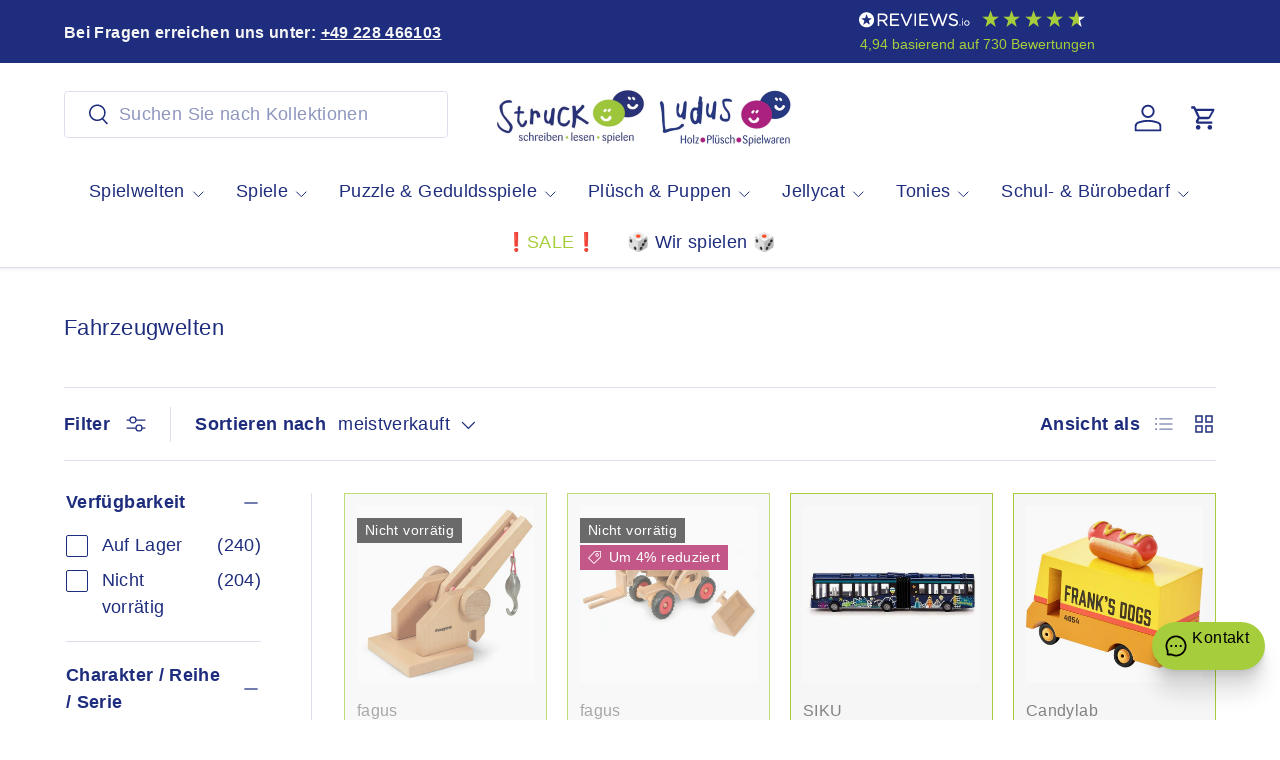

--- FILE ---
content_type: text/html; charset=utf-8
request_url: https://schreiben-lesen-spielen.de/collections/fahrzeugwelten
body_size: 77712
content:
<!doctype html>
<html class="no-js" lang="de" dir="ltr">
<head><meta charset="utf-8">
<meta name="viewport" content="width=device-width,initial-scale=1">
<title>Fahrzeugwelten &ndash; Struck - schreiben-lesen-spielen</title><link rel="canonical" href="https://schreiben-lesen-spielen.de/collections/fahrzeugwelten"><link rel="icon" href="//schreiben-lesen-spielen.de/cdn/shop/files/Struck_Smilies_512-512_b.png?crop=center&height=48&v=1629661781&width=48" type="image/png">
  <link rel="apple-touch-icon" href="//schreiben-lesen-spielen.de/cdn/shop/files/Struck_Smilies_512-512_b.png?crop=center&height=180&v=1629661781&width=180"><meta property="og:site_name" content="Struck - schreiben-lesen-spielen">
<meta property="og:url" content="https://schreiben-lesen-spielen.de/collections/fahrzeugwelten">
<meta property="og:title" content="Fahrzeugwelten">
<meta property="og:type" content="product.group">
<meta property="og:description" content="bei Struck in Bonn Beuel finden Sie ein breites aber ausgewähltes Sortiment 
stets unter unter dem Motto: schreiben lesen spielen  
Spielwaren, Kinderbücher, Büroartikel, Schulsachen, Geschenkartikel
Kaufen Sie lokal und persönlich."><meta property="og:image" content="http://schreiben-lesen-spielen.de/cdn/shop/collections/Fahrzeugwelten_04-2021.jpg?crop=center&height=1200&v=1619690948&width=1200">
  <meta property="og:image:secure_url" content="https://schreiben-lesen-spielen.de/cdn/shop/collections/Fahrzeugwelten_04-2021.jpg?crop=center&height=1200&v=1619690948&width=1200">
  <meta property="og:image:width" content="1000">
  <meta property="og:image:height" content="400"><meta name="twitter:card" content="summary_large_image">
<meta name="twitter:title" content="Fahrzeugwelten">
<meta name="twitter:description" content="bei Struck in Bonn Beuel finden Sie ein breites aber ausgewähltes Sortiment 
stets unter unter dem Motto: schreiben lesen spielen  
Spielwaren, Kinderbücher, Büroartikel, Schulsachen, Geschenkartikel
Kaufen Sie lokal und persönlich.">
<link rel="preload" href="//schreiben-lesen-spielen.de/cdn/shop/t/78/assets/main.css?v=105982328972476625381746174569" as="style"><style data-shopify>
:root {
      --bg-color: 255 255 255 / 1.0;
      --bg-color-og: 255 255 255 / 1.0;
      --heading-color: 30 45 125;
      --text-color: 30 45 125;
      --text-color-og: 30 45 125;
      --scrollbar-color: 30 45 125;
      --link-color: 30 45 125;
      --link-color-og: 30 45 125;
      --star-color: 246 195 71;
      --sale-price-color: 198 32 32;--swatch-border-color-default: 210 213 229;
        --swatch-border-color-active: 143 150 190;
        --swatch-card-size: 36px;
        --swatch-variant-picker-size: 64px;--color-scheme-1-bg: 246 246 246 / 1.0;
      --color-scheme-1-grad: ;
      --color-scheme-1-heading: 30 45 125;
      --color-scheme-1-text: 30 45 125;
      --color-scheme-1-btn-bg: 166 205 59;
      --color-scheme-1-btn-text: 30 45 125;
      --color-scheme-1-btn-bg-hover: 153 187 78;--color-scheme-2-bg: 166 205 59 / 1.0;
      --color-scheme-2-grad: ;
      --color-scheme-2-heading: 30 45 125;
      --color-scheme-2-text: 30 45 125;
      --color-scheme-2-btn-bg: 166 205 59;
      --color-scheme-2-btn-text: 30 45 125;
      --color-scheme-2-btn-bg-hover: 153 187 78;--color-scheme-3-bg: 173 15 128 / 1.0;
      --color-scheme-3-grad: ;
      --color-scheme-3-heading: 246 246 246;
      --color-scheme-3-text: 246 246 246;
      --color-scheme-3-btn-bg: 30 45 125;
      --color-scheme-3-btn-text: 173 15 128;
      --color-scheme-3-btn-bg-hover: 56 45 137;

      --drawer-bg-color: 246 246 246 / 1.0;
      --drawer-text-color: 42 43 42;

      --panel-bg-color: 246 246 246 / 1.0;
      --panel-heading-color: 42 43 42;
      --panel-text-color: 42 43 42;

      --in-stock-text-color: 13 137 62;
      --low-stock-text-color: 210 134 26;
      --very-low-stock-text-color: 170 24 44;
      --no-stock-text-color: 119 119 119;
      --no-stock-backordered-text-color: 119 119 119;

      --error-bg-color: 244 216 220;
      --error-text-color: 170 24 44;
      --success-bg-color: 109 174 30;
      --success-text-color: 255 255 255;
      --info-bg-color: 242 244 243;
      --info-text-color: 30 45 125;

      --heading-font-family: "system_ui", -apple-system, 'Segoe UI', Roboto, 'Helvetica Neue', 'Noto Sans', 'Liberation Sans', Arial, sans-serif, 'Apple Color Emoji', 'Segoe UI Emoji', 'Segoe UI Symbol', 'Noto Color Emoji';
      --heading-font-style: normal;
      --heading-font-weight: 400;
      --heading-scale-start: 4;
      --heading-letter-spacing: 0.02em;

      --navigation-font-family: "system_ui", -apple-system, 'Segoe UI', Roboto, 'Helvetica Neue', 'Noto Sans', 'Liberation Sans', Arial, sans-serif, 'Apple Color Emoji', 'Segoe UI Emoji', 'Segoe UI Symbol', 'Noto Color Emoji';
      --navigation-font-style: normal;
      --navigation-font-weight: 400;
      --navigation-letter-spacing: 0.02em;--heading-text-transform: none;
--subheading-text-transform: none;
      --body-font-family: "system_ui", -apple-system, 'Segoe UI', Roboto, 'Helvetica Neue', 'Noto Sans', 'Liberation Sans', Arial, sans-serif, 'Apple Color Emoji', 'Segoe UI Emoji', 'Segoe UI Symbol', 'Noto Color Emoji';
      --body-font-style: normal;
      --body-font-weight: 400;
      --body-font-size: 18;
      --body-font-size-px: 18px;
      --body-letter-spacing: 0.02em;

      --section-gap: 32;
      --heading-gap: calc(8 * var(--space-unit));--heading-gap: calc(6 * var(--space-unit));--grid-column-gap: 20px;
      --product-card-gap: 20px;--btn-bg-color: 166 205 59;
      --btn-bg-hover-color: 155 188 82;
      --btn-text-color: 45 56 137;
      --btn-bg-color-og: 166 205 59;
      --btn-text-color-og: 45 56 137;
      --btn-alt-bg-color: 45 56 137;
      --btn-alt-bg-alpha: 1.0;
      --btn-alt-text-color: 166 205 59;
      --btn-border-width: 1px;
      --btn-padding-y: 12px;
      --btn-text-size: 0.92em;

      
      --btn-border-radius: 4px;
      

      --btn-lg-border-radius: 50%;
      --btn-icon-border-radius: 50%;
      --input-with-btn-inner-radius: var(--btn-border-radius);

      --input-bg-color: 255 255 255 / 1.0;
      --input-text-color: 30 45 125;
      --input-border-width: 1px;
      --input-border-radius: 3px;
      --textarea-border-radius: 3px;
      --input-border-radius: 4px;
      --input-bg-color-diff-3: #f7f7f7;
      --input-bg-color-diff-6: #f0f0f0;

      --modal-border-radius: 3px;
      --modal-overlay-color: 0 0 0;
      --modal-overlay-opacity: 0.4;
      --drawer-border-radius: 3px;
      --overlay-border-radius: 3px;--custom-label-bg-color: 166 205 59;
      --custom-label-text-color: 198 32 32;--sale-label-bg-color: 170 17 85;
      --sale-label-text-color: 255 255 255;--sold-out-label-bg-color: 42 43 42;
      --sold-out-label-text-color: 255 255 255;--new-label-bg-color: 127 184 0;
      --new-label-text-color: 255 255 255;--preorder-label-bg-color: 0 166 237;
      --preorder-label-text-color: 255 255 255;

      --page-width: 1560px;
      --gutter-sm: 20px;
      --gutter-md: 48px;
      --gutter-lg: 64px;

      --payment-terms-bg-color: #ffffff;

      --coll-card-bg-color: #f6f6f6;
      --coll-card-border-color: #a6cd3b;

      --card-bg-color: 246 246 246;
      --card-text-color: 38 38 43;
      --card-border-color: #a6cd3b;--blend-bg-color: #f9f9f9;
        
          --aos-animate-duration: 1.1s;
        

        
          --aos-min-width: 0;
        
      

      --reading-width: 48em;
        --cart-savings-color: 210 0 20
      
    }@media (max-width: 769px) {
      :root {
        --reading-width: 36em;
      }
    }
  </style><link rel="stylesheet" href="//schreiben-lesen-spielen.de/cdn/shop/t/78/assets/main.css?v=105982328972476625381746174569">
  <script src="//schreiben-lesen-spielen.de/cdn/shop/t/78/assets/main.js?v=115199770592962559851746174569" defer="defer"></script><script>window.performance && window.performance.mark && window.performance.mark('shopify.content_for_header.start');</script><meta name="google-site-verification" content="vKcSyZHpsSM1dM068p0YzeAwDPzmRj-jG7Fo8oz8bZ0">
<meta name="facebook-domain-verification" content="ktfrs5to0fhldazl3dmnmsp362j6yv">
<meta id="shopify-digital-wallet" name="shopify-digital-wallet" content="/25912803390/digital_wallets/dialog">
<meta name="shopify-checkout-api-token" content="3edafae310c2eae9f63b225f46dee113">
<meta id="in-context-paypal-metadata" data-shop-id="25912803390" data-venmo-supported="false" data-environment="production" data-locale="de_DE" data-paypal-v4="true" data-currency="EUR">
<link rel="alternate" type="application/atom+xml" title="Feed" href="/collections/fahrzeugwelten.atom" />
<link rel="next" href="/collections/fahrzeugwelten?page=2">
<link rel="alternate" type="application/json+oembed" href="https://schreiben-lesen-spielen.de/collections/fahrzeugwelten.oembed">
<script async="async" src="/checkouts/internal/preloads.js?locale=de-DE"></script>
<link rel="preconnect" href="https://shop.app" crossorigin="anonymous">
<script async="async" src="https://shop.app/checkouts/internal/preloads.js?locale=de-DE&shop_id=25912803390" crossorigin="anonymous"></script>
<script id="apple-pay-shop-capabilities" type="application/json">{"shopId":25912803390,"countryCode":"DE","currencyCode":"EUR","merchantCapabilities":["supports3DS"],"merchantId":"gid:\/\/shopify\/Shop\/25912803390","merchantName":"Struck - schreiben-lesen-spielen","requiredBillingContactFields":["postalAddress","email"],"requiredShippingContactFields":["postalAddress","email"],"shippingType":"shipping","supportedNetworks":["visa","maestro","masterCard","amex"],"total":{"type":"pending","label":"Struck - schreiben-lesen-spielen","amount":"1.00"},"shopifyPaymentsEnabled":true,"supportsSubscriptions":true}</script>
<script id="shopify-features" type="application/json">{"accessToken":"3edafae310c2eae9f63b225f46dee113","betas":["rich-media-storefront-analytics"],"domain":"schreiben-lesen-spielen.de","predictiveSearch":true,"shopId":25912803390,"locale":"de"}</script>
<script>var Shopify = Shopify || {};
Shopify.shop = "struck-shop.myshopify.com";
Shopify.locale = "de";
Shopify.currency = {"active":"EUR","rate":"1.0"};
Shopify.country = "DE";
Shopify.theme = {"name":"Struck-live","id":180324335881,"schema_name":"Canopy","schema_version":"6.3.2","theme_store_id":732,"role":"main"};
Shopify.theme.handle = "null";
Shopify.theme.style = {"id":null,"handle":null};
Shopify.cdnHost = "schreiben-lesen-spielen.de/cdn";
Shopify.routes = Shopify.routes || {};
Shopify.routes.root = "/";</script>
<script type="module">!function(o){(o.Shopify=o.Shopify||{}).modules=!0}(window);</script>
<script>!function(o){function n(){var o=[];function n(){o.push(Array.prototype.slice.apply(arguments))}return n.q=o,n}var t=o.Shopify=o.Shopify||{};t.loadFeatures=n(),t.autoloadFeatures=n()}(window);</script>
<script>
  window.ShopifyPay = window.ShopifyPay || {};
  window.ShopifyPay.apiHost = "shop.app\/pay";
  window.ShopifyPay.redirectState = null;
</script>
<script id="shop-js-analytics" type="application/json">{"pageType":"collection"}</script>
<script defer="defer" async type="module" src="//schreiben-lesen-spielen.de/cdn/shopifycloud/shop-js/modules/v2/client.init-shop-cart-sync_e98Ab_XN.de.esm.js"></script>
<script defer="defer" async type="module" src="//schreiben-lesen-spielen.de/cdn/shopifycloud/shop-js/modules/v2/chunk.common_Pcw9EP95.esm.js"></script>
<script defer="defer" async type="module" src="//schreiben-lesen-spielen.de/cdn/shopifycloud/shop-js/modules/v2/chunk.modal_CzmY4ZhL.esm.js"></script>
<script type="module">
  await import("//schreiben-lesen-spielen.de/cdn/shopifycloud/shop-js/modules/v2/client.init-shop-cart-sync_e98Ab_XN.de.esm.js");
await import("//schreiben-lesen-spielen.de/cdn/shopifycloud/shop-js/modules/v2/chunk.common_Pcw9EP95.esm.js");
await import("//schreiben-lesen-spielen.de/cdn/shopifycloud/shop-js/modules/v2/chunk.modal_CzmY4ZhL.esm.js");

  window.Shopify.SignInWithShop?.initShopCartSync?.({"fedCMEnabled":true,"windoidEnabled":true});

</script>
<script>
  window.Shopify = window.Shopify || {};
  if (!window.Shopify.featureAssets) window.Shopify.featureAssets = {};
  window.Shopify.featureAssets['shop-js'] = {"shop-cart-sync":["modules/v2/client.shop-cart-sync_DazCVyJ3.de.esm.js","modules/v2/chunk.common_Pcw9EP95.esm.js","modules/v2/chunk.modal_CzmY4ZhL.esm.js"],"init-fed-cm":["modules/v2/client.init-fed-cm_D0AulfmK.de.esm.js","modules/v2/chunk.common_Pcw9EP95.esm.js","modules/v2/chunk.modal_CzmY4ZhL.esm.js"],"shop-cash-offers":["modules/v2/client.shop-cash-offers_BISyWFEA.de.esm.js","modules/v2/chunk.common_Pcw9EP95.esm.js","modules/v2/chunk.modal_CzmY4ZhL.esm.js"],"shop-login-button":["modules/v2/client.shop-login-button_D_c1vx_E.de.esm.js","modules/v2/chunk.common_Pcw9EP95.esm.js","modules/v2/chunk.modal_CzmY4ZhL.esm.js"],"pay-button":["modules/v2/client.pay-button_CHADzJ4g.de.esm.js","modules/v2/chunk.common_Pcw9EP95.esm.js","modules/v2/chunk.modal_CzmY4ZhL.esm.js"],"shop-button":["modules/v2/client.shop-button_CQnD2U3v.de.esm.js","modules/v2/chunk.common_Pcw9EP95.esm.js","modules/v2/chunk.modal_CzmY4ZhL.esm.js"],"avatar":["modules/v2/client.avatar_BTnouDA3.de.esm.js"],"init-windoid":["modules/v2/client.init-windoid_CmA0-hrC.de.esm.js","modules/v2/chunk.common_Pcw9EP95.esm.js","modules/v2/chunk.modal_CzmY4ZhL.esm.js"],"init-shop-for-new-customer-accounts":["modules/v2/client.init-shop-for-new-customer-accounts_BCzC_Mib.de.esm.js","modules/v2/client.shop-login-button_D_c1vx_E.de.esm.js","modules/v2/chunk.common_Pcw9EP95.esm.js","modules/v2/chunk.modal_CzmY4ZhL.esm.js"],"init-shop-email-lookup-coordinator":["modules/v2/client.init-shop-email-lookup-coordinator_DYzOit4u.de.esm.js","modules/v2/chunk.common_Pcw9EP95.esm.js","modules/v2/chunk.modal_CzmY4ZhL.esm.js"],"init-shop-cart-sync":["modules/v2/client.init-shop-cart-sync_e98Ab_XN.de.esm.js","modules/v2/chunk.common_Pcw9EP95.esm.js","modules/v2/chunk.modal_CzmY4ZhL.esm.js"],"shop-toast-manager":["modules/v2/client.shop-toast-manager_Bc-1elH8.de.esm.js","modules/v2/chunk.common_Pcw9EP95.esm.js","modules/v2/chunk.modal_CzmY4ZhL.esm.js"],"init-customer-accounts":["modules/v2/client.init-customer-accounts_CqlRHmZs.de.esm.js","modules/v2/client.shop-login-button_D_c1vx_E.de.esm.js","modules/v2/chunk.common_Pcw9EP95.esm.js","modules/v2/chunk.modal_CzmY4ZhL.esm.js"],"init-customer-accounts-sign-up":["modules/v2/client.init-customer-accounts-sign-up_DZmBw6yB.de.esm.js","modules/v2/client.shop-login-button_D_c1vx_E.de.esm.js","modules/v2/chunk.common_Pcw9EP95.esm.js","modules/v2/chunk.modal_CzmY4ZhL.esm.js"],"shop-follow-button":["modules/v2/client.shop-follow-button_Cx-w7rSq.de.esm.js","modules/v2/chunk.common_Pcw9EP95.esm.js","modules/v2/chunk.modal_CzmY4ZhL.esm.js"],"checkout-modal":["modules/v2/client.checkout-modal_Djjmh8qM.de.esm.js","modules/v2/chunk.common_Pcw9EP95.esm.js","modules/v2/chunk.modal_CzmY4ZhL.esm.js"],"shop-login":["modules/v2/client.shop-login_DMZMgoZf.de.esm.js","modules/v2/chunk.common_Pcw9EP95.esm.js","modules/v2/chunk.modal_CzmY4ZhL.esm.js"],"lead-capture":["modules/v2/client.lead-capture_SqejaEd8.de.esm.js","modules/v2/chunk.common_Pcw9EP95.esm.js","modules/v2/chunk.modal_CzmY4ZhL.esm.js"],"payment-terms":["modules/v2/client.payment-terms_DUeEqFTJ.de.esm.js","modules/v2/chunk.common_Pcw9EP95.esm.js","modules/v2/chunk.modal_CzmY4ZhL.esm.js"]};
</script>
<script>(function() {
  var isLoaded = false;
  function asyncLoad() {
    if (isLoaded) return;
    isLoaded = true;
    var urls = ["https:\/\/servicepoints.sendcloud.sc\/shops\/shopify\/embed\/3ad84ff8-e41d-4559-86f4-13f682ef8d8f.js?shop=struck-shop.myshopify.com","https:\/\/d68ueg57a8p5r.cloudfront.net\/index.js?shop=struck-shop.myshopify.com","https:\/\/eu1-search.doofinder.com\/5\/script\/3e022a17a21332f535ba62cb53c213fe.js?shop=struck-shop.myshopify.com"];
    for (var i = 0; i < urls.length; i++) {
      var s = document.createElement('script');
      s.type = 'text/javascript';
      s.async = true;
      s.src = urls[i];
      var x = document.getElementsByTagName('script')[0];
      x.parentNode.insertBefore(s, x);
    }
  };
  if(window.attachEvent) {
    window.attachEvent('onload', asyncLoad);
  } else {
    window.addEventListener('load', asyncLoad, false);
  }
})();</script>
<script id="__st">var __st={"a":25912803390,"offset":3600,"reqid":"ba072d06-16b9-4685-8de3-d2d970d6dcb3-1769104912","pageurl":"schreiben-lesen-spielen.de\/collections\/fahrzeugwelten","u":"217d437a82ec","p":"collection","rtyp":"collection","rid":221497393214};</script>
<script>window.ShopifyPaypalV4VisibilityTracking = true;</script>
<script id="captcha-bootstrap">!function(){'use strict';const t='contact',e='account',n='new_comment',o=[[t,t],['blogs',n],['comments',n],[t,'customer']],c=[[e,'customer_login'],[e,'guest_login'],[e,'recover_customer_password'],[e,'create_customer']],r=t=>t.map((([t,e])=>`form[action*='/${t}']:not([data-nocaptcha='true']) input[name='form_type'][value='${e}']`)).join(','),a=t=>()=>t?[...document.querySelectorAll(t)].map((t=>t.form)):[];function s(){const t=[...o],e=r(t);return a(e)}const i='password',u='form_key',d=['recaptcha-v3-token','g-recaptcha-response','h-captcha-response',i],f=()=>{try{return window.sessionStorage}catch{return}},m='__shopify_v',_=t=>t.elements[u];function p(t,e,n=!1){try{const o=window.sessionStorage,c=JSON.parse(o.getItem(e)),{data:r}=function(t){const{data:e,action:n}=t;return t[m]||n?{data:e,action:n}:{data:t,action:n}}(c);for(const[e,n]of Object.entries(r))t.elements[e]&&(t.elements[e].value=n);n&&o.removeItem(e)}catch(o){console.error('form repopulation failed',{error:o})}}const l='form_type',E='cptcha';function T(t){t.dataset[E]=!0}const w=window,h=w.document,L='Shopify',v='ce_forms',y='captcha';let A=!1;((t,e)=>{const n=(g='f06e6c50-85a8-45c8-87d0-21a2b65856fe',I='https://cdn.shopify.com/shopifycloud/storefront-forms-hcaptcha/ce_storefront_forms_captcha_hcaptcha.v1.5.2.iife.js',D={infoText:'Durch hCaptcha geschützt',privacyText:'Datenschutz',termsText:'Allgemeine Geschäftsbedingungen'},(t,e,n)=>{const o=w[L][v],c=o.bindForm;if(c)return c(t,g,e,D).then(n);var r;o.q.push([[t,g,e,D],n]),r=I,A||(h.body.append(Object.assign(h.createElement('script'),{id:'captcha-provider',async:!0,src:r})),A=!0)});var g,I,D;w[L]=w[L]||{},w[L][v]=w[L][v]||{},w[L][v].q=[],w[L][y]=w[L][y]||{},w[L][y].protect=function(t,e){n(t,void 0,e),T(t)},Object.freeze(w[L][y]),function(t,e,n,w,h,L){const[v,y,A,g]=function(t,e,n){const i=e?o:[],u=t?c:[],d=[...i,...u],f=r(d),m=r(i),_=r(d.filter((([t,e])=>n.includes(e))));return[a(f),a(m),a(_),s()]}(w,h,L),I=t=>{const e=t.target;return e instanceof HTMLFormElement?e:e&&e.form},D=t=>v().includes(t);t.addEventListener('submit',(t=>{const e=I(t);if(!e)return;const n=D(e)&&!e.dataset.hcaptchaBound&&!e.dataset.recaptchaBound,o=_(e),c=g().includes(e)&&(!o||!o.value);(n||c)&&t.preventDefault(),c&&!n&&(function(t){try{if(!f())return;!function(t){const e=f();if(!e)return;const n=_(t);if(!n)return;const o=n.value;o&&e.removeItem(o)}(t);const e=Array.from(Array(32),(()=>Math.random().toString(36)[2])).join('');!function(t,e){_(t)||t.append(Object.assign(document.createElement('input'),{type:'hidden',name:u})),t.elements[u].value=e}(t,e),function(t,e){const n=f();if(!n)return;const o=[...t.querySelectorAll(`input[type='${i}']`)].map((({name:t})=>t)),c=[...d,...o],r={};for(const[a,s]of new FormData(t).entries())c.includes(a)||(r[a]=s);n.setItem(e,JSON.stringify({[m]:1,action:t.action,data:r}))}(t,e)}catch(e){console.error('failed to persist form',e)}}(e),e.submit())}));const S=(t,e)=>{t&&!t.dataset[E]&&(n(t,e.some((e=>e===t))),T(t))};for(const o of['focusin','change'])t.addEventListener(o,(t=>{const e=I(t);D(e)&&S(e,y())}));const B=e.get('form_key'),M=e.get(l),P=B&&M;t.addEventListener('DOMContentLoaded',(()=>{const t=y();if(P)for(const e of t)e.elements[l].value===M&&p(e,B);[...new Set([...A(),...v().filter((t=>'true'===t.dataset.shopifyCaptcha))])].forEach((e=>S(e,t)))}))}(h,new URLSearchParams(w.location.search),n,t,e,['guest_login'])})(!0,!0)}();</script>
<script integrity="sha256-4kQ18oKyAcykRKYeNunJcIwy7WH5gtpwJnB7kiuLZ1E=" data-source-attribution="shopify.loadfeatures" defer="defer" src="//schreiben-lesen-spielen.de/cdn/shopifycloud/storefront/assets/storefront/load_feature-a0a9edcb.js" crossorigin="anonymous"></script>
<script crossorigin="anonymous" defer="defer" src="//schreiben-lesen-spielen.de/cdn/shopifycloud/storefront/assets/shopify_pay/storefront-65b4c6d7.js?v=20250812"></script>
<script data-source-attribution="shopify.dynamic_checkout.dynamic.init">var Shopify=Shopify||{};Shopify.PaymentButton=Shopify.PaymentButton||{isStorefrontPortableWallets:!0,init:function(){window.Shopify.PaymentButton.init=function(){};var t=document.createElement("script");t.src="https://schreiben-lesen-spielen.de/cdn/shopifycloud/portable-wallets/latest/portable-wallets.de.js",t.type="module",document.head.appendChild(t)}};
</script>
<script data-source-attribution="shopify.dynamic_checkout.buyer_consent">
  function portableWalletsHideBuyerConsent(e){var t=document.getElementById("shopify-buyer-consent"),n=document.getElementById("shopify-subscription-policy-button");t&&n&&(t.classList.add("hidden"),t.setAttribute("aria-hidden","true"),n.removeEventListener("click",e))}function portableWalletsShowBuyerConsent(e){var t=document.getElementById("shopify-buyer-consent"),n=document.getElementById("shopify-subscription-policy-button");t&&n&&(t.classList.remove("hidden"),t.removeAttribute("aria-hidden"),n.addEventListener("click",e))}window.Shopify?.PaymentButton&&(window.Shopify.PaymentButton.hideBuyerConsent=portableWalletsHideBuyerConsent,window.Shopify.PaymentButton.showBuyerConsent=portableWalletsShowBuyerConsent);
</script>
<script data-source-attribution="shopify.dynamic_checkout.cart.bootstrap">document.addEventListener("DOMContentLoaded",(function(){function t(){return document.querySelector("shopify-accelerated-checkout-cart, shopify-accelerated-checkout")}if(t())Shopify.PaymentButton.init();else{new MutationObserver((function(e,n){t()&&(Shopify.PaymentButton.init(),n.disconnect())})).observe(document.body,{childList:!0,subtree:!0})}}));
</script>
<link id="shopify-accelerated-checkout-styles" rel="stylesheet" media="screen" href="https://schreiben-lesen-spielen.de/cdn/shopifycloud/portable-wallets/latest/accelerated-checkout-backwards-compat.css" crossorigin="anonymous">
<style id="shopify-accelerated-checkout-cart">
        #shopify-buyer-consent {
  margin-top: 1em;
  display: inline-block;
  width: 100%;
}

#shopify-buyer-consent.hidden {
  display: none;
}

#shopify-subscription-policy-button {
  background: none;
  border: none;
  padding: 0;
  text-decoration: underline;
  font-size: inherit;
  cursor: pointer;
}

#shopify-subscription-policy-button::before {
  box-shadow: none;
}

      </style>
<script id="sections-script" data-sections="header,footer" defer="defer" src="//schreiben-lesen-spielen.de/cdn/shop/t/78/compiled_assets/scripts.js?v=33398"></script>
<script>window.performance && window.performance.mark && window.performance.mark('shopify.content_for_header.end');</script>

    <script src="//schreiben-lesen-spielen.de/cdn/shop/t/78/assets/animate-on-scroll.js?v=15249566486942820451746174569" defer="defer"></script>
    <link rel="stylesheet" href="//schreiben-lesen-spielen.de/cdn/shop/t/78/assets/animate-on-scroll.css?v=62865576715456057531746174569">
  

  <script>document.documentElement.className = document.documentElement.className.replace('no-js', 'js');</script><!-- CC Custom Head Start --><!-- CC Custom Head End --><script>
  window.omnisend = window.omnisend || [];
  omnisend.push(["accountID", "6619a4f2dea47e6502964ae6"]); // deine echte ID
  omnisend.push(["track", "$pageViewed"]);
  </script>
  <script src="https://omnisnippet1.com/inshop/omnisend.js" async></script>
  
<!-- BEGIN app block: shopify://apps/complianz-gdpr-cookie-consent/blocks/bc-block/e49729f0-d37d-4e24-ac65-e0e2f472ac27 -->

    
    
<link id='complianz-css' rel="stylesheet" href=https://cdn.shopify.com/extensions/019be05e-f673-7a8f-bd4e-ed0da9930f96/gdpr-legal-cookie-75/assets/complainz.css media="print" onload="this.media='all'">
    <style>
        #Compliance-iframe.Compliance-iframe-branded > div.purposes-header,
        #Compliance-iframe.Compliance-iframe-branded > div.cmplc-cmp-header,
        #purposes-container > div.purposes-header,
        #Compliance-cs-banner .Compliance-cs-brand {
            background-color: #ffffff !important;
            color: #000000!important;
        }
        #Compliance-iframe.Compliance-iframe-branded .purposes-header .cmplc-btn-cp ,
        #Compliance-iframe.Compliance-iframe-branded .purposes-header .cmplc-btn-cp:hover,
        #Compliance-iframe.Compliance-iframe-branded .purposes-header .cmplc-btn-back:hover  {
            background-color: #ffffff !important;
            opacity: 1 !important;
        }
        #Compliance-cs-banner .cmplc-toggle .cmplc-toggle-label {
            color: #ffffff!important;
        }
        #Compliance-iframe.Compliance-iframe-branded .purposes-header .cmplc-btn-cp:hover,
        #Compliance-iframe.Compliance-iframe-branded .purposes-header .cmplc-btn-back:hover {
            background-color: #000000!important;
            color: #ffffff!important;
        }
        #Compliance-cs-banner #Compliance-cs-title {
            font-size: 14px !important;
        }
        #Compliance-cs-banner .Compliance-cs-content,
        #Compliance-cs-title,
        .cmplc-toggle-checkbox.granular-control-checkbox span {
            background-color: #ffffff !important;
            color: #000000 !important;
            font-size: 14px !important;
        }
        #Compliance-cs-banner .Compliance-cs-close-btn {
            font-size: 14px !important;
            background-color: #ffffff !important;
        }
        #Compliance-cs-banner .Compliance-cs-opt-group {
            color: #ffffff !important;
        }
        #Compliance-cs-banner .Compliance-cs-opt-group button,
        .Compliance-alert button.Compliance-button-cancel {
            background-color: #2c74d3!important;
            color: #ffffff!important;
        }
        #Compliance-cs-banner .Compliance-cs-opt-group button.Compliance-cs-accept-btn,
        #Compliance-cs-banner .Compliance-cs-opt-group button.Compliance-cs-btn-primary,
        .Compliance-alert button.Compliance-button-confirm {
            background-color: #2c74d3 !important;
            color: #ffffff !important;
        }
        #Compliance-cs-banner .Compliance-cs-opt-group button.Compliance-cs-reject-btn {
            background-color: #2c74d3!important;
            color: #ffffff!important;
        }

        #Compliance-cs-banner .Compliance-banner-content button {
            cursor: pointer !important;
            color: currentColor !important;
            text-decoration: underline !important;
            border: none !important;
            background-color: transparent !important;
            font-size: 100% !important;
            padding: 0 !important;
        }

        #Compliance-cs-banner .Compliance-cs-opt-group button {
            border-radius: 4px !important;
            padding-block: 10px !important;
        }
        @media (min-width: 640px) {
            #Compliance-cs-banner.Compliance-cs-default-floating:not(.Compliance-cs-top):not(.Compliance-cs-center) .Compliance-cs-container, #Compliance-cs-banner.Compliance-cs-default-floating:not(.Compliance-cs-bottom):not(.Compliance-cs-center) .Compliance-cs-container, #Compliance-cs-banner.Compliance-cs-default-floating.Compliance-cs-center:not(.Compliance-cs-top):not(.Compliance-cs-bottom) .Compliance-cs-container {
                width: 560px !important;
            }
            #Compliance-cs-banner.Compliance-cs-default-floating:not(.Compliance-cs-top):not(.Compliance-cs-center) .Compliance-cs-opt-group, #Compliance-cs-banner.Compliance-cs-default-floating:not(.Compliance-cs-bottom):not(.Compliance-cs-center) .Compliance-cs-opt-group, #Compliance-cs-banner.Compliance-cs-default-floating.Compliance-cs-center:not(.Compliance-cs-top):not(.Compliance-cs-bottom) .Compliance-cs-opt-group {
                flex-direction: row !important;
            }
            #Compliance-cs-banner .Compliance-cs-opt-group button:not(:last-of-type),
            #Compliance-cs-banner .Compliance-cs-opt-group button {
                margin-right: 4px !important;
            }
            #Compliance-cs-banner .Compliance-cs-container .Compliance-cs-brand {
                position: absolute !important;
                inset-block-start: 6px;
            }
        }
        #Compliance-cs-banner.Compliance-cs-default-floating:not(.Compliance-cs-top):not(.Compliance-cs-center) .Compliance-cs-opt-group > div, #Compliance-cs-banner.Compliance-cs-default-floating:not(.Compliance-cs-bottom):not(.Compliance-cs-center) .Compliance-cs-opt-group > div, #Compliance-cs-banner.Compliance-cs-default-floating.Compliance-cs-center:not(.Compliance-cs-top):not(.Compliance-cs-bottom) .Compliance-cs-opt-group > div {
            flex-direction: row-reverse;
            width: 100% !important;
        }

        .Compliance-cs-brand-badge-outer, .Compliance-cs-brand-badge, #Compliance-cs-banner.Compliance-cs-default-floating.Compliance-cs-bottom .Compliance-cs-brand-badge-outer,
        #Compliance-cs-banner.Compliance-cs-default.Compliance-cs-bottom .Compliance-cs-brand-badge-outer,
        #Compliance-cs-banner.Compliance-cs-default:not(.Compliance-cs-left) .Compliance-cs-brand-badge-outer,
        #Compliance-cs-banner.Compliance-cs-default-floating:not(.Compliance-cs-left) .Compliance-cs-brand-badge-outer {
            display: none !important
        }

        #Compliance-cs-banner:not(.Compliance-cs-top):not(.Compliance-cs-bottom) .Compliance-cs-container.Compliance-cs-themed {
            flex-direction: row !important;
        }

        #Compliance-cs-banner #Compliance-cs-title,
        #Compliance-cs-banner #Compliance-cs-custom-title {
            justify-self: center !important;
            font-size: 14px !important;
            font-family: -apple-system,sans-serif !important;
            margin-inline: auto !important;
            width: 55% !important;
            text-align: center;
            font-weight: 600;
            visibility: unset;
        }

        @media (max-width: 640px) {
            #Compliance-cs-banner #Compliance-cs-title,
            #Compliance-cs-banner #Compliance-cs-custom-title {
                display: block;
            }
        }

        #Compliance-cs-banner .Compliance-cs-brand img {
            max-width: 110px !important;
            min-height: 32px !important;
        }
        #Compliance-cs-banner .Compliance-cs-container .Compliance-cs-brand {
            background: none !important;
            padding: 0px !important;
            margin-block-start:10px !important;
            margin-inline-start:16px !important;
        }

        #Compliance-cs-banner .Compliance-cs-opt-group button {
            padding-inline: 4px !important;
        }

    </style>
    
    
    
    

    <script type="text/javascript">
        function loadScript(src) {
            return new Promise((resolve, reject) => {
                const s = document.createElement("script");
                s.src = src;
                s.charset = "UTF-8";
                s.onload = resolve;
                s.onerror = reject;
                document.head.appendChild(s);
            });
        }

        function filterGoogleConsentModeURLs(domainsArray) {
            const googleConsentModeComplianzURls = [
                // 197, # Google Tag Manager:
                {"domain":"s.www.googletagmanager.com", "path":""},
                {"domain":"www.tagmanager.google.com", "path":""},
                {"domain":"www.googletagmanager.com", "path":""},
                {"domain":"googletagmanager.com", "path":""},
                {"domain":"tagassistant.google.com", "path":""},
                {"domain":"tagmanager.google.com", "path":""},

                // 2110, # Google Analytics 4:
                {"domain":"www.analytics.google.com", "path":""},
                {"domain":"www.google-analytics.com", "path":""},
                {"domain":"ssl.google-analytics.com", "path":""},
                {"domain":"google-analytics.com", "path":""},
                {"domain":"analytics.google.com", "path":""},
                {"domain":"region1.google-analytics.com", "path":""},
                {"domain":"region1.analytics.google.com", "path":""},
                {"domain":"*.google-analytics.com", "path":""},
                {"domain":"www.googletagmanager.com", "path":"/gtag/js?id=G"},
                {"domain":"googletagmanager.com", "path":"/gtag/js?id=UA"},
                {"domain":"www.googletagmanager.com", "path":"/gtag/js?id=UA"},
                {"domain":"googletagmanager.com", "path":"/gtag/js?id=G"},

                // 177, # Google Ads conversion tracking:
                {"domain":"googlesyndication.com", "path":""},
                {"domain":"media.admob.com", "path":""},
                {"domain":"gmodules.com", "path":""},
                {"domain":"ad.ytsa.net", "path":""},
                {"domain":"dartmotif.net", "path":""},
                {"domain":"dmtry.com", "path":""},
                {"domain":"go.channelintelligence.com", "path":""},
                {"domain":"googleusercontent.com", "path":""},
                {"domain":"googlevideo.com", "path":""},
                {"domain":"gvt1.com", "path":""},
                {"domain":"links.channelintelligence.com", "path":""},
                {"domain":"obrasilinteirojoga.com.br", "path":""},
                {"domain":"pcdn.tcgmsrv.net", "path":""},
                {"domain":"rdr.tag.channelintelligence.com", "path":""},
                {"domain":"static.googleadsserving.cn", "path":""},
                {"domain":"studioapi.doubleclick.com", "path":""},
                {"domain":"teracent.net", "path":""},
                {"domain":"ttwbs.channelintelligence.com", "path":""},
                {"domain":"wtb.channelintelligence.com", "path":""},
                {"domain":"youknowbest.com", "path":""},
                {"domain":"doubleclick.net", "path":""},
                {"domain":"redirector.gvt1.com", "path":""},

                //116, # Google Ads Remarketing
                {"domain":"googlesyndication.com", "path":""},
                {"domain":"media.admob.com", "path":""},
                {"domain":"gmodules.com", "path":""},
                {"domain":"ad.ytsa.net", "path":""},
                {"domain":"dartmotif.net", "path":""},
                {"domain":"dmtry.com", "path":""},
                {"domain":"go.channelintelligence.com", "path":""},
                {"domain":"googleusercontent.com", "path":""},
                {"domain":"googlevideo.com", "path":""},
                {"domain":"gvt1.com", "path":""},
                {"domain":"links.channelintelligence.com", "path":""},
                {"domain":"obrasilinteirojoga.com.br", "path":""},
                {"domain":"pcdn.tcgmsrv.net", "path":""},
                {"domain":"rdr.tag.channelintelligence.com", "path":""},
                {"domain":"static.googleadsserving.cn", "path":""},
                {"domain":"studioapi.doubleclick.com", "path":""},
                {"domain":"teracent.net", "path":""},
                {"domain":"ttwbs.channelintelligence.com", "path":""},
                {"domain":"wtb.channelintelligence.com", "path":""},
                {"domain":"youknowbest.com", "path":""},
                {"domain":"doubleclick.net", "path":""},
                {"domain":"redirector.gvt1.com", "path":""}
            ];

            if (!Array.isArray(domainsArray)) { 
                return [];
            }

            const blockedPairs = new Map();
            for (const rule of googleConsentModeComplianzURls) {
                if (!blockedPairs.has(rule.domain)) {
                    blockedPairs.set(rule.domain, new Set());
                }
                blockedPairs.get(rule.domain).add(rule.path);
            }

            return domainsArray.filter(item => {
                const paths = blockedPairs.get(item.d);
                return !(paths && paths.has(item.p));
            });
        }

        function setupAutoblockingByDomain() {
            // autoblocking by domain
            const autoblockByDomainArray = [];
            const prefixID = '10000' // to not get mixed with real metis ids
            let cmpBlockerDomains = []
            let cmpCmplcVendorsPurposes = {}
            let counter = 1
            for (const object of autoblockByDomainArray) {
                cmpBlockerDomains.push({
                    d: object.d,
                    p: object.path,
                    v: prefixID + counter,
                });
                counter++;
            }
            
            counter = 1
            for (const object of autoblockByDomainArray) {
                cmpCmplcVendorsPurposes[prefixID + counter] = object?.p ?? '1';
                counter++;
            }

            Object.defineProperty(window, "cmp_cmplc_vendors_purposes", {
                get() {
                    return cmpCmplcVendorsPurposes;
                },
                set(value) {
                    cmpCmplcVendorsPurposes = { ...cmpCmplcVendorsPurposes, ...value };
                }
            });
            const basicGmc = true;


            Object.defineProperty(window, "cmp_importblockerdomains", {
                get() {
                    if (basicGmc) {
                        return filterGoogleConsentModeURLs(cmpBlockerDomains);
                    }
                    return cmpBlockerDomains;
                },
                set(value) {
                    cmpBlockerDomains = [ ...cmpBlockerDomains, ...value ];
                }
            });
        }

        function enforceRejectionRecovery() {
            const base = (window._cmplc = window._cmplc || {});
            const featuresHolder = {};

            function lockFlagOn(holder) {
                const desc = Object.getOwnPropertyDescriptor(holder, 'rejection_recovery');
                if (!desc) {
                    Object.defineProperty(holder, 'rejection_recovery', {
                        get() { return true; },
                        set(_) { /* ignore */ },
                        enumerable: true,
                        configurable: false
                    });
                }
                return holder;
            }

            Object.defineProperty(base, 'csFeatures', {
                configurable: false,
                enumerable: true,
                get() {
                    return featuresHolder;
                },
                set(obj) {
                    if (obj && typeof obj === 'object') {
                        Object.keys(obj).forEach(k => {
                            if (k !== 'rejection_recovery') {
                                featuresHolder[k] = obj[k];
                            }
                        });
                    }
                    // we lock it, it won't try to redefine
                    lockFlagOn(featuresHolder);
                }
            });

            // Ensure an object is exposed even if read early
            if (!('csFeatures' in base)) {
                base.csFeatures = {};
            } else {
                // If someone already set it synchronously, merge and lock now.
                base.csFeatures = base.csFeatures;
            }
        }

        function splitDomains(joinedString) {
            if (!joinedString) {
                return []; // empty string -> empty array
            }
            return joinedString.split(";");
        }

        function setupWhitelist() {
            // Whitelist by domain:
            const whitelistString = "";
            const whitelist_array = [...splitDomains(whitelistString)];
            if (Array.isArray(window?.cmp_block_ignoredomains)) {
                window.cmp_block_ignoredomains = [...whitelist_array, ...window.cmp_block_ignoredomains];
            }
        }

        async function initCompliance() {
            const currentCsConfiguration = {"siteId":4356232,"cookiePolicyIds":{"de":10398415},"banner":{"acceptButtonDisplay":true,"rejectButtonDisplay":true,"customizeButtonDisplay":true,"position":"float-center","backgroundOverlay":false,"fontSize":"14px","content":"","acceptButtonCaption":"","rejectButtonCaption":"","customizeButtonCaption":"","backgroundColor":"#ffffff","textColor":"#000000","acceptButtonColor":"#2c74d3","acceptButtonCaptionColor":"#ffffff","rejectButtonColor":"#2c74d3","rejectButtonCaptionColor":"#ffffff","customizeButtonColor":"#2c74d3","customizeButtonCaptionColor":"#ffffff","logo":"data:image\/png;base64,iVBORw0KGgoAAAANSUhEUgAAAfQAAAH0CAYAAADL1t+KAAAgAElEQVR4XuydCXwU5fnHf8\/sJlxeiAcCypEI3laOBExC4d8qJEHbKolaj2pbay9rbetNEjbBo1pv612pN2yCJwngBbIbIBsODzzQTYgCiorcCSHZnef\/GUCLCmR3M7P7zswzn08\/2E\/[base64]\/[base64]\/[base64]\/QuAHBETQZVAIASEgBISAEHAAARF0BxRRUhACQkAICAEhIIIuY0AIdERAHit3REj+LgSEgAIERNAVKIKEIASEgBAQAkKgswRE0DtLUPoLAacTkCcUTq+w5OcQAiLoDimkpCEEhIAQEALuJiCC7u76S\/ZCQAgIASHgEAIi6MkopDyyTAZl8SEEkkNAPs\/J4Sxe4iYggh43MukgBIRAXAREAOPCJY2FQKIERNATJSf9hIAQEAJCQAgoREAEXaFiSCg2ICB3mzYokoQoBNxJQATdnXV3T9YiwO6ptWQqBFxOQATd5QNA0hcCQkAICAFnEBBBd0YdJYtvCMgduYwFISAEXEpABN2lhZe0hYAQEAJCwFkERNCdVU\/JRggIASEgBFxKQATdpYWXtIWAEBACQsBZBETQnVVPyUYICAEhIARcSkAE3aWFl7SFgBAQAkLAWQRE0J1VT8lGCAgBISAEXEpABN2lhZe0hYAQEAJCwFkERNCdVU\/[base64]\/J26YhujXK2Egc3aBFsDFc59sCgAW\/EEg2ARH0ZBMXf0JACFhIoMjTf\/RJR2lR7kek9SNN70us9QW4Hxj9QDicwT3BdAARNCsCYSBKwEaANjDzWhBWA7SagDVgrIGur0Y0uipc51sjwm9FBdxrUwTdvbWXzIWAbQkclXttzzRtv2NZ5yEaeDADQ4gwBKAMAF1sklgzGB8zYQWgf0TkWaFH9I+at3Z7\/4t3rmq2SQ4SpkIERNAVKoaEEicB2VEvTmD2bD4w+\/rDNW+XoaR5TgH0oQANBTAAgCO\/v3bc4TN\/DGApg5ZCw7KoFlnaNM+30Z4VlKiTRcCRH4hkwRM\/QkAImE2gTBuY6zlRY+SBKI+AHBD6mu3FdvZ4xzv5RiYESUdAp0igMej7yHZ5SMCWEhBBtxSvxcblDtViwGI+CQRoUE7ZMNI8\/0dMeUzIIaBnEvza3gWD1xIjwESBCOG1T+aXfGD7pCSBThEQQe8UPuksBIRAvAT6jSo7uIvXczoY+QCNI8Lh8dqQ9j8kwOAmAs0C06wtmze+8cU7\/[base64]\/QZeZ3TYebhK6kwhknDr5BGie3xLx+QAd0qncjEVZ9vs26lTKKnVm5k9B\/Hi0XX+saZGvSaXYJJbYCchHKHZW0lIIqE0gKT92y7TMPO0MMF0BojEiw2oPiXijMza1AfNLRLg7HCh9M97+0j61BBIT9KR8caQWjHgXAkLgfwQGDbvmQK37fr8G+M8ADRI2LiDAeIuAe9q9kWeb5vlaXZCx7VNMTNBtn7YkIASEQCwE+o26oW9Xb5d\/APQbAPvH0kfaOI7AVzr4Pt0TvUe2n1W7tiLoatdHohMCKSEw8NQp\/T0evgY7J7p1TUkQ4lQ1AptY539va9Xv\/GzJ5HWqBSfxyDQUGQNCQAjsRiBjVFkmeTzXAXQhCDvPAZdLCHyXwFYGPxhtjd7eVO9bK3DUISB36OrUQiIRAikjMCSnrE9US\/MBfDEAb8oCEce2IcCMbQS+O7I1+s+mt+QkOBUKJ4KuQhUkBiGQIgLGZDfq2uNqEP2VCN1TFIb1bmVZnJWMvwbzTVj71b\/D4Xu3W+lIbO+bgAi6jBAh4EICOzaD6en5IzS6AUDn1pC7kJ+k\/EMCDGoi6CXhQMnTABk\/oeRKMgER9CQDF3dCINUEMnIrxoNwDwFHpzoW8e88AgzUc5T\/1LigtN552amdkQi62vWR6ISAaQSMmeuapt9JRL8wzagYEgJ7ILBzz3h+dHs0et3qhb71Aik5BETQk8NZvAiBlBHYudd62j+Y9RuIyLnvyVNGWBzvg8A6hn59Q6D0UXkMb\/04EUG3nrF4EAIpI5Axesqp0PkxIgxJWRDiWAgACyMRz6+bFl7\/[base64]\/NNu0GeyLobqiy5OgoApmn+n4GTXsChAMclZgkIwR2EvgMOp0drp20SIDER0AEPT5e0loIpJIADcqbUkLMZbaexZ5KguLbLgS268x\/bAyWPmaXgFWIUwRdhSpIDEKgAwKHjinb74CI5wnZh90FQ0WhWegpp834d9gb+Svm+SIpj8UGAYig26BIEqK7CfTPu\/GINOjVAE5xNwnJ3p0EeM4mT3TiV\/[base64]\/ZqKHRcwVL5Qq4bl0RjwzthHpvwgHyuaoUgoV4hBBV6EKEoMQADAop\/z3RPRvWWMuw0EIxESgVYc+sTFQZqwAkQuACLoMAyGgAIGMvIrLiXE3SD6TCpRDQrALAUYbiIrDgUkv2iVkK+MUQbeSrtgWAjEQyMipuIw0GIesyOcxBl7SRAh8hwCjjVn\/eUNt2Sy3k5EvELePAMk\/pQQycnznQNOelnfmKS2D2s5d+p48nqIwo4U5Mq6x1heMp5\/T2oqgO62iko9tCGTm+caBtZdASLdN0BKoEFCUAAMbdeYxK4OlbysaouVhiaBbjlgcCIEfEsgYPeVUYn4FQA\/hIwSEgDkEmPEFopHchoW+sDkW7WVFBN1e9ZJoHUCg\/[base64]\/34Zo0acB3\/u7\/6n\/qPJT0jy4Han7Ifc2AxEChknRvktAZ\/y6MVgy1alcRNCdWlnJK6UEBuX5fkKsvSJ3aiktg5XOn96yqetlX7xzVfPenGTmTrkQpN8B0CFWBvId24wnWqM9fr964ZWtmbk3XsDENxJwZNL8K+7I2POdKDIi\/L0fYYqHHXN4Iugxo5KGQiA2AoOGXXOg1n2\/dwAcFVsPaWUjAq2s468NtSUPxRLz4DGTD4lEtTs10PmWnqbHaNMJf20MlBin9n179Rt1Zbeu3p5XAnQtgP1jidnpbZixuMEbGYV5vojTchVBd1pFJZ+UE8jImzKVwBenPBAJwFwCzI2IRIvCi3xL4zWcmes7A6QZj3p7xdu34\/a8OsKY2BQsrdtb24zRU44E6w8QqLBje85voYPLGgOl5U7LVATdaRWVfFJKIDOn4kxoeDGlQYhz0wkw8EJ0S+SSprd8GxM1vlNUeRoBpyZq4\/[base64]\/Mei2hCZNMjbrjEsaa0ue60RclJlbbrxbvxmE9E7YsXdXncvDtaVl9k7if9GLoDulkpJHSgkMHD1ltId5nqUTn1Kaoeucb2+NUMbqhZPWWJV5Rl75uQR6AkBazD4Y70UZZ6+sLVkRc599NMzMKRvJ5H3BxY\/gWzkSOdEp56eLoJvxqRAb7iYwpsybEfEuI8IJ7gbhrOyZ8Q\/THrXvBU1mTsVvoOGRWH4IMjBt66auv93XUrlEKpB5akUGPDwboMxE+tu\/D88JB0rH2z8PQATdTlU0qmUciSiXUgQycsr\/QRrdplRQEkynCTCwkeAZHOuEs0QdZuT5yglayT77M78aDpaenqiPjvplnDr5MPJ4ZgEY2lFbJ\/5dj+oTGxeUzbB7biLodq+gxJ9SAv1GTenb1csfyBrflJbBMufMeKghWPJ7yxzsMpyZW\/7SPiepMdo8Go5ZMb9kpVWxHJV7c890RN4A4UdW+VDY7qotm7oea\/[base64]\/gaY9arUf1ewzcG9DoOQvqsUVazwi6LGSknZCYDcCA3PK8zwazRcoSSBgTARN9TcV82a0R48P1\/lWW5nxoLzy32ug7+zH\/n1\/OvQJjYGyaivjMGxn5pUbM98t\/\/FgdR5x2U\/CXIW44omzcao\/JnGG69DmMnvddoXNyKsIEpBju8Al4MQJMM8MB0st3V3t0DFl+x0Y9RrbuHbdW6AMbtq6afMJX7zzr72e9PZt3058twzKrZigEV5OHJhtez4dDpRcYMfoRdDtWDWJOaUEMvN84wBtdkqDEOepIcD6ReFg2ZNWOo\/hsTsY\/K+GQOlVVsaBIr8nY+2KVQQcYakfxYwbcxWiUc\/xTQuv\/1Cx0DoMRwS9Q0TSQAh8l0BG7pQ3iHiscHEjAd4a1Wm4WTu17YlgZl7FHAAdrTmPRKKREU0LfMbkNcuujNyKu4hwhWUOVDVM9Fh4\/qTfqBre3uISQbdbxSTelBIYmDclywPe6zGVKQ1OnCeFAAPvbI+sH7l64Z3brHCYmVc+D6Afd2R7x7ne2w47FUsua++obaJ\/z8ipuIw0WD4ZMNH4LOvHaNOiNOgjC7f+tSJ2EXQrqIpNxxLIyK2YQYSzHJugJBYTAQYeaQiU\/C6mxnE0ysy8vAuOOOwLAAfG0k1nvqMxWPr3WNom0iYz11cE0vyJ9LV7Hx18R2PAOrZW8BFBt4Kq2HQkgYE5FUM0wvsJnZDlSCIuT4rx53Cw5N9mUsjIq\/g5Ac\/HbJPBOnBmY7BkZsx94miYkVt+ERE9HkcXJzXd0sbN\/T8N3rLBLkmJoNulUhJnyglk5FY8SITLUh6IBKAEgZ27yOHclYGSKjMCGjCmrKs36l0K4Ng47a1DW+QUK5bUZeRV3EPA5XHG45jmOuPaxmDJP+2SkAi6XSolcaaUwK7lRJ+5b\/eslGK3g\/NWgMeHA6VvdjbYzLzyOwH6ayJ2GFiySd8ydl3trVsS6b\/nPkwZeRWNBBpgnk2bWWI0hIMlR1u9S6BZVETQzSIpdhxNICOv4lICHnZ0kpJcYgSYN0cZE1bWlgYSMwBkjC7\/B3GnT+x7JdyyagKWPGzKJLmMnPI\/k0b3JpqTU\/pFdf30lbVlryY1nwT3DxBBT2qVxNk3BKbOHdO1R4\/uB+lR6qlp0YOY0dOjaftFQekaOA2EdIKWBl1PZw+lsc5EoHYw2nRwOzRq8xj\/HdXbSaNmXeMNUdY3klff4GnduqH41IWmzkDOyK2oJ8JwqaAQ2AuBZtL1X3ycwBd\/5ugp14L5JnP2w+OnwoHSizp7Rzkou+JoLR1L5ImUUW2uCgdKi+ww8kXQ7VAlG8X40OJhaT350EEae47Uwf3A1Fcj9N3x36C+BD7CEG8i2utOWCalu50ZG0FYS4TVzFgDHWtAWKMBq\/[base64]\/z+TctM\/LKHyCQ5Wdi24SZhNkRAeZZUeC6lcHSt\/fWNGP05FPB2lQCGZ8ZK65XPHr6xBW118T1Tn1QbtlgjTzVAGVaEZRtbTKuDdtgcpwIum1HWPIC9y+Y0Je90aEeaKcw81AiDGXQkR1GkOB7oA7tJqfBWmYsJaKlT0896Q+rV3XptXGTlhzP4sUJBIz701d16A+3tvCsz5ZMbjGS6jfqjm5dPM0VIPw1CcfufoAInx\/rcasZOb58aNrTBPR0QgFMzYHxdjhY8iNTbVpgTATdAqh2NlnG0E5cnH8ymPJ0YDSBjANIets5J7Ni37q5Gz5tOhCNK3vgk4ae+OxzD3RdPkJm8XWqHWZuAWg2aVQP5j8C6PjHsFkwGG0MvrW1zXvXmtD1X+\/J7KBhtxyodWu\/HYRfm\/Me36zg1bKjc2RIY9D3kVpRfTca+TZSuTpJiI0ZNL1+\/HAN2k9AlEfMOQDFtEtVEsJT2kVrazo+XdkTTU3d0LCiF1atSduxy4dcQkBBAs0MPMZRfrJxQWn9N\/ENzPWd4YH2AAh9FYxZqZCYMakhWHKjUkF9LxgRdJWrY1Fsj9f9pFcPrcvpuo58IowD6DCLXLnKbPPWrgh\/1BMfvt8T4Y\/2x9Zm+Xi5agDYJlluBFMlEw8n0E9sE3aKAzX28G8IlJyc4jD26V6+cVSujomxPb3otKO95C3SSJsARhYIHhPNi6nvEWAGVn\/aCys+2B\/L3z4UX3wpuGWQfH+QyANuu42JSCR6bNPCyR0fq5qi+UMi6HYbUXHE618yLpMjWjERFRFI+QkdcaRmu6ZffHYQ3n3nIBF321VOAhYC\/yPAwNUNgZLbVGUigq5qZRKMa8bicUfonHYhWD8XoFMSNCPdLCRgiPs7b\/fE0sWHYuNGmTlvIWoxLQRMJcCM1xqCJaeZatREYyLoJsJMlSljM5eD9d5nMPOviWicjdaBpwqZEn6Nx\/LhFYdhSehQvPfefohE5OOoRGEkCCGwdwKtrZEeB69e+DdTd6I0C7h8g5hFMgV2nltSeGw0wpeC6AIAh6YgBHFpEoGW5i54Z9mhqF\/UG599bpd9eUxKXswIAVsR0MeHA2VzVAxZBF3FquwjJmOZWeWSwgLS+QoAPwVIamizGnYUblP4ENQGeuO993uAZZ17R7jk70IguQSY7wgHS\/+eXKexeRMxiI1Tylu9GDxz\/\/b0yCUM+jMA4zg\/uRxOYOP6HlhY2xuL6w5Byzb5qDq83JKeTQiovHxNviUUH0TPLDrzcC9F\/g6iywg4QPFwJTwLCLRt92JJ6AjMn3sEZPtZCwCLSSEQBwEGops9kYO+mufbGke3pDQVQU8K5vidPLUov18Xja4C06UgdIvfgvRwGoFIxINl9Udg3htHYP16WdfutPpKPnYiwGPCgdI3VYtYBF2xijy\/bPyASJvnWhAuBtBFsfAkHAUI6FENby3tjXmv98FXX8kEOgVKIiG4jICq69FF0BUZiM+9ffph0e3eUgZ+R6A0RcKSMBQmYBwMs2xxH7w6uy82yUlwCldKQnMcAUZVOFhSpFpeIugproh\/7pj9qHt34x25MWty\/xSHI+5tSKC9zYuFwX54843DZfKcDesnIduPADN\/2hAs7a9a5CLoKarI3LljvF\/16HYpQSuV40lTVASHuTXWsr\/5+pFYUNtLNqlxWG0lHfUItLH34E+D121QKTIR9BRUo7J+whgw3wfg+BS4F5cOJ7B+3X6Y+cJAfPBBD4dnKumlnAC7+IAZnUaFayctSnkNdgtABD2J1Xg2eFofb1rav0Aw9lkX9klk70ZXHyw\/HC+\/cBQ2bJAZ8W6sv+RsLQFm\/lVDsPQJa73EZ11EJT5eCbXe8Xi9e\/e\/EFEZZC15QgylU2IEjPfrb77eH2\/OO0QewyeGUHoJgT0SYMaNDcGSSSrhEUG3uBrTFo4b6tE8U0F0ksWuxLwQ2CuBr7\/aD1XTM9G0sqtQchsBNz8Wt7LWzFXhYKlSM91F0C0quH\/5cenUMqAEwDWQZWgWURaz8RAwTndbEOiPV2b1RlubfPTjYSdthcD3Cai4Bax8qi0Yp\/5FhcNIw1QAJ1pgXkwKgU4RMCbNVU3PwMpG2YCwUyCls3sI7OkpB2N9OFjSyzIIhjobfuO4RNDjgNVR07K5Y7wndOteBsK1IJItvDoCJn9PGQHjbn1hoD9mV\/dGu5zDnrI6iGMbE2BweH2kK973tamShQi6SZWYsbSgvx6hZwCcapJJMSMELCew9rMD8MyTR+OrL2VzQsthiwPnEWiLHBmu861WJTERdBMqUVVfcDaDHgGjpwnmxIQQSCoB4zS36hcyEQodlFS\/4kwI2J0AMw9vCJYuUSUPEfROVGLqyjFd9\/uy+53G0aYu3l6hEwSlq0oE3lraBy\/OOBKtrfK1oFJdJBZ1Ceg6ChtrS2pUiVA+uQlW4vmF4wdEPJ7nAfwoQRPSTQgoR8BY3vbE1CH48gt5BK9ccSQg5Qgw+JKGQGJzE+cAACAASURBVOl\/VQksOYKewGw9VQDtKY4ZiwvHRnX4CThE5TglNiGQCIHW1jTMeHYwli+Xs4IS4Sd9XESA+U\/[base64]\/HSU8VRTsDT0zSadh590W4\/9D9z2DkCDZAS5gsCd4UDJ31TJVAR9L5WoDI3\/CcPzHMlxp6qMVYlDAQLt7R5UPXMM3nnHtTPgQzrz3bo3+lzTPF\/rnkqSkeMbC9JeJ4J8vyowZi0NQe7QLcVrivHKuoIJIFQCJGdNmkJUjDiJgK4Tnp9+DBYvPtBJaXXwZBXvEqgkHJhkzKXp8MrIK3\/AwY\/eNwF4lYHPCfhcZ6wl0EaiaIuue5o1XW\/WNc0D4oM0YAgTcgn4OQDnfZ8yfOFgyeQOB0SSGqT+F6Rij66r6s74OZM+HUB6kmogboSA7QgYy9pe9B+DOudvFxthxuSGYORmwKfHWqhDcq7e\/0Da\/10i9I+1j23a6fpvw7Vl\/4kn3oHZ1x+upXUtJ6JLHbar5vXhQMnN8bCwsm3qBd3K7OK0Xbm4sAg6Py3nl8cJTpq7koAh6jNnDMGChc48woCBtRTls8ILShcmUuCBOb7TPJo2x0kCxsyBhmDpj+M\/2HMnwYzRU84hnZ8EwRlbETL\/PRwslXXoiXxArOzjryv4JRE9DkCOPbUStNh2FAFD1GteGIxg8GBn5QVs0KGNWRm44Z3OJJaZN+URgH\/bGRvK9GW0g\/mUcG3pe52JKTOnvJg1eoYAT2fsKNFXdopTogzfCWJ6fcHZmk7TQQ4YYOrhlYhcQOClqmOwcKFjTmtjjuKnDQtK3uhs6YxH7wdp+y0FKLOztlLen\/mWcLD0OjPiyMituIEIU8ywlUobrNPFDbWTjBtBJS7XP3KfHir8qQbMBNBFiYpIEELAhgRYJ\/ifPhZvvXWADaP\/[base64]\/vVhUadzyzZz6InPXyzyQ+YkYIJEKgbbsXjz18PD5psufmMwy82xAoOSmR3DvoQxl5FTMJKLDAtqUmGXikIVDyOyucZOZWTAYh\/q1TrQgmAZutEeq3euGkNQl0taSLKwX9qUX5\/bpo2iIAfS2hKkaFgIsJbGvpggfuPQFf2XCbWAb\/qyFQepUV5cvMu+lQIPoW9rTzpBUOTbFJ4U1ft5\/y1fu+raaY+56RPsMmd+\/WXfuAQEdZYd9Km8zghm2rumDJw+1W+onHtusE\/Yk5p\/fo1tMbAOiUeEBJWyEgBGInsH5dD9x\/9\/FobrHXgS4MvrwhUHpf7JnG1zIj58axpOmv2GQ1TQRRHp3osr1YyexYysY8Ldb2CrX7OhwoOUSheNy1NSEzqKq+cAaAX6hUBIlFCDiRQFPjwXj0waMRjdrovkHnc8K1pX4r65GRW\/4XIrrbSh9m2GbmKQ3B0hIzbHVkIyO3fD4R2es0S8Zb4WCJUjeGNvqkdTQkOv67P1RwM4GUORmn44ilhRCwN4HFdf0ww9\/PNknoOs5urC15zuqAM\/Mq7gfwB6v9dMJ+XbhlVV6yHidnjiwbijTvYlttwsPwh4Ml53SCseldXSPolXX5F4G0\/9pqwJhebjEoBJJPYPbLR+PNeb2S7zgRjzp+G64tiWtb00TcYEyZNyPinUWEnybU38JOxh7t2yM0IpmTvTJzfL+Bpj1qYVqmm07mE4xYg3eFoFctGn8Sax5jEpw9p97GWk1pJwQUJGAc5vLYQyeiIaz+6iQmuqph\/qR\/JQPjgDFlB3kjnoUgOiYZ\/mL00Qo9MjZc6zO+L5NyDRhZNsDr9b4Ngr02MWD9onCw7MmkQIrRieMF\/cUPz9y\/fXN0MQODY2QizYSAEDCZwJbN3XDvHSdiyxa1J8kxcFtDoORqk9Pfq7nMUysyoOFNkBorbhh8SUOg1HiSmaSLKTNvirEj35gkOTTNTRSUvTIwKWSaQRMMOV7QK0MF0wEqNoGVmBACQqATBBrDvfDoQ0eDYz6zrBPOEu\/6SjhQMi7x7vH3zBhVlkleryFqR8bf27weyf4xY0SemVdxJQBlDjeJgyZHtkQObnrLtzGOPpY3dbSgV9UX\/ImZLFuCYnl1xIEQcBiBua9k4JU5h6qbFfP6cLA06S\/8j8otG5QGz1yi1KzHZsbdDcGSvyazMEePrjhWZywhG74KZXBTQ6B0YDJ5xeLLsYLuDxX8iEDGeyDZoz2WkSBthEASCBins0196CR8\/LG679OJIxkfB32NScDxHRfGu2RPmmcugQYk2fed4UDJ35Lqc+ekwIVEGJ5Uv2Y5U3CGu5GaIwXdv7wonVqaFwN0oln1EztCQAiYQ2DThu64+18nYlurml8\/Vm8usy+K\/fNuPCINurHJymhzaO\/bSioes+941J5bUQbC5GTkaIUPZvyjIVii3N78an6iOlmBylDBTQCZcsxfJ0OR7kJACOyBwJJQP1RNV3N9OjOCDcGS1G1ysuPuNe1GAl8Fsuqmi7fqpP2+cf6kp5M9QHedPrcQhLRk+zbLX1Tn0StrSwNm2TPLjuMEfdqi\/JEeTTNAe82CJHaEgBAwn8CTj52A999T76BDZujQaEDD\/EmrzM86douZeb6fAZqxJt7Ud\/oMvKPrKF5ZW7Ii9mjMaXn4Sf\/osf+BB4QAOs4ci3FYYdOeSUdaWqIHmneUbBw5dNDUUYLuXzCqG3l7LgNoiHmIxJIQEAJWEDCWst1924lq7vfO8IWDJSl\/JDxo2C0Hat3br2HmK4iocxMPmNeDcHtrZMOdqxfeuc2KmnZkMyOvYhoBSu2u1lHMP\/w7LwsHSofG38\/6Ho4S9Mr6gn+CKWlrSK0vj3gQAs4msGxxH\/ifVe+gLQY2ePX0\/itqr9miQgV2vFvn6CSAzgUh3iOf1zFwD7VF7g7X+TanKp+MvPKrCfTPVPk3yy+Db20IlF5jlj0z7ThG0P2L8o8jTVsGIN1MQGJLCAgB6wgYs94fvf9kNDYquImjTteFayfdYl32CVg23q+3a3kg7WdEGM2MPgAOJcI3O\/ZEGFhHjCYmvEpRnhVe8G4IqIwm4M20LgNzfKdpmjaLAI9pRlNkSGec1hgseS1F7vfp1jGCXhkqnGvH3YZUHBQSkxBIJoEvPj8A99x5LHTlTmXjddu2bztmTejmr5PJI25fY8q8R7bjsGgrtX22pOxrgIy3xcpc\/UdXDExj1Js9FyAVCTKjJeqN9Gqa52tNhf+OfDpC0GcsLvilrlPSZ2t2BFf+LgSEQGwEZr10NOa\/[base64]\/tQrF2r4n4jxqPWaAHgU\/toGUXGS0Zu+e8AepAs2xgnJYkuDQdKhqXEc4xObS3olaHChwFcGmOu0kwICAHFCXz43uF4\/DHlzrzYSY35lnCwVHag7GAMDcot\/zWBHtlt5r3ioy7G8BjXhoMlSi+7s62gP1dXMDgKvAci2REuxvEozYSAHQg8dN+P0LSyq3qhMpgZf2ioLXlIveDUiCgzd8qFTDzVCcvTvkeUiSOZqTi0J57K2lbQK+sLK8GYGE+y0lYICAH1CXzSeDAe\/Pfg1AW6jy1CjW1hCXxpOFj6WOoCVNPzoFzfeUTakw4Uc2Pi2uJwsGSEmuT\/F5UtBb1q0fiTWNPeAuh\/8Zs8W1D1wkl8QsDJBIwjVj\/6SM2pMbv2ev91w\/xJjzu5BvHklplXYdxcPevYMzSY\/x4Olpo3uz0euHG0taWgV4YKnwJwfhx5SlMhIARsRKDx40PxyIMZykbMDCaiyeHApHJlg0xSYBmjfeeQrj1p59PTOkC1vcUT7ffZvMnrkoQ0YTe2E\/RnF44f4NW0j+XdecI1l45CwBYE7r9zKFatVnwnZ+ZnIt7ob1TdOczqQmfkVJSA4HPYbPbvYGPg2YZAyS+tZmmGfdsJemV94T1gXG5G8mJDCAgBdQm8905vPPX4AHUD3BUZMxYzIuc3Bn0fKR+sSQFmZt7TBUdsMo52df6TUsbYcLBknknoLDVjK0F\/ZvEZh6Tp+iey7tzSMSHGhYASBIyDW+64ZTjWrbPFQpZmHfyPxkDpg0rAszCI\/iMrjk3z4lnnbOe6d1gMrGgIlBxjIU5TTdtK0CtDBcbxgRWmEhBjNifA7Qy8REQTwOhi82Qk\/O8RqKvthxee62cbLsw8q02ny1ctKGlQOugEJxFn5FVcCua7On02u9JwdgvOJpPhvonYNoJextBOWFzYCEZ\/u4wFidNaAoaQg6JXF4+YvWJa6IwRHtYrQTI+rKWeXOutrem4xXcKtreZ9FW1jyVpJma2Hcx3buStN62rvVWJ89Q7m1vGqLJM8nruA2hcZ23ZpT8DG6kt0j+VZ8jHy8qkT0m8buNvX1U\/oYCZq+PvKT3MJkDARzohTIwCU23HeNdAwFId+t+Ks2a9ubt\/\/4JxB5M37XGAJ5galxhLKYHn\/ENQX9czpTEk4pyBz4l5SsQbfcyuk+b6jbqjW1dP8zWgHedlKLjbTyKVibnPzeFAyfUxt1agoW0EvbKu8AUQfqYAMzeHsA6M8vWetQ9eNnxJe2Vd\/tUg7cZkrT1lcLPGKNE\/6XFPcXFldI+FYFBlfcG1ABnLiWzx8tXNAyqW3Fd\/cjD+fU8KN5qJJch9tWF8AcLdekva\/Y1Lrt3UWXPJ6N9v1JXdunp7XsbANQTqnQyfivlojbRGBjbV+9YqFtc+w7GFoPsXTOhLXm6SL+iUDa02Yr57S0vLTZeMnbdx9yimLyocqxFPA9FhVkbH4NnRqP6H80bNNsZBh5c\/lP9jAj0rx+p2iMoWDe67fRjWfKbioS1x4GPezMA0RPXHGxZOXhBHz6Q1HTCmrLc3mvZrBv+ZANceSc2MhxqCJb9PGniTHNlC0KvqC29gxhSTchYz8RFYSIhcOjFrznt76+Z\/a0JfauNKAKPiMx1Da8Y2IrpiYtbMR2Jo\/Z0m\/lBB752ijjHx9lW2fYyvJZSNP8HA7DY5rqM0jdnTBHqCo5GXGhZMXt5Reyv\/PmBMWVdvRDsNRL8C05kO3iAmJowMRBGJHKPyMal7S8QWgl4ZKjQG\/PExVUMamUVgMzPd8F7NzPt9PnR4ZKTff1w6DRhwB0B\/MisAInygt\/M5xafWvJuoTb+\/yEP9W8pBuBaAlqgd6ZdaAlu3dsXNvpOh67b4yooX1ipjdjyIZult2xaurLvpi3gNxNmeBuZUDCbiHAImENHpAHrEacO5zZkeCwcn\/caOCSr\/[base64]\/+DoPi+uSmA2IFLZtzeECz5h3qRxRaR+oIeKngPoONiS0dadYJAC7F+\/sTsWS90wsa3XZ+fO+ag9h7dnyDQGfHYY\/B1xVk1t8TTJ562O18NDPwQwMB4+qWsrUvfme+Jd\/PWrrjJuY\/dUzbExPG3BDZt296SsSZ089d2ZaK0oFeFxh3P8KZ0wohdCxtn3Os0XT\/j7JGzFsXZb5\/NmUEzFhdezwwfAE+HtplvLcquMda7WnbtevQu+xlYRthaw489+CN8\/[base64]\/2TO2UF\/Ym3T+\/RrS3tazlww6rPFn8eZYw5N7vG0iMfK0OFJQCMXdv2cnEr6Xr2xJGzjTtny67n6n7SK0pdjVwPtsyJGE4KgdumjMD6DR2\/wUlKMOLEAQT4xXCg9OcOSATKCrq\/rrCQCDOdAFm1HBjQKUo\/KRo109Izfv3z8w+lrppxd37A3vVcv6Yoe9atVjOqDBU+DOBSq\/2IfesJ2HVvd+vJiId4CTBzi65rx61cMMk4ltv2l7qCHiq4i0BX2J6wggkQ8W0TR9RcbXVolYsK7oZGf9nH3fmmA7pE+o4zaa353vxU1k8YA9bfAEjZ8W51LZxkf\/lbR+DpJ+XQRSfVNIW5XB8OlNycQv+mulb2C64qVPguAyeYmq0YAxhh7tH9+OITKtusxDFtSeGxnijeAvaxFpZwb9GI6n0Ifucj9C8Y1Y08B78DSnRNfOdjEAvmEmhp7oIpZafA2DVBLiGQMAHGkrA3MhLzfJGEbSjWUUlBf2pR\/gHpmraBZKtO84cL0TVFI2Za+4jbOPEsVPgmCHn7SoDBpxRn1Riib9lVVV9wKzNdZZkDMZwSAnfeMgJffiXv0VMC3xlOW6Hz8HBtqaN2IVVS0P11+f9HpL3ujHGjVBaR1tbIUReOnvO5lVFV1hX8FkQdHabStry5uYdv7DzLfh3PWJQ\/Ute0gJzSZ2W1U2N7+lPH4a1le5+akZqoxKtdCDBwdUOgxFhO66hLTUEPFVxLIMe811BoxLxelFX9Uyvjea729MOiad4PANrnbHIGry3OqrHseEb\/[base64]\/xFg8HkNgdJpTmWi3Kdh1wYg65wKPJV5MfEdxSNq\/m5FDP7FBSeSTnUAusVsn9hXNKJmcsztY2hYWZ+fD6YXAUqLobk0sTGBe28bgc\/WysQ4G5cwuaHreCBcW\/LH5DpNrjflBL0yVHgqgNrkYnCHNwbXFmfV5Jqd7RNzTu\/R9aC0eiLEuyfnZq2dTzo7p8aUTR389ROyjPXmBOphdo6OsOewk9ue\/u+JWP6ulNoRY9PiJJixhNZ+mRMO37vdYlcpNa+coM8IFVysg6amlIpTnTOinkh7n7NyXvnSrBT9\/iIPDWwxzj7\/WSI2mXnuoS0tp4\/t5Gz3aXUFgz1EQQCHJhKH9LEfgVdnH4U3Xu1jv8Al4qQSYGBjO0eGfRr0NSbVcQqcKSfolaGCmwC6LiksHHbHEhMzxuNF2dUXx9Q2hkaV9QUPgumyGJruvQnh2eXDqy\/wERKadWqIuUZ4jUByDFenCmGvzm\/V98H0aUfZK2iJNqkEGIgytJ81Bm6w\/cErsYBTUdBnAHRWLMFLm4QIMEfx8+JR1S8l1Hu3Th0fvBKHB8KzW7c2\/zreE9d2vbt\/ZV+nucURhTS1EYFPVx6CB2Smu40qlpJQ\/xYOlNyZEs8pcKqcoPtDhe+SbPlq9VBo0cH552TVzE\/UkT9U6CPAmDFv2hhi8CJEtInFp85cE0tcVaGCYgY9BOCgWNpLG2cR2LYtHeWThjorKcnGPAKMR8LBkt+ZZ1B9S6Z9GZuVamV94XowepplT+zslcBmBp9TnFUzOx5Gc+eO8X7Zo\/vDGuiSePrF3JawQdejV56TPfvxvfXxLxmXqUU8pUx0Ycx2paEjCUy+Phvbtyv3NeZI1nZKioE3GlpWjceSh9vtFHdnY1Xqk+BfXpROLc2tcipWZ8saY39GFIRrJ46ovp0IHR514a87YyAo+iSBcmL00IlmPJMj2u+\/uVuv+Ti\/S8sGz+kMNt7\/GxPwZL1SJ+g6peu\/bszC1+s1p6QjeZhAgBkr2uEd9Wnwug0mmLOVCaUE\/YXQ6Ue2I+1TWxF0QLAMzNd0+u3EkTM\/3lM6\/uVj9qOtPX4Pbccj9qRtoM3gZgI9AEI\/MAoB7O8A3JKCiQQeuGsYPl0lWw6YiNTuplbpeiS3sdbnSh1RStCr6gqGM1G93UeUTeNvAVB2SHPzXd8sIataMv4kjnp+yYzfEclrEJvW1dFhP\/Hoyfjgg9j3MnI0DEnuq6iOvJW1JSvcikIpQfcvLiwkHTPdWgwl8mZ8DNJfBLQJAI5RIiYJQgjshcDz\/iEI1cmUG9cPEIYxJ+j\/GoKlS9zMQilBrwwVXALQY24uiOQuBIRA7ARem3MkXn9Fjn2InZjzWjKwjThSEA765jkvu\/gyUkrQq+oL\/sRM98WXgrQWAkLArQTenNsXs2fKfkJurT8zWnTWf76ytuxVtzLYPW+lBL0yVGgcHPIvKYwQEAJCIBYCtfP7YuaLIuixsHJgm62s62c21JbNdWBuCaWklqDXF14Pxo0JZSKdhIAQcB2BugV98cIMEXTXFR7YoutU0Fg7yTi\/Qa5dBNQS9FBhOXbuPiaXEBACQqBDAkvr+qDSL\/u5dwjKWQ02Qafx4dpJi5yVVuezUUvQ6wv+CaarO5+WWBACQsANBN5ZcgSefaa\/G1KVHAFj96vPKcKF4YWlywTIDwkkV9A7ON2ssr7wDjCulEIJASEgBGIhsHzZEXj6KRH0WFjZvg3zh5FINL9pka\/J9rmYmcBuuppcQe8gicpQ4S0ArjEzV7ElBISAcwm8vbgPpj0rj9ydW+GdmTFz7fZo9MzVC33r95qrG4\/D\/h4MpQR91wlepU4fnJKfEBAC5hBYUtcHVfIO3RyYilphxnNRb+T8pnm+VkVDVCYspQR9el3h9RrJLHdlRocE8l0Ccgeg3Iioq+2LF56TWe7KFcaMgBgMwi3hQGQS4NPNMOl0G0oJur+u4G9EdLvToUt+QkAImENA1qGbw1FBK81guiQcnFSpYGzKhqSUoFeGCv8I4N\/K0nJDYHIX6oYqOybHeW\/0xZxquUN3TEF3JrIyCu3nKwM3vOOwvCxPRylBn15X+CuN8F\/LsxYHQkAIOILAq7OPwhuv9nFELq5MggHspkIMvNa63XPumtD1X7uSRyeTVkrQ\/aGC8QSa1cmcpLsQEAIuITBj2jFYXH+QS7J1dJoRZvI1BNtvkvfliddZKUGvqs8\/hVlbmng60lMICAE3EfjvIydjxYdyHrq9a86f6rp2vmzj2vkqKiXoLy49rU9bJH1N59MSC0JACLiBwP13DMeqNV43pOrIHJn4+e3t0d\/uc325IzO3JimlBP2hxcPSDtYP3w6QUnFZg16sCgEh0FkCt1VkYf1GrbNmpH\/SCfBWHbiqMVD6YNJdO9ihcsJZWVe4DoReDmYuqQkBIWASgdJrs9HertzXmEnZOdMMA29E272\/[base64]\/V9Nc+3NUEr0i1OAsoJ+rTQ+BEeeEJx5iHNhYAQcBmBJ\/5zEj54v7vLslY\/XWaeSxT9czjge1\/9aJ0VoXKC7l\/80wNJT98gS9ecNdAkGyFgNoG7bhmBL77ymG1W7CVMgN6HzteFa0teStiEdOwUAeUE3cimMlTYAGBQpzKTzkJACDiWQNt2L3yThkHXlfwKcyz3PSbGWAPiyeHAu1OByqi7klcrWyU\/DZWhwmcBnKsWKolGCAgBVQisDB+Khx+QGe4prscmgG9tadHv+mzJ5JYUxyLuv3vOjTo8ptcVXKkR3aFORBKJEBACKhEIvtkP1S\/1Uykk98TCvF4n3K17ovc0L8QNnAAAHz1JREFUzfNtdE\/i6meq5B36jPr8HJ21oPr4JEIhIARSQeCZ\/56Ad9\/dLxWu3euT+UsddMdm3nL\/utpbt7gXhLqZKyno\/gWjupG35yaA0tRFJ5EpQOB1HVyugc4A+AyAhigQk4SQBAK3TcnC+g2yh3sSUIMZnxDzXS2t+sPyaD0ZxBP3oaSgG+n46woXE2FY4qlJT0cTYGyNpEdPPO+U2d\/uB121aMLR0Pg8gC9h0ABH5+\/i5DZv6o6by09yMYGkpT5fh35PY2D5CzLZLWnMO+VIWUGvChXczKBrO5WddHYsASL+88QRNf\/eU4JlZdCOn1DwEzD9mXbeuSs7zh1bIAsTe2txH0x\/9igLPbja9HYGphHx3eH5pctcTcKGySv7Reevy\/8\/Iu11GzK1IuQowLMAnsc6vaOlY4Peiu1RQnctjbprUe5BGvaHjt6MHf87gkCjQehvRTCpt8lvThxRM5ao4wMe\/AsmZMGrTyHQaamPWyIwg4D\/6eOwbOkBZpgSG98S4PeZMBUR\/YmGBZO\/FDD2JKCuoC8vSqdtLevB6GFPtCZFTaiOkn7FucNnGWvzY76q6gqGM9EiAM7aeYPQ7CX95F\/EycMfyj+HSHsQjINihigNlSPADNzsy8KWLfL+3ITibGKm6cTtU8O1PuO7Qi6bE1BW0A2ulaGCGoDybc444fCZMak4u\/qmRI8a9NcV3kuEPyccgIoddf3KopGz7koktOcXjh8Q8XieB\/CjRPpLn9QT+Hx1T9xzp8x9TLgSjDYmfpWAaS0t+nOmTXKTY64TLomZHTsW9BQWqnJR4V+h4U4zE7aPLb20KGtWRWfifWpR\/gFdPNoHYPTpjB1V+jK49r3qmtE+H\/REY\/IvzT+UIhSQGfGJEkxtv+C8I1H9ct\/UBmE37ztEnF6Fjspoc\/uLTW\/J2nG7lTDWeDsW9FgtWdDOX3f6QCJvg9smNRH4mYlZNeebgbQqVFDMIAccXcibCDR0YlZ1Y2e5PF1b0D89jd4FsH9nbUn\/5BJ46J6haPokPblO7enN2MXtNda1l0XE7VnARKJWWtCNhPyhghCBRiSSnB37MLihywHeU352zEumbdxQGSqYBdB4O\/L4NmaKnlc0YvY0s3KoDBVcB5DxOkMumxDYtKEH\/nnjica6aLl+SMDA8i4xZoF4VtgTrcU8X0RAuYuA+oJeV3AVEd3qkrIwKPp\/RSNmzzMz36pQ4SAG3gHsOcGQGf8pzq7+rZlMaj7O79K8nj4D0cFm2hVb1hFYML8fXn5RtnvdRZgZ\/DExBZgp4NHx2kcLJ62xjr5YtgMB5QX92YXjB3g9WqMrHrszqoqyq4usGDj+UOEfCLjfCttW2mTGB9082vAzhr9s+uEPlaHCJwFcYGX8Yts8Ag\/ePRSffOrSx+2MNhCWM1BLrAci2\/VAU71vrXl0xZITCCgv6AZkf6iwjoAsJwDfRw7bItHoceeN+t\/OZ2bn668rrCZCgdl2rbLHzK0R1rN\/OXK28XTB9MtfX3AhMT1humExaDoBZlp7w9XZN7GOU8AYCuA4EBy5NTQD22jnE7WlDCwD81Ja+9XycPje7aaDFYOOImALQa8KFVzBoISWKtmoWhVFWdWlVsbrDxX0BuhdAg6x0o9Zthn4Y3FW9QNm2fu+HX8o\/8cEzdTXG1bF6nq7zHcWZdf87RsOmZmXd+HDeh3NoCGaRxvMwBACBoMxBARbvEZhYC0BK5jxEZg\/IuIVOtJWNHq3N8r7b9eP+IQA2ELQ\/QvGHQyPZw0RdU0oS8U7EXhVF81zjBWPlb+femWo8CwAMxRHAhA\/WDSi5g9WxjltYeGxHg\/et9KH2DaDAHM0SsefO6r6g1is9RtVdnCax3MkadSXdO5HhL5g9IPxL6g3Mw4ioCcD+xPB1O9AZuggbCLAOFZ0A4M\/B9NqENYQ8xpotBpRXoNIdFW4zrc5lnykjRD4AYG9LCc3dTBbiV3Z950mrNPXgQvPyap+ykp+u9uuqit8lAm\/SZa\/uP0wXj+kpXn82LHzLJ2lW7XotKNZS\/8o7vikQ1IJMDC\/[base64]\/XeH7RDjWcRUh6HoE484ZVf1asnKbsXjcEbrurQeMx5CKXMzr21gbef7ImR8nIyJ\/qGA8gWYlw5f4SJjA11ubm\/tdMnZea8IWpKMQcAkBewl6qOAKcujkOAavgtZ2YvHw1zYla+z568dlQfe8qcTcBMJW6Cgoyq4OJCv\/yrr8i0Da48nyJ37iJ8DMdxRn1\/w9\/p7SQwi4j4C9BH3umP2oR49PAHvMYo17ODE\/[base64]\/uTUqjDzC8XZNb9Idn5VocILGPwYQMnYgetDQmTixKw57yU7T8Pf9EWFYzUNb6TCt\/iMgQDzzKLsmjNiaClNhIAQ2EXAloK+41hVeD8CkdepldQ5evE52bOTPmHLXzdhFBEbp5odZRVbBk9H95bfFp8wb6tVPjqyW1lX8CCILuuonfw9NQRYj+YVj5wdTI138SoE7EnAloJuoPaHCh8i4Hf2xB5L1MbjaM8pxdkvr4yltZltduzM5\/X8l0Bm3yG1gHFtUXb1vWbGG6+tuXPHeL\/q0eNzu2yBG29+Dmg\/uyirOt8BeUgKQiCpBGwr6C8uPa1PWyTdWK\/s0HfpMM59fnuDRzv1MgtOGothlJG\/vuAC0qkUhMwY2u+ribHj29R0b9vknw199bNO2up098q6wiIQ\/J02JAasIKBHIvrw806dtcwK42JTCDiZgG0F3ShKZV3hLSBc4+QCgfBs0YjqX6Yqx7K5Y7wn7tfjIjCuYePwi3guxlYmfgmklxePmL0inq4WtiV\/qHAZASdb6ENMJ0qA+dmi7JqUjfdEw5Z+QkAFArYW9KcDhT3T0tFAhJ4qwLQwhn8UZVXfbqH9mExXLT79mGjUm09E43acbAUc\/s0TEgZ0Ar4C8DkDIY3oxS1bt76h2g5fVaEJZzD4pZgSlkbJJtAWbdePOzdnVkOyHYs\/IeAEArYW9J136flXg7R\/OqEY+8ghAtD4oqyZr6uW5xNvn96j63bv\/u81t6zzWXyYSmdzN542nNCjh7Hd7Y86a0v6W0GA\/12UVfPnmCzLISQxYZJG7iJge0G\/pya\/yxG9tHdBONrhpVsXiUZHnDdqtrEGX64ECPjrC64iplsT6CpdrCewzsOtx5yV\/frX1rsSD0LAmQRsL+g77tIX558OXZvjzBLtnhUt48jXOcWnLtzm\/[base64]\/LMqqvtYlucac5ozFhWN1HTNlElzMyJLa0Ni3gMFjz8mqmZ9Ux+JMCDiYgOME3ahV5aLCv0LDnQ6u2\/dS4ylFWTUl7sl335k+Wz9+jIe1mQTq4SomdpofwHxnUXbN31xVH0lWCFhMwJGCzgyqrC+YS6AfW8xPGfNEuHHiiGpD1F09+33XO\/NHAHQxvTh2EkzTkzfV4IdbD20+5ZKB81pNtSrGhIDLCThS0Hc8ejeOWCXvMoAOdFGNp21tbr5Ete1Wk8Lf+BEXKpwCwnW75rInxa04iZtAWxTR3HOzZhs79sklBISAiQQcK+g7Hr2HCs8CuAogR+f5nfHAXMeEnxdn1aw1cZwobeq5t08\/LLo9\/T8AT1A6UAkO0HFl0cjquwSFEBAC5hNwvND5QwV3EegK89EpbXEtNP1XRcNnvaJ0lCYEt+OwFdYfBdFhJpgTE5YS4OeKsmrOttSFGBcCLibgeEF\/aPGwtIOjvQNuWcr27Vgm6GD9Dm765Ibi4vfbnDbG\/UvzD6V2zTg+9xJ5xK5+dRncAK1tWPHw1zapH61EKATsScDxgm6Uxb94wlGk81IAvexZpk5F\/Z4G\/uPZDlkeZPxA6xk9\/HLSqASMgzpFRjoniQC3EvGpe9wNTiYaJqkG4sYNBFwh6EYhKxflnw5NqwbgdUNhv5sjMxhPtnf3Xv3LE1\/6wo75+\/1FHq1\/c7FOKCPQEDvm4NKYjcH36+Ksmv+6NH9JWwgkTiDOH7yuEXSDaFV9wZ+Y6b7E6dq+ZwuABzxd2m896+RXvrRDNlPnjum6f\/fuFzPRVQAG2SFmifE7BGTjIxkQQiBJBFwl6DtFvfBeZvw5SXxVddMMxmNE2kMTs15+T8Ug\/[base64]\/iRggIATfeoX9Tdf+CCX3JywEAA2Uk7JHANjCWgHgpM39MjI+Yoh+3sefrj2fN2hrPY9Tn6n7Siz3e\/tFoWn8GD9YIw5gxnIgHuGrTH3cMtK9Z10cXj5z1vjvSlSyFgDoEXHmH\/j9RH5dJXq8h6r3VKYkNItmxxh3Go9TNALYY\/zKwmcCtzOhunHBGGrozwzgcpbfrDkmxQQktCnFLFNGfyLauFtEVs0KgAwKuFnSDTdWi8SexxzMPjJ4yWoSAEEiUALeyhwuLh816I1EL0k8ICIHOEXC9oBv4pi\/Mz9G82hzsvKOUSwgIgfgIRJipuDh75vPxdZPWQkAImElABH0XTX8o\/8fE2kwQ9jMTsNgSAs4mwO06cME5WTV+Z+cp2QkB9QmIoO9Woxn1+Tk6azUADlC\/[base64]\/XRdvxTv3EhAlLRyHgFAKETzwa8s8aVv2BU1KSPISAkwiIoHdQTWObWETTnyeisU4qvOQiBOIhwMDbUW9bwXlDX\/3sO\/3kzjcejNJWCFhKQAQ9Brz+5UXptK3lv2CcF0NzaSIEHEWAgdfadP3sC0bOMnYGlEsICIH\/b+9uYy27yjqAP+ucO0NhiLZpEXUaYohSoRLppNNBtAlDQpvpjLxo50poLFYTP4gagy8f0NoQ4gcTpKUYeQmBpEogd0RA6UwtEBoLnZYBarXEtH4y6URGAwzYebtzz17mTCNQtdx7z9nn7r3X+k3STJPZa63n+T175n\/vueelpwICfaODyZH++tj+W3PEbREx2ugy1xEYtkD+i2+MTvzOoj+oZ9hGqifQDwGBvsk5rBzb\/5qU4y+9Vn2TcC4fmsC5yPk3D+45\/IGhFa5eArUKCPQZJv83X97\/4rVJfCL5uM8Z9Czpv0D+95ybX1zec8\/R\/teqQgIELryjTPbGMjPfCR\/63Csv3vGcHR9OKW6YeRMLCfRP4Oja0uqN\/+fJb\/2rU0UECPwvAd+hz3NL5EiHju3\/3Yj4k4jYPs9W1hLoWKCJlN\/xjXTij\/y8vONJOJ7AjAICfUa47122cuzANSnnj0TEC1vYzhYEtlQgR5xITXPzwZcfuXdLD3YYAQKtCgj0ljj\/6sF9P\/Cs0eh9EfGGlra0DYEtEMifzhE3L19z+GtbcJgjCBBYoIBAbxl35Ys3\/EpK6fbIPtylZVrbtStwpon44+Xdd\/9ZStOn0\/hFgMDQBQT6Aia48o8Hdsb5\/P6UPWFuAby2nFMgRxyNNLllefc9j825leUECPRIQKAvcBgXvluPdLuPYl0gsq03I3AmIm59dPfdt78tRbOZha4lQKD\/AgJ9wTNaeeBVO9P4ovdGSgcWfJTtCTyjQM7x+aXIv\/YLew4\/jokAgTIFBPoWzfXQgze8Nqe4I6X0Y1t0pGMIROT8H2mc\/uDGq+++66m3nvCLAIFSBQT6Fk525YGfeXZeuuSto4jfi0gXbeHRjqpNIMckjeI94ydP3fr6vfedrK19\/RLotcCCPqVQoHcw9ZUvX\/\/jabLtzoi8r4PjHVm+wNGUmjffuPvIw+W3qkMCAxFYUIh\/b\/cCvcN74dCD+67Lo\/SnKdLLOizD0eUI\/Gvk+MODe+4+VE5LOiHQM4EtCOZZOxbos8q1tC7nSCvH9t80jvz2HH6+3hJrbducaJr89pNLJ97vbVtrG71+CXxXQKD35G648\/C+Z\/3wpenNKaW3RsSlPSlLGf0W+K\/I+Z15x+l3LP\/UfU\/2u1TVESCwaAGBvmjhTe6\/8ugrn5tOPfs3Io3eEhHP3+Ryl9chcLJp8p+fTefueNOez369jpZ1SYDAegICfT2hjv58+oz4WLrk11NOvx8pdnZUhmP7JfD1iHxHHq2+e\/nqz3yrX6WphgCBrgUEetcTWOf86UPxP3ppuiVHekuk+Imel6u8hQjkJ3KOO+P06fcs7\/XQ+kKIbUqgAAGBPpAhTp88d+iL+29Io\/zbkePVEcnsBjK7Ocp8IE+aO5939szH9u69b22OfSwlQKACAaEwwCGvPLjvJWmcfity+uWI2DHAFpT8zAKrEbGSlvK7btx1+EugCBAgsFEBgb5RqR5e9\/GHX3fxZG31pianX00Ru3pYopI2KJBT\/EtE\/tDaZOmuN778b09scJnLCBAg8B0BgV7IzfDRhw789FJqpj9rvykiLiukrdLb+HbkvJKj+eDynnuOlt6s\/ggQWKyAQF+s75bvvvLowe3x5JnXpHH+pXjq89ifs+VFOPD7CaxGik9H06ycOTn52M3X33sKFwECBNoQEOhtKPZ0j7seuW7HRefGByLSwRRp+r7xwr2bWa3mHJ8ZjWNlPN72yddf9QkfltLNHJxKoGgBgV70eL\/b3N8\/ct2Ob50bH0gxmn4u+\/UR8bxKWu+mzRQnc3MhxD8lxLsZgVMJ1CYg0GubeETcdluMrjxw4OoUzb6ItC\/n2J0iRhVStNhynr6y8J8i8pEcceSHTp1+wEvNWuS1FQEC6woI9HWJyr\/g777085edbiavGud0baS4tol4aWcB3+NPMnr6nZBzRHosRfxDRNzfrKXPLb\/iU8fLv1t0SIBAXwUEel8n02Fd05fDra2u\/lxEXJtT+tkU+WURqfLXu+ezOeKfU6QvTAM8LzX3L+868p8djsnRBAgQeJqAQHdDrCtwW47RlQ\/t+8k8Gu0ap3xVzmlXRL4qIv3guouHeEGKJ3POj6SUvhKT\/PAkTb7y\/NPnvuoh9CEOU80E6hEQ6PXMut1Oc6SPHLvu8lFsu2IU8aKIfEVEelFEXBERL4iIcbsHtr3b9Gfe8cRTD5vn6UPnjzcRj0dee+yr19z7b29L0bR9ov0IECCwSAGBvkjdSve+8Fr4U2d3pmguj1HsjByXNxE7RxE7c44fSSkuiYiLIy783upL6XLOZ1OKb0ZM\/0vTl4d9LSI9ESmOR47ja5M4Pt5+\/ok49+3jy684eqbSEWmbAIECBQR6gUMdUksrj75k+9Lk8ovXVkeXxGT83EiT7eM02tbEaNv0\/\/P090mzPcbjSNGcj8irKY\/ON2vN+RiPV0fRnF9r0qnROH\/z1KnTJ2\/Ze9\/ZIfXf61oH8wTFXisqjsCWCQj0LaN2EAECBAgQWJyAQF+crZ0JECBAYLMCHhnarNh3rhfoM9NZSIAAAQIE+iMg0PszC5UQIECAAIGZBQT6zHQWEihIwMOcBQ1TK7UKCPRaJ69vAgQIEChKQKAXNU7NECBAgECtAgK91snrmwABAgSKEhDoRY1TMwQIECBQq4BAr3Xy\/9O3J0PVfgfonwCBQgQEeiGD1AYBAgQI1C0g0Ouev+4JECBAoBABgV7IILXxfQT8WMHtQYBABQICvYIha5EAAQIEyhcQ6OXPWIcECBAgUIGAQK9gyFokQIAAgfIFBHr5M9YhAQIECFQgINArGLIWCRAgQKB8AYFe\/ox1SIAAAQIVCAj0CoasRQIECBAoX0Cglz9jHRIgQIBABQICvYIha5EAAQIEyhcQ6OXPWIcECBAgUIGAQK9gyFokQIAAgfIFBHrpM\/Y+5qVPWH8ECBC4ICDQ3QgE5hXwRdO8gtYTINCCgEBvAdEWBAgQWFfAF37rErlgPgGBPp+f1QQIECBAoBcCAr0XY1AEAQIECBCYT0Cgz+dnNQECBAgQ6IWAQO\/FGBRBgAABAgTmExDo8\/lZTYAAAQIEeiEg0HsxBkUQIECAAIH5BAT6fH5WEyBAgACBXggI9F6MQREECBAgQGA+AYE+n5\/VBJ4u4M1D3BEECHQkINA7gncsAQIECBBoU0Cgt6lpLwIECBAg0JGAQO8I3rEECBAgQKBNAYHepqa9CBAgQIBARwICvSN4xxIgQIAAgTYFBHqbmvYiQIAAAQIdCQj0juAdS4BAwQJevljwcPvbmkBf9Gz8xV60sP0JEKhNwL+r\/+\/[base64]\/Qa520vgkQIECgaAGBXvR4NUeAAAECtQgI9FomrU8CBAgQKFpAoBc9Xs0RIECAQC0CAr2WSeuTAAECBIoWEOhFj1dzBAgQIFCLgECvZdL6JEBgOAJeXjucWfWoUoHeo2EohQABAoMU8AVIL8Ym0HsxBkVsSMA\/GhtichEBAnUKCPQ6565rAgQIDFPAF\/[base64]\/LJLqsw7Omu9R3NgECBFoREOitMNqEAIGFC\/[base64]","brandTextColor":"#000000","brandBackgroundColor":"#ffffff","applyStyles":"false"},"whitelabel":true};
            const preview_config = {"format_and_position":{"has_background_overlay":false,"position":"float-center"},"text":{"fontsize":"14px","content":{"main":"","accept":"","reject":"","learnMore":""}},"theme":{"setting_type":2,"standard":{"subtype":"light"},"color":{"selected_color":"Mint","selected_color_style":"neutral"},"custom":{"main":{"background":"#ffffff","text":"#000000"},"acceptButton":{"background":"#2c74d3","text":"#ffffff"},"rejectButton":{"background":"#2c74d3","text":"#ffffff"},"learnMoreButton":{"background":"#2c74d3","text":"#ffffff"}},"logo":{"type":3,"add_from_url":{"url":"","brand_header_color":"#ffffff","brand_text_color":"#000000"},"upload":{"src":"data:image\/png;base64,iVBORw0KGgoAAAANSUhEUgAAAfQAAAH0CAYAAADL1t+KAAAgAElEQVR4XuydCXwU5fnHf8\/sJlxeiAcCypEI3laOBExC4d8qJEHbKolaj2pbay9rbetNEjbBo1pv612pN2yCJwngBbIbIBsODzzQTYgCiorcCSHZnef\/GUCLCmR3M7P7zswzn08\/2E\/[base64]\/[base64]\/[base64]\/QuAHBETQZVAIASEgBISAEHAAARF0BxRRUhACQkAICAEhIIIuY0AIdERAHit3REj+LgSEgAIERNAVKIKEIASEgBAQAkKgswRE0DtLUPoLAacTkCcUTq+w5OcQAiLoDimkpCEEhIAQEALuJiCC7u76S\/ZCQAgIASHgEAIi6MkopDyyTAZl8SEEkkNAPs\/J4Sxe4iYggh43MukgBIRAXAREAOPCJY2FQKIERNATJSf9hIAQEAJCQAgoREAEXaFiSCg2ICB3mzYokoQoBNxJQATdnXV3T9YiwO6ptWQqBFxOQATd5QNA0hcCQkAICAFnEBBBd0YdJYtvCMgduYwFISAEXEpABN2lhZe0hYAQEAJCwFkERNCdVU\/JRggIASEgBFxKQATdpYWXtIWAEBACQsBZBETQnVVPyUYICAEhIARcSkAE3aWFl7SFgBAQAkLAWQRE0J1VT8lGCAgBISAEXEpABN2lhZe0hYAQEAJCwFkERNCdVU\/[base64]\/J26YhujXK2Egc3aBFsDFc59sCgAW\/EEg2ARH0ZBMXf0JACFhIoMjTf\/RJR2lR7kek9SNN70us9QW4Hxj9QDicwT3BdAARNCsCYSBKwEaANjDzWhBWA7SagDVgrIGur0Y0uipc51sjwm9FBdxrUwTdvbWXzIWAbQkclXttzzRtv2NZ5yEaeDADQ4gwBKAMAF1sklgzGB8zYQWgf0TkWaFH9I+at3Z7\/4t3rmq2SQ4SpkIERNAVKoaEEicB2VEvTmD2bD4w+\/rDNW+XoaR5TgH0oQANBTAAgCO\/v3bc4TN\/DGApg5ZCw7KoFlnaNM+30Z4VlKiTRcCRH4hkwRM\/QkAImE2gTBuY6zlRY+SBKI+AHBD6mu3FdvZ4xzv5RiYESUdAp0igMej7yHZ5SMCWEhBBtxSvxcblDtViwGI+CQRoUE7ZMNI8\/0dMeUzIIaBnEvza3gWD1xIjwESBCOG1T+aXfGD7pCSBThEQQe8UPuksBIRAvAT6jSo7uIvXczoY+QCNI8Lh8dqQ9j8kwOAmAs0C06wtmze+8cU7\/[base64]\/QZeZ3TYebhK6kwhknDr5BGie3xLx+QAd0qncjEVZ9vs26lTKKnVm5k9B\/Hi0XX+saZGvSaXYJJbYCchHKHZW0lIIqE0gKT92y7TMPO0MMF0BojEiw2oPiXijMza1AfNLRLg7HCh9M97+0j61BBIT9KR8caQWjHgXAkLgfwQGDbvmQK37fr8G+M8ADRI2LiDAeIuAe9q9kWeb5vlaXZCx7VNMTNBtn7YkIASEQCwE+o26oW9Xb5d\/APQbAPvH0kfaOI7AVzr4Pt0TvUe2n1W7tiLoatdHohMCKSEw8NQp\/T0evgY7J7p1TUkQ4lQ1AptY539va9Xv\/GzJ5HWqBSfxyDQUGQNCQAjsRiBjVFkmeTzXAXQhCDvPAZdLCHyXwFYGPxhtjd7eVO9bK3DUISB36OrUQiIRAikjMCSnrE9US\/MBfDEAb8oCEce2IcCMbQS+O7I1+s+mt+QkOBUKJ4KuQhUkBiGQIgLGZDfq2uNqEP2VCN1TFIb1bmVZnJWMvwbzTVj71b\/D4Xu3W+lIbO+bgAi6jBAh4EICOzaD6en5IzS6AUDn1pC7kJ+k\/EMCDGoi6CXhQMnTABk\/oeRKMgER9CQDF3dCINUEMnIrxoNwDwFHpzoW8e88AgzUc5T\/1LigtN552amdkQi62vWR6ISAaQSMmeuapt9JRL8wzagYEgJ7ILBzz3h+dHs0et3qhb71Aik5BETQk8NZvAiBlBHYudd62j+Y9RuIyLnvyVNGWBzvg8A6hn59Q6D0UXkMb\/04EUG3nrF4EAIpI5Axesqp0PkxIgxJWRDiWAgACyMRz6+bFl7\/[base64]\/NNu0GeyLobqiy5OgoApmn+n4GTXsChAMclZgkIwR2EvgMOp0drp20SIDER0AEPT5e0loIpJIADcqbUkLMZbaexZ5KguLbLgS268x\/bAyWPmaXgFWIUwRdhSpIDEKgAwKHjinb74CI5wnZh90FQ0WhWegpp834d9gb+Svm+SIpj8UGAYig26BIEqK7CfTPu\/GINOjVAE5xNwnJ3p0EeM4mT3TiV\/[base64]\/ZqKHRcwVL5Qq4bl0RjwzthHpvwgHyuaoUgoV4hBBV6EKEoMQADAop\/z3RPRvWWMuw0EIxESgVYc+sTFQZqwAkQuACLoMAyGgAIGMvIrLiXE3SD6TCpRDQrALAUYbiIrDgUkv2iVkK+MUQbeSrtgWAjEQyMipuIw0GIesyOcxBl7SRAh8hwCjjVn\/eUNt2Sy3k5EvELePAMk\/pQQycnznQNOelnfmKS2D2s5d+p48nqIwo4U5Mq6x1heMp5\/T2oqgO62iko9tCGTm+caBtZdASLdN0BKoEFCUAAMbdeYxK4OlbysaouVhiaBbjlgcCIEfEsgYPeVUYn4FQA\/hIwSEgDkEmPEFopHchoW+sDkW7WVFBN1e9ZJoHUCg\/[base64]\/34Zo0acB3\/u7\/6n\/qPJT0jy4Han7Ifc2AxEChknRvktAZ\/y6MVgy1alcRNCdWlnJK6UEBuX5fkKsvSJ3aiktg5XOn96yqetlX7xzVfPenGTmTrkQpN8B0CFWBvId24wnWqM9fr964ZWtmbk3XsDENxJwZNL8K+7I2POdKDIi\/L0fYYqHHXN4Iugxo5KGQiA2AoOGXXOg1n2\/dwAcFVsPaWUjAq2s468NtSUPxRLz4DGTD4lEtTs10PmWnqbHaNMJf20MlBin9n179Rt1Zbeu3p5XAnQtgP1jidnpbZixuMEbGYV5vojTchVBd1pFJZ+UE8jImzKVwBenPBAJwFwCzI2IRIvCi3xL4zWcmes7A6QZj3p7xdu34\/a8OsKY2BQsrdtb24zRU44E6w8QqLBje85voYPLGgOl5U7LVATdaRWVfFJKIDOn4kxoeDGlQYhz0wkw8EJ0S+SSprd8GxM1vlNUeRoBpyZq4\/[base64]\/Mei2hCZNMjbrjEsaa0ue60RclJlbbrxbvxmE9E7YsXdXncvDtaVl9k7if9GLoDulkpJHSgkMHD1ltId5nqUTn1Kaoeucb2+NUMbqhZPWWJV5Rl75uQR6AkBazD4Y70UZZ6+sLVkRc599NMzMKRvJ5H3BxY\/gWzkSOdEp56eLoJvxqRAb7iYwpsybEfEuI8IJ7gbhrOyZ8Q\/THrXvBU1mTsVvoOGRWH4IMjBt66auv93XUrlEKpB5akUGPDwboMxE+tu\/D88JB0rH2z8PQATdTlU0qmUciSiXUgQycsr\/QRrdplRQEkynCTCwkeAZHOuEs0QdZuT5yglayT77M78aDpaenqiPjvplnDr5MPJ4ZgEY2lFbJ\/5dj+oTGxeUzbB7biLodq+gxJ9SAv1GTenb1csfyBrflJbBMufMeKghWPJ7yxzsMpyZW\/7SPiepMdo8Go5ZMb9kpVWxHJV7c890RN4A4UdW+VDY7qotm7oea\/[base64]\/gaY9arUf1ewzcG9DoOQvqsUVazwi6LGSknZCYDcCA3PK8zwazRcoSSBgTARN9TcV82a0R48P1\/lWW5nxoLzy32ug7+zH\/n1\/OvQJjYGyaivjMGxn5pUbM98t\/\/FgdR5x2U\/CXIW44omzcao\/JnGG69DmMnvddoXNyKsIEpBju8Al4MQJMM8MB0st3V3t0DFl+x0Y9RrbuHbdW6AMbtq6afMJX7zzr72e9PZt3058twzKrZigEV5OHJhtez4dDpRcYMfoRdDtWDWJOaUEMvN84wBtdkqDEOepIcD6ReFg2ZNWOo\/hsTsY\/K+GQOlVVsaBIr8nY+2KVQQcYakfxYwbcxWiUc\/xTQuv\/1Cx0DoMRwS9Q0TSQAh8l0BG7pQ3iHiscHEjAd4a1Wm4WTu17YlgZl7FHAAdrTmPRKKREU0LfMbkNcuujNyKu4hwhWUOVDVM9Fh4\/qTfqBre3uISQbdbxSTelBIYmDclywPe6zGVKQ1OnCeFAAPvbI+sH7l64Z3brHCYmVc+D6Afd2R7x7ne2w47FUsua++obaJ\/z8ipuIw0WD4ZMNH4LOvHaNOiNOgjC7f+tSJ2EXQrqIpNxxLIyK2YQYSzHJugJBYTAQYeaQiU\/C6mxnE0ysy8vAuOOOwLAAfG0k1nvqMxWPr3WNom0iYz11cE0vyJ9LV7Hx18R2PAOrZW8BFBt4Kq2HQkgYE5FUM0wvsJnZDlSCIuT4rx53Cw5N9mUsjIq\/g5Ac\/HbJPBOnBmY7BkZsx94miYkVt+ERE9HkcXJzXd0sbN\/T8N3rLBLkmJoNulUhJnyglk5FY8SITLUh6IBKAEgZ27yOHclYGSKjMCGjCmrKs36l0K4Ng47a1DW+QUK5bUZeRV3EPA5XHG45jmOuPaxmDJP+2SkAi6XSolcaaUwK7lRJ+5b\/eslGK3g\/NWgMeHA6VvdjbYzLzyOwH6ayJ2GFiySd8ydl3trVsS6b\/nPkwZeRWNBBpgnk2bWWI0hIMlR1u9S6BZVETQzSIpdhxNICOv4lICHnZ0kpJcYgSYN0cZE1bWlgYSMwBkjC7\/B3GnT+x7JdyyagKWPGzKJLmMnPI\/k0b3JpqTU\/pFdf30lbVlryY1nwT3DxBBT2qVxNk3BKbOHdO1R4\/uB+lR6qlp0YOY0dOjaftFQekaOA2EdIKWBl1PZw+lsc5EoHYw2nRwOzRq8xj\/HdXbSaNmXeMNUdY3klff4GnduqH41IWmzkDOyK2oJ8JwqaAQ2AuBZtL1X3ycwBd\/5ugp14L5JnP2w+OnwoHSizp7Rzkou+JoLR1L5ImUUW2uCgdKi+ww8kXQ7VAlG8X40OJhaT350EEae47Uwf3A1Fcj9N3x36C+BD7CEG8i2utOWCalu50ZG0FYS4TVzFgDHWtAWKMBq\/[base64]\/z+TctM\/LKHyCQ5Wdi24SZhNkRAeZZUeC6lcHSt\/fWNGP05FPB2lQCGZ8ZK65XPHr6xBW118T1Tn1QbtlgjTzVAGVaEZRtbTKuDdtgcpwIum1HWPIC9y+Y0Je90aEeaKcw81AiDGXQkR1GkOB7oA7tJqfBWmYsJaKlT0896Q+rV3XptXGTlhzP4sUJBIz701d16A+3tvCsz5ZMbjGS6jfqjm5dPM0VIPw1CcfufoAInx\/rcasZOb58aNrTBPR0QgFMzYHxdjhY8iNTbVpgTATdAqh2NlnG0E5cnH8ymPJ0YDSBjANIets5J7Ni37q5Gz5tOhCNK3vgk4ae+OxzD3RdPkJm8XWqHWZuAWg2aVQP5j8C6PjHsFkwGG0MvrW1zXvXmtD1X+\/J7KBhtxyodWu\/HYRfm\/Me36zg1bKjc2RIY9D3kVpRfTca+TZSuTpJiI0ZNL1+\/HAN2k9AlEfMOQDFtEtVEsJT2kVrazo+XdkTTU3d0LCiF1atSduxy4dcQkBBAs0MPMZRfrJxQWn9N\/ENzPWd4YH2AAh9FYxZqZCYMakhWHKjUkF9LxgRdJWrY1Fsj9f9pFcPrcvpuo58IowD6DCLXLnKbPPWrgh\/1BMfvt8T4Y\/2x9Zm+Xi5agDYJlluBFMlEw8n0E9sE3aKAzX28G8IlJyc4jD26V6+cVSujomxPb3otKO95C3SSJsARhYIHhPNi6nvEWAGVn\/aCys+2B\/L3z4UX3wpuGWQfH+QyANuu42JSCR6bNPCyR0fq5qi+UMi6HYbUXHE618yLpMjWjERFRFI+QkdcaRmu6ZffHYQ3n3nIBF321VOAhYC\/yPAwNUNgZLbVGUigq5qZRKMa8bicUfonHYhWD8XoFMSNCPdLCRgiPs7b\/fE0sWHYuNGmTlvIWoxLQRMJcCM1xqCJaeZatREYyLoJsJMlSljM5eD9d5nMPOviWicjdaBpwqZEn6Nx\/LhFYdhSehQvPfefohE5OOoRGEkCCGwdwKtrZEeB69e+DdTd6I0C7h8g5hFMgV2nltSeGw0wpeC6AIAh6YgBHFpEoGW5i54Z9mhqF\/UG599bpd9eUxKXswIAVsR0MeHA2VzVAxZBF3FquwjJmOZWeWSwgLS+QoAPwVIamizGnYUblP4ENQGeuO993uAZZ17R7jk70IguQSY7wgHS\/+eXKexeRMxiI1Tylu9GDxz\/\/b0yCUM+jMA4zg\/uRxOYOP6HlhY2xuL6w5Byzb5qDq83JKeTQiovHxNviUUH0TPLDrzcC9F\/g6iywg4QPFwJTwLCLRt92JJ6AjMn3sEZPtZCwCLSSEQBwEGops9kYO+mufbGke3pDQVQU8K5vidPLUov18Xja4C06UgdIvfgvRwGoFIxINl9Udg3htHYP16WdfutPpKPnYiwGPCgdI3VYtYBF2xijy\/bPyASJvnWhAuBtBFsfAkHAUI6FENby3tjXmv98FXX8kEOgVKIiG4jICq69FF0BUZiM+9ffph0e3eUgZ+R6A0RcKSMBQmYBwMs2xxH7w6uy82yUlwCldKQnMcAUZVOFhSpFpeIugproh\/7pj9qHt34x25MWty\/xSHI+5tSKC9zYuFwX54843DZfKcDesnIduPADN\/2hAs7a9a5CLoKarI3LljvF\/16HYpQSuV40lTVASHuTXWsr\/5+pFYUNtLNqlxWG0lHfUItLH34E+D121QKTIR9BRUo7J+whgw3wfg+BS4F5cOJ7B+3X6Y+cJAfPBBD4dnKumlnAC7+IAZnUaFayctSnkNdgtABD2J1Xg2eFofb1rav0Aw9lkX9klk70ZXHyw\/HC+\/cBQ2bJAZ8W6sv+RsLQFm\/lVDsPQJa73EZ11EJT5eCbXe8Xi9e\/e\/EFEZZC15QgylU2IEjPfrb77eH2\/OO0QewyeGUHoJgT0SYMaNDcGSSSrhEUG3uBrTFo4b6tE8U0F0ksWuxLwQ2CuBr7\/aD1XTM9G0sqtQchsBNz8Wt7LWzFXhYKlSM91F0C0quH\/5cenUMqAEwDWQZWgWURaz8RAwTndbEOiPV2b1RlubfPTjYSdthcD3Cai4Bax8qi0Yp\/5FhcNIw1QAJ1pgXkwKgU4RMCbNVU3PwMpG2YCwUyCls3sI7OkpB2N9OFjSyzIIhjobfuO4RNDjgNVR07K5Y7wndOteBsK1IJItvDoCJn9PGQHjbn1hoD9mV\/dGu5zDnrI6iGMbE2BweH2kK973tamShQi6SZWYsbSgvx6hZwCcapJJMSMELCew9rMD8MyTR+OrL2VzQsthiwPnEWiLHBmu861WJTERdBMqUVVfcDaDHgGjpwnmxIQQSCoB4zS36hcyEQodlFS\/4kwI2J0AMw9vCJYuUSUPEfROVGLqyjFd9\/uy+53G0aYu3l6hEwSlq0oE3lraBy\/OOBKtrfK1oFJdJBZ1Ceg6ChtrS2pUiVA+uQlW4vmF4wdEPJ7nAfwoQRPSTQgoR8BY3vbE1CH48gt5BK9ccSQg5Qgw+JKGQGJzE+cAACAASURBVOl\/VQksOYKewGw9VQDtKY4ZiwvHRnX4CThE5TglNiGQCIHW1jTMeHYwli+Xs4IS4Sd9XESA+U\/[base64]\/HSU8VRTsDT0zSadh590W4\/9D9z2DkCDZAS5gsCd4UDJ31TJVAR9L5WoDI3\/CcPzHMlxp6qMVYlDAQLt7R5UPXMM3nnHtTPgQzrz3bo3+lzTPF\/rnkqSkeMbC9JeJ4J8vyowZi0NQe7QLcVrivHKuoIJIFQCJGdNmkJUjDiJgK4Tnp9+DBYvPtBJaXXwZBXvEqgkHJhkzKXp8MrIK3\/AwY\/eNwF4lYHPCfhcZ6wl0EaiaIuue5o1XW\/WNc0D4oM0YAgTcgn4OQDnfZ8yfOFgyeQOB0SSGqT+F6Rij66r6s74OZM+HUB6kmogboSA7QgYy9pe9B+DOudvFxthxuSGYORmwKfHWqhDcq7e\/0Da\/10i9I+1j23a6fpvw7Vl\/4kn3oHZ1x+upXUtJ6JLHbar5vXhQMnN8bCwsm3qBd3K7OK0Xbm4sAg6Py3nl8cJTpq7koAh6jNnDMGChc48woCBtRTls8ILShcmUuCBOb7TPJo2x0kCxsyBhmDpj+M\/2HMnwYzRU84hnZ8EwRlbETL\/PRwslXXoiXxArOzjryv4JRE9DkCOPbUStNh2FAFD1GteGIxg8GBn5QVs0KGNWRm44Z3OJJaZN+URgH\/bGRvK9GW0g\/mUcG3pe52JKTOnvJg1eoYAT2fsKNFXdopTogzfCWJ6fcHZmk7TQQ4YYOrhlYhcQOClqmOwcKFjTmtjjuKnDQtK3uhs6YxH7wdp+y0FKLOztlLen\/mWcLD0OjPiyMituIEIU8ywlUobrNPFDbWTjBtBJS7XP3KfHir8qQbMBNBFiYpIEELAhgRYJ\/ifPhZvvXWADaP\/[base64]\/vVhUadzyzZz6InPXyzyQ+YkYIJEKgbbsXjz18PD5psufmMwy82xAoOSmR3DvoQxl5FTMJKLDAtqUmGXikIVDyOyucZOZWTAYh\/q1TrQgmAZutEeq3euGkNQl0taSLKwX9qUX5\/bpo2iIAfS2hKkaFgIsJbGvpggfuPQFf2XCbWAb\/qyFQepUV5cvMu+lQIPoW9rTzpBUOTbFJ4U1ft5\/y1fu+raaY+56RPsMmd+\/WXfuAQEdZYd9Km8zghm2rumDJw+1W+onHtusE\/Yk5p\/fo1tMbAOiUeEBJWyEgBGInsH5dD9x\/9\/FobrHXgS4MvrwhUHpf7JnG1zIj58axpOmv2GQ1TQRRHp3osr1YyexYysY8Ldb2CrX7OhwoOUSheNy1NSEzqKq+cAaAX6hUBIlFCDiRQFPjwXj0waMRjdrovkHnc8K1pX4r65GRW\/4XIrrbSh9m2GbmKQ3B0hIzbHVkIyO3fD4R2es0S8Zb4WCJUjeGNvqkdTQkOv67P1RwM4GUORmn44ilhRCwN4HFdf0ww9\/PNknoOs5urC15zuqAM\/Mq7gfwB6v9dMJ+XbhlVV6yHidnjiwbijTvYlttwsPwh4Ml53SCseldXSPolXX5F4G0\/9pqwJhebjEoBJJPYPbLR+PNeb2S7zgRjzp+G64tiWtb00TcYEyZNyPinUWEnybU38JOxh7t2yM0IpmTvTJzfL+Bpj1qYVqmm07mE4xYg3eFoFctGn8Sax5jEpw9p97GWk1pJwQUJGAc5vLYQyeiIaz+6iQmuqph\/qR\/JQPjgDFlB3kjnoUgOiYZ\/mL00Qo9MjZc6zO+L5NyDRhZNsDr9b4Ngr02MWD9onCw7MmkQIrRieMF\/cUPz9y\/fXN0MQODY2QizYSAEDCZwJbN3XDvHSdiyxa1J8kxcFtDoORqk9Pfq7nMUysyoOFNkBorbhh8SUOg1HiSmaSLKTNvirEj35gkOTTNTRSUvTIwKWSaQRMMOV7QK0MF0wEqNoGVmBACQqATBBrDvfDoQ0eDYz6zrBPOEu\/6SjhQMi7x7vH3zBhVlkleryFqR8bf27weyf4xY0SemVdxJQBlDjeJgyZHtkQObnrLtzGOPpY3dbSgV9UX\/ImZLFuCYnl1xIEQcBiBua9k4JU5h6qbFfP6cLA06S\/8j8otG5QGz1yi1KzHZsbdDcGSvyazMEePrjhWZywhG74KZXBTQ6B0YDJ5xeLLsYLuDxX8iEDGeyDZoz2WkSBthEASCBins0196CR8\/LG679OJIxkfB32NScDxHRfGu2RPmmcugQYk2fed4UDJ35Lqc+ekwIVEGJ5Uv2Y5U3CGu5GaIwXdv7wonVqaFwN0oln1EztCQAiYQ2DThu64+18nYlurml8\/Vm8usy+K\/fNuPCINurHJymhzaO\/bSioes+941J5bUQbC5GTkaIUPZvyjIVii3N78an6iOlmBylDBTQCZcsxfJ0OR7kJACOyBwJJQP1RNV3N9OjOCDcGS1G1ysuPuNe1GAl8Fsuqmi7fqpP2+cf6kp5M9QHedPrcQhLRk+zbLX1Tn0StrSwNm2TPLjuMEfdqi\/JEeTTNAe82CJHaEgBAwn8CTj52A999T76BDZujQaEDD\/EmrzM86douZeb6fAZqxJt7Ud\/oMvKPrKF5ZW7Ii9mjMaXn4Sf\/osf+BB4QAOs4ci3FYYdOeSUdaWqIHmneUbBw5dNDUUYLuXzCqG3l7LgNoiHmIxJIQEAJWEDCWst1924lq7vfO8IWDJSl\/JDxo2C0Hat3br2HmK4iocxMPmNeDcHtrZMOdqxfeuc2KmnZkMyOvYhoBSu2u1lHMP\/w7LwsHSofG38\/6Ho4S9Mr6gn+CKWlrSK0vj3gQAs4msGxxH\/ifVe+gLQY2ePX0\/itqr9miQgV2vFvn6CSAzgUh3iOf1zFwD7VF7g7X+TanKp+MvPKrCfTPVPk3yy+Db20IlF5jlj0z7ThG0P2L8o8jTVsGIN1MQGJLCAgB6wgYs94fvf9kNDYquImjTteFayfdYl32CVg23q+3a3kg7WdEGM2MPgAOJcI3O\/ZEGFhHjCYmvEpRnhVe8G4IqIwm4M20LgNzfKdpmjaLAI9pRlNkSGec1hgseS1F7vfp1jGCXhkqnGvH3YZUHBQSkxBIJoEvPj8A99x5LHTlTmXjddu2bztmTejmr5PJI25fY8q8R7bjsGgrtX22pOxrgIy3xcpc\/UdXDExj1Js9FyAVCTKjJeqN9Gqa52tNhf+OfDpC0GcsLvilrlPSZ2t2BFf+LgSEQGwEZr10NOa\/[base64]\/tQrF2r4n4jxqPWaAHgU\/toGUXGS0Zu+e8AepAs2xgnJYkuDQdKhqXEc4xObS3olaHChwFcGmOu0kwICAHFCXz43uF4\/DHlzrzYSY35lnCwVHag7GAMDcot\/zWBHtlt5r3ioy7G8BjXhoMlSi+7s62gP1dXMDgKvAci2REuxvEozYSAHQg8dN+P0LSyq3qhMpgZf2ioLXlIveDUiCgzd8qFTDzVCcvTvkeUiSOZqTi0J57K2lbQK+sLK8GYGE+y0lYICAH1CXzSeDAe\/Pfg1AW6jy1CjW1hCXxpOFj6WOoCVNPzoFzfeUTakw4Uc2Pi2uJwsGSEmuT\/F5UtBb1q0fiTWNPeAuh\/8Zs8W1D1wkl8QsDJBIwjVj\/6SM2pMbv2ev91w\/xJjzu5BvHklplXYdxcPevYMzSY\/x4Olpo3uz0euHG0taWgV4YKnwJwfhx5SlMhIARsRKDx40PxyIMZykbMDCaiyeHApHJlg0xSYBmjfeeQrj1p59PTOkC1vcUT7ffZvMnrkoQ0YTe2E\/RnF44f4NW0j+XdecI1l45CwBYE7r9zKFatVnwnZ+ZnIt7ob1TdOczqQmfkVJSA4HPYbPbvYGPg2YZAyS+tZmmGfdsJemV94T1gXG5G8mJDCAgBdQm8905vPPX4AHUD3BUZMxYzIuc3Bn0fKR+sSQFmZt7TBUdsMo52df6TUsbYcLBknknoLDVjK0F\/ZvEZh6Tp+iey7tzSMSHGhYASBIyDW+64ZTjWrbPFQpZmHfyPxkDpg0rAszCI\/iMrjk3z4lnnbOe6d1gMrGgIlBxjIU5TTdtK0CtDBcbxgRWmEhBjNifA7Qy8REQTwOhi82Qk\/O8RqKvthxee62cbLsw8q02ny1ctKGlQOugEJxFn5FVcCua7On02u9JwdgvOJpPhvonYNoJextBOWFzYCEZ\/u4wFidNaAoaQg6JXF4+YvWJa6IwRHtYrQTI+rKWeXOutrem4xXcKtreZ9FW1jyVpJma2Hcx3buStN62rvVWJ89Q7m1vGqLJM8nruA2hcZ23ZpT8DG6kt0j+VZ8jHy8qkT0m8buNvX1U\/oYCZq+PvKT3MJkDARzohTIwCU23HeNdAwFId+t+Ks2a9ubt\/\/4JxB5M37XGAJ5galxhLKYHn\/ENQX9czpTEk4pyBz4l5SsQbfcyuk+b6jbqjW1dP8zWgHedlKLjbTyKVibnPzeFAyfUxt1agoW0EvbKu8AUQfqYAMzeHsA6M8vWetQ9eNnxJe2Vd\/tUg7cZkrT1lcLPGKNE\/6XFPcXFldI+FYFBlfcG1ABnLiWzx8tXNAyqW3Fd\/cjD+fU8KN5qJJch9tWF8AcLdekva\/Y1Lrt3UWXPJ6N9v1JXdunp7XsbANQTqnQyfivlojbRGBjbV+9YqFtc+w7GFoPsXTOhLXm6SL+iUDa02Yr57S0vLTZeMnbdx9yimLyocqxFPA9FhVkbH4NnRqP6H80bNNsZBh5c\/lP9jAj0rx+p2iMoWDe67fRjWfKbioS1x4GPezMA0RPXHGxZOXhBHz6Q1HTCmrLc3mvZrBv+ZANceSc2MhxqCJb9PGniTHNlC0KvqC29gxhSTchYz8RFYSIhcOjFrznt76+Z\/a0JfauNKAKPiMx1Da8Y2IrpiYtbMR2Jo\/Z0m\/lBB752ijjHx9lW2fYyvJZSNP8HA7DY5rqM0jdnTBHqCo5GXGhZMXt5Reyv\/PmBMWVdvRDsNRL8C05kO3iAmJowMRBGJHKPyMal7S8QWgl4ZKjQG\/PExVUMamUVgMzPd8F7NzPt9PnR4ZKTff1w6DRhwB0B\/MisAInygt\/M5xafWvJuoTb+\/yEP9W8pBuBaAlqgd6ZdaAlu3dsXNvpOh67b4yooX1ipjdjyIZult2xaurLvpi3gNxNmeBuZUDCbiHAImENHpAHrEacO5zZkeCwcn\/caOCSr\/[base64]\/+DoPi+uSmA2IFLZtzeECz5h3qRxRaR+oIeKngPoONiS0dadYJAC7F+\/sTsWS90wsa3XZ+fO+ag9h7dnyDQGfHYY\/B1xVk1t8TTJ562O18NDPwQwMB4+qWsrUvfme+Jd\/PWrrjJuY\/dUzbExPG3BDZt296SsSZ089d2ZaK0oFeFxh3P8KZ0wohdCxtn3Os0XT\/j7JGzFsXZb5\/NmUEzFhdezwwfAE+HtplvLcquMda7WnbtevQu+xlYRthaw489+CN8\/[base64]\/2TO2UF\/Ym3T+\/RrS3tazlww6rPFn8eZYw5N7vG0iMfK0OFJQCMXdv2cnEr6Xr2xJGzjTtny67n6n7SK0pdjVwPtsyJGE4KgdumjMD6DR2\/wUlKMOLEAQT4xXCg9OcOSATKCrq\/rrCQCDOdAFm1HBjQKUo\/KRo109Izfv3z8w+lrppxd37A3vVcv6Yoe9atVjOqDBU+DOBSq\/2IfesJ2HVvd+vJiId4CTBzi65rx61cMMk4ltv2l7qCHiq4i0BX2J6wggkQ8W0TR9RcbXVolYsK7oZGf9nH3fmmA7pE+o4zaa353vxU1k8YA9bfAEjZ8W51LZxkf\/lbR+DpJ+XQRSfVNIW5XB8OlNycQv+mulb2C64qVPguAyeYmq0YAxhh7tH9+OITKtusxDFtSeGxnijeAvaxFpZwb9GI6n0Ifucj9C8Y1Y08B78DSnRNfOdjEAvmEmhp7oIpZafA2DVBLiGQMAHGkrA3MhLzfJGEbSjWUUlBf2pR\/gHpmraBZKtO84cL0TVFI2Za+4jbOPEsVPgmCHn7SoDBpxRn1Riib9lVVV9wKzNdZZkDMZwSAnfeMgJffiXv0VMC3xlOW6Hz8HBtqaN2IVVS0P11+f9HpL3ujHGjVBaR1tbIUReOnvO5lVFV1hX8FkQdHabStry5uYdv7DzLfh3PWJQ\/Ute0gJzSZ2W1U2N7+lPH4a1le5+akZqoxKtdCDBwdUOgxFhO66hLTUEPFVxLIMe811BoxLxelFX9Uyvjea729MOiad4PANrnbHIGry3OqrHseEb\/[base64]\/xFg8HkNgdJpTmWi3Kdh1wYg65wKPJV5MfEdxSNq\/m5FDP7FBSeSTnUAusVsn9hXNKJmcsztY2hYWZ+fD6YXAUqLobk0sTGBe28bgc\/WysQ4G5cwuaHreCBcW\/LH5DpNrjflBL0yVHgqgNrkYnCHNwbXFmfV5Jqd7RNzTu\/R9aC0eiLEuyfnZq2dTzo7p8aUTR389ROyjPXmBOphdo6OsOewk9ue\/u+JWP6ulNoRY9PiJJixhNZ+mRMO37vdYlcpNa+coM8IFVysg6amlIpTnTOinkh7n7NyXvnSrBT9\/iIPDWwxzj7\/WSI2mXnuoS0tp4\/t5Gz3aXUFgz1EQQCHJhKH9LEfgVdnH4U3Xu1jv8Al4qQSYGBjO0eGfRr0NSbVcQqcKSfolaGCmwC6LiksHHbHEhMzxuNF2dUXx9Q2hkaV9QUPgumyGJruvQnh2eXDqy\/wERKadWqIuUZ4jUByDFenCmGvzm\/V98H0aUfZK2iJNqkEGIgytJ81Bm6w\/cErsYBTUdBnAHRWLMFLm4QIMEfx8+JR1S8l1Hu3Th0fvBKHB8KzW7c2\/zreE9d2vbt\/ZV+nucURhTS1EYFPVx6CB2Smu40qlpJQ\/xYOlNyZEs8pcKqcoPtDhe+SbPlq9VBo0cH552TVzE\/UkT9U6CPAmDFv2hhi8CJEtInFp85cE0tcVaGCYgY9BOCgWNpLG2cR2LYtHeWThjorKcnGPAKMR8LBkt+ZZ1B9S6Z9GZuVamV94XowepplT+zslcBmBp9TnFUzOx5Gc+eO8X7Zo\/vDGuiSePrF3JawQdejV56TPfvxvfXxLxmXqUU8pUx0Ycx2paEjCUy+Phvbtyv3NeZI1nZKioE3GlpWjceSh9vtFHdnY1Xqk+BfXpROLc2tcipWZ8saY39GFIRrJ46ovp0IHR514a87YyAo+iSBcmL00IlmPJMj2u+\/uVuv+Ti\/S8sGz+kMNt7\/GxPwZL1SJ+g6peu\/bszC1+s1p6QjeZhAgBkr2uEd9Wnwug0mmLOVCaUE\/YXQ6Ue2I+1TWxF0QLAMzNd0+u3EkTM\/3lM6\/uVj9qOtPX4Pbccj9qRtoM3gZgI9AEI\/MAoB7O8A3JKCiQQeuGsYPl0lWw6YiNTuplbpeiS3sdbnSh1RStCr6gqGM1G93UeUTeNvAVB2SHPzXd8sIataMv4kjnp+yYzfEclrEJvW1dFhP\/Hoyfjgg9j3MnI0DEnuq6iOvJW1JSvcikIpQfcvLiwkHTPdWgwl8mZ8DNJfBLQJAI5RIiYJQgjshcDz\/iEI1cmUG9cPEIYxJ+j\/GoKlS9zMQilBrwwVXALQY24uiOQuBIRA7ARem3MkXn9Fjn2InZjzWjKwjThSEA765jkvu\/gyUkrQq+oL\/sRM98WXgrQWAkLArQTenNsXs2fKfkJurT8zWnTWf76ytuxVtzLYPW+lBL0yVGgcHPIvKYwQEAJCIBYCtfP7YuaLIuixsHJgm62s62c21JbNdWBuCaWklqDXF14Pxo0JZSKdhIAQcB2BugV98cIMEXTXFR7YoutU0Fg7yTi\/Qa5dBNQS9FBhOXbuPiaXEBACQqBDAkvr+qDSL\/u5dwjKWQ02Qafx4dpJi5yVVuezUUvQ6wv+CaarO5+WWBACQsANBN5ZcgSefaa\/G1KVHAFj96vPKcKF4YWlywTIDwkkV9A7ON2ssr7wDjCulEIJASEgBGIhsHzZEXj6KRH0WFjZvg3zh5FINL9pka\/J9rmYmcBuuppcQe8gicpQ4S0ArjEzV7ElBISAcwm8vbgPpj0rj9ydW+GdmTFz7fZo9MzVC33r95qrG4\/D\/h4MpQR91wlepU4fnJKfEBAC5hBYUtcHVfIO3RyYilphxnNRb+T8pnm+VkVDVCYspQR9el3h9RrJLHdlRocE8l0Ccgeg3Iioq+2LF56TWe7KFcaMgBgMwi3hQGQS4NPNMOl0G0oJur+u4G9EdLvToUt+QkAImENA1qGbw1FBK81guiQcnFSpYGzKhqSUoFeGCv8I4N\/K0nJDYHIX6oYqOybHeW\/0xZxquUN3TEF3JrIyCu3nKwM3vOOwvCxPRylBn15X+CuN8F\/LsxYHQkAIOILAq7OPwhuv9nFELq5MggHspkIMvNa63XPumtD1X7uSRyeTVkrQ\/aGC8QSa1cmcpLsQEAIuITBj2jFYXH+QS7J1dJoRZvI1BNtvkvfliddZKUGvqs8\/hVlbmng60lMICAE3EfjvIydjxYdyHrq9a86f6rp2vmzj2vkqKiXoLy49rU9bJH1N59MSC0JACLiBwP13DMeqNV43pOrIHJn4+e3t0d\/uc325IzO3JimlBP2hxcPSDtYP3w6QUnFZg16sCgEh0FkCt1VkYf1GrbNmpH\/SCfBWHbiqMVD6YNJdO9ihcsJZWVe4DoReDmYuqQkBIWASgdJrs9HertzXmEnZOdMMA29E272\/[base64]\/V9Nc+3NUEr0i1OAsoJ+rTQ+BEeeEJx5iHNhYAQcBmBJ\/5zEj54v7vLslY\/XWaeSxT9czjge1\/9aJ0VoXKC7l\/80wNJT98gS9ecNdAkGyFgNoG7bhmBL77ymG1W7CVMgN6HzteFa0teStiEdOwUAeUE3cimMlTYAGBQpzKTzkJACDiWQNt2L3yThkHXlfwKcyz3PSbGWAPiyeHAu1OByqi7klcrWyU\/DZWhwmcBnKsWKolGCAgBVQisDB+Khx+QGe4prscmgG9tadHv+mzJ5JYUxyLuv3vOjTo8ptcVXKkR3aFORBKJEBACKhEIvtkP1S\/1Uykk98TCvF4n3K17ovc0L8QNnAAAHz1JREFUzfNtdE\/i6meq5B36jPr8HJ21oPr4JEIhIARSQeCZ\/56Ad9\/dLxWu3euT+UsddMdm3nL\/utpbt7gXhLqZKyno\/gWjupG35yaA0tRFJ5EpQOB1HVyugc4A+AyAhigQk4SQBAK3TcnC+g2yh3sSUIMZnxDzXS2t+sPyaD0ZxBP3oaSgG+n46woXE2FY4qlJT0cTYGyNpEdPPO+U2d\/uB121aMLR0Pg8gC9h0ABH5+\/i5DZv6o6by09yMYGkpT5fh35PY2D5CzLZLWnMO+VIWUGvChXczKBrO5WddHYsASL+88QRNf\/eU4JlZdCOn1DwEzD9mXbeuSs7zh1bIAsTe2txH0x\/9igLPbja9HYGphHx3eH5pctcTcKGySv7Reevy\/8\/Iu11GzK1IuQowLMAnsc6vaOlY4Peiu1RQnctjbprUe5BGvaHjt6MHf87gkCjQehvRTCpt8lvThxRM5ao4wMe\/AsmZMGrTyHQaamPWyIwg4D\/6eOwbOkBZpgSG98S4PeZMBUR\/YmGBZO\/FDD2JKCuoC8vSqdtLevB6GFPtCZFTaiOkn7FucNnGWvzY76q6gqGM9EiAM7aeYPQ7CX95F\/EycMfyj+HSHsQjINihigNlSPADNzsy8KWLfL+3ITibGKm6cTtU8O1PuO7Qi6bE1BW0A2ulaGCGoDybc444fCZMak4u\/qmRI8a9NcV3kuEPyccgIoddf3KopGz7koktOcXjh8Q8XieB\/CjRPpLn9QT+Hx1T9xzp8x9TLgSjDYmfpWAaS0t+nOmTXKTY64TLomZHTsW9BQWqnJR4V+h4U4zE7aPLb20KGtWRWfifWpR\/gFdPNoHYPTpjB1V+jK49r3qmtE+H\/REY\/IvzT+UIhSQGfGJEkxtv+C8I1H9ct\/UBmE37ztEnF6Fjspoc\/uLTW\/J2nG7lTDWeDsW9FgtWdDOX3f6QCJvg9smNRH4mYlZNeebgbQqVFDMIAccXcibCDR0YlZ1Y2e5PF1b0D89jd4FsH9nbUn\/5BJ46J6haPokPblO7enN2MXtNda1l0XE7VnARKJWWtCNhPyhghCBRiSSnB37MLihywHeU352zEumbdxQGSqYBdB4O\/L4NmaKnlc0YvY0s3KoDBVcB5DxOkMumxDYtKEH\/nnjica6aLl+SMDA8i4xZoF4VtgTrcU8X0RAuYuA+oJeV3AVEd3qkrIwKPp\/RSNmzzMz36pQ4SAG3gHsOcGQGf8pzq7+rZlMaj7O79K8nj4D0cFm2hVb1hFYML8fXn5RtnvdRZgZ\/DExBZgp4NHx2kcLJ62xjr5YtgMB5QX92YXjB3g9WqMrHrszqoqyq4usGDj+UOEfCLjfCttW2mTGB9082vAzhr9s+uEPlaHCJwFcYGX8Yts8Ag\/ePRSffOrSx+2MNhCWM1BLrAci2\/VAU71vrXl0xZITCCgv6AZkf6iwjoAsJwDfRw7bItHoceeN+t\/OZ2bn668rrCZCgdl2rbLHzK0R1rN\/OXK28XTB9MtfX3AhMT1humExaDoBZlp7w9XZN7GOU8AYCuA4EBy5NTQD22jnE7WlDCwD81Ja+9XycPje7aaDFYOOImALQa8KFVzBoISWKtmoWhVFWdWlVsbrDxX0BuhdAg6x0o9Zthn4Y3FW9QNm2fu+HX8o\/8cEzdTXG1bF6nq7zHcWZdf87RsOmZmXd+HDeh3NoCGaRxvMwBACBoMxBARbvEZhYC0BK5jxEZg\/IuIVOtJWNHq3N8r7b9eP+IQA2ELQ\/QvGHQyPZw0RdU0oS8U7EXhVF81zjBWPlb+femWo8CwAMxRHAhA\/WDSi5g9WxjltYeGxHg\/et9KH2DaDAHM0SsefO6r6g1is9RtVdnCax3MkadSXdO5HhL5g9IPxL6g3Mw4ioCcD+xPB1O9AZuggbCLAOFZ0A4M\/B9NqENYQ8xpotBpRXoNIdFW4zrc5lnykjRD4AYG9LCc3dTBbiV3Z950mrNPXgQvPyap+ykp+u9uuqit8lAm\/SZa\/uP0wXj+kpXn82LHzLJ2lW7XotKNZS\/8o7vikQ1IJMDC\/[base64]\/XeH7RDjWcRUh6HoE484ZVf1asnKbsXjcEbrurQeMx5CKXMzr21gbef7ImR8nIyJ\/qGA8gWYlw5f4SJjA11ubm\/tdMnZea8IWpKMQcAkBewl6qOAKcujkOAavgtZ2YvHw1zYla+z568dlQfe8qcTcBMJW6Cgoyq4OJCv\/yrr8i0Da48nyJ37iJ8DMdxRn1\/w9\/p7SQwi4j4C9BH3umP2oR49PAHvMYo17ODE\/[base64]\/uTUqjDzC8XZNb9Idn5VocILGPwYQMnYgetDQmTixKw57yU7T8Pf9EWFYzUNb6TCt\/iMgQDzzKLsmjNiaClNhIAQ2EXAloK+41hVeD8CkdepldQ5evE52bOTPmHLXzdhFBEbp5odZRVbBk9H95bfFp8wb6tVPjqyW1lX8CCILuuonfw9NQRYj+YVj5wdTI138SoE7EnAloJuoPaHCh8i4Hf2xB5L1MbjaM8pxdkvr4yltZltduzM5\/X8l0Bm3yG1gHFtUXb1vWbGG6+tuXPHeL\/q0eNzu2yBG29+Dmg\/uyirOt8BeUgKQiCpBGwr6C8uPa1PWyTdWK\/s0HfpMM59fnuDRzv1MgtOGothlJG\/vuAC0qkUhMwY2u+ribHj29R0b9vknw199bNO2up098q6wiIQ\/J02JAasIKBHIvrw806dtcwK42JTCDiZgG0F3ShKZV3hLSBc4+QCgfBs0YjqX6Yqx7K5Y7wn7tfjIjCuYePwi3guxlYmfgmklxePmL0inq4WtiV\/qHAZASdb6ENMJ0qA+dmi7JqUjfdEw5Z+QkAFArYW9KcDhT3T0tFAhJ4qwLQwhn8UZVXfbqH9mExXLT79mGjUm09E43acbAUc\/s0TEgZ0Ar4C8DkDIY3oxS1bt76h2g5fVaEJZzD4pZgSlkbJJtAWbdePOzdnVkOyHYs\/IeAEArYW9J136flXg7R\/OqEY+8ghAtD4oqyZr6uW5xNvn96j63bv\/u81t6zzWXyYSmdzN542nNCjh7Hd7Y86a0v6W0GA\/12UVfPnmCzLISQxYZJG7iJge0G\/pya\/yxG9tHdBONrhpVsXiUZHnDdqtrEGX64ECPjrC64iplsT6CpdrCewzsOtx5yV\/frX1rsSD0LAmQRsL+g77tIX558OXZvjzBLtnhUt48jXOcWnLtzm\/[base64]\/LMqqvtYlucac5ozFhWN1HTNlElzMyJLa0Ni3gMFjz8mqmZ9Ux+JMCDiYgOME3ahV5aLCv0LDnQ6u2\/dS4ylFWTUl7sl335k+Wz9+jIe1mQTq4SomdpofwHxnUXbN31xVH0lWCFhMwJGCzgyqrC+YS6AfW8xPGfNEuHHiiGpD1F09+33XO\/NHAHQxvTh2EkzTkzfV4IdbD20+5ZKB81pNtSrGhIDLCThS0Hc8ejeOWCXvMoAOdFGNp21tbr5Ete1Wk8Lf+BEXKpwCwnW75rInxa04iZtAWxTR3HOzZhs79sklBISAiQQcK+g7Hr2HCs8CuAogR+f5nfHAXMeEnxdn1aw1cZwobeq5t08\/LLo9\/T8AT1A6UAkO0HFl0cjquwSFEBAC5hNwvND5QwV3EegK89EpbXEtNP1XRcNnvaJ0lCYEt+OwFdYfBdFhJpgTE5YS4OeKsmrOttSFGBcCLibgeEF\/aPGwtIOjvQNuWcr27Vgm6GD9Dm765Ibi4vfbnDbG\/UvzD6V2zTg+9xJ5xK5+dRncAK1tWPHw1zapH61EKATsScDxgm6Uxb94wlGk81IAvexZpk5F\/Z4G\/uPZDlkeZPxA6xk9\/HLSqASMgzpFRjoniQC3EvGpe9wNTiYaJqkG4sYNBFwh6EYhKxflnw5NqwbgdUNhv5sjMxhPtnf3Xv3LE1\/6wo75+\/1FHq1\/c7FOKCPQEDvm4NKYjcH36+Ksmv+6NH9JWwgkTiDOH7yuEXSDaFV9wZ+Y6b7E6dq+ZwuABzxd2m896+RXvrRDNlPnjum6f\/fuFzPRVQAG2SFmifE7BGTjIxkQQiBJBFwl6DtFvfBeZvw5SXxVddMMxmNE2kMTs15+T8Ug\/[base64]\/iRggIATfeoX9Tdf+CCX3JywEAA2Uk7JHANjCWgHgpM39MjI+Yoh+3sefrj2fN2hrPY9Tn6n7Siz3e\/tFoWn8GD9YIw5gxnIgHuGrTH3cMtK9Z10cXj5z1vjvSlSyFgDoEXHmH\/j9RH5dJXq8h6r3VKYkNItmxxh3Go9TNALYY\/zKwmcCtzOhunHBGGrozwzgcpbfrDkmxQQktCnFLFNGfyLauFtEVs0KgAwKuFnSDTdWi8SexxzMPjJ4yWoSAEEiUALeyhwuLh816I1EL0k8ICIHOEXC9oBv4pi\/Mz9G82hzsvKOUSwgIgfgIRJipuDh75vPxdZPWQkAImElABH0XTX8o\/8fE2kwQ9jMTsNgSAs4mwO06cME5WTV+Z+cp2QkB9QmIoO9Woxn1+Tk6azUADlC\/[base64]\/XRdvxTv3EhAlLRyHgFAKETzwa8s8aVv2BU1KSPISAkwiIoHdQTWObWETTnyeisU4qvOQiBOIhwMDbUW9bwXlDX\/3sO\/3kzjcejNJWCFhKQAQ9Brz+5UXptK3lv2CcF0NzaSIEHEWAgdfadP3sC0bOMnYGlEsICIH\/b+9uYy27yjqAP+ucO0NhiLZpEXUaYohSoRLppNNBtAlDQpvpjLxo50poLFYTP4gagy8f0NoQ4gcTpKUYeQmBpEogd0RA6UwtEBoLnZYBarXEtH4y6URGAwzYebtzz17mTCNQtdx7z9nn7r3X+k3STJPZa63n+T175n\/vueelpwICfaODyZH++tj+W3PEbREx2ugy1xEYtkD+i2+MTvzOoj+oZ9hGqifQDwGBvsk5rBzb\/5qU4y+9Vn2TcC4fmsC5yPk3D+45\/IGhFa5eArUKCPQZJv83X97\/4rVJfCL5uM8Z9Czpv0D+95ybX1zec8\/R\/teqQgIELryjTPbGMjPfCR\/63Csv3vGcHR9OKW6YeRMLCfRP4Oja0uqN\/+fJb\/2rU0UECPwvAd+hz3NL5EiHju3\/3Yj4k4jYPs9W1hLoWKCJlN\/xjXTij\/y8vONJOJ7AjAICfUa47122cuzANSnnj0TEC1vYzhYEtlQgR5xITXPzwZcfuXdLD3YYAQKtCgj0ljj\/6sF9P\/Cs0eh9EfGGlra0DYEtEMifzhE3L19z+GtbcJgjCBBYoIBAbxl35Ys3\/EpK6fbIPtylZVrbtStwpon44+Xdd\/9ZStOn0\/hFgMDQBQT6Aia48o8Hdsb5\/P6UPWFuAby2nFMgRxyNNLllefc9j825leUECPRIQKAvcBgXvluPdLuPYl0gsq03I3AmIm59dPfdt78tRbOZha4lQKD\/AgJ9wTNaeeBVO9P4ovdGSgcWfJTtCTyjQM7x+aXIv\/YLew4\/jokAgTIFBPoWzfXQgze8Nqe4I6X0Y1t0pGMIROT8H2mc\/uDGq+++66m3nvCLAIFSBQT6Fk525YGfeXZeuuSto4jfi0gXbeHRjqpNIMckjeI94ydP3fr6vfedrK19\/RLotcCCPqVQoHcw9ZUvX\/\/jabLtzoi8r4PjHVm+wNGUmjffuPvIw+W3qkMCAxFYUIh\/b\/cCvcN74dCD+67Lo\/SnKdLLOizD0eUI\/Gvk+MODe+4+VE5LOiHQM4EtCOZZOxbos8q1tC7nSCvH9t80jvz2HH6+3hJrbducaJr89pNLJ97vbVtrG71+CXxXQKD35G648\/C+Z\/3wpenNKaW3RsSlPSlLGf0W+K\/I+Z15x+l3LP\/UfU\/2u1TVESCwaAGBvmjhTe6\/8ugrn5tOPfs3Io3eEhHP3+Ryl9chcLJp8p+fTefueNOez369jpZ1SYDAegICfT2hjv58+oz4WLrk11NOvx8pdnZUhmP7JfD1iHxHHq2+e\/nqz3yrX6WphgCBrgUEetcTWOf86UPxP3ppuiVHekuk+Imel6u8hQjkJ3KOO+P06fcs7\/XQ+kKIbUqgAAGBPpAhTp88d+iL+29Io\/zbkePVEcnsBjK7Ocp8IE+aO5939szH9u69b22OfSwlQKACAaEwwCGvPLjvJWmcfity+uWI2DHAFpT8zAKrEbGSlvK7btx1+EugCBAgsFEBgb5RqR5e9\/GHX3fxZG31pianX00Ru3pYopI2KJBT\/EtE\/tDaZOmuN778b09scJnLCBAg8B0BgV7IzfDRhw789FJqpj9rvykiLiukrdLb+HbkvJKj+eDynnuOlt6s\/ggQWKyAQF+s75bvvvLowe3x5JnXpHH+pXjq89ifs+VFOPD7CaxGik9H06ycOTn52M3X33sKFwECBNoQEOhtKPZ0j7seuW7HRefGByLSwRRp+r7xwr2bWa3mHJ8ZjWNlPN72yddf9QkfltLNHJxKoGgBgV70eL\/b3N8\/ct2Ob50bH0gxmn4u+\/UR8bxKWu+mzRQnc3MhxD8lxLsZgVMJ1CYg0GubeETcdluMrjxw4OoUzb6ItC\/n2J0iRhVStNhynr6y8J8i8pEcceSHTp1+wEvNWuS1FQEC6woI9HWJyr\/g777085edbiavGud0baS4tol4aWcB3+NPMnr6nZBzRHosRfxDRNzfrKXPLb\/iU8fLv1t0SIBAXwUEel8n02Fd05fDra2u\/lxEXJtT+tkU+WURqfLXu+ezOeKfU6QvTAM8LzX3L+868p8djsnRBAgQeJqAQHdDrCtwW47RlQ\/t+8k8Gu0ap3xVzmlXRL4qIv3guouHeEGKJ3POj6SUvhKT\/PAkTb7y\/NPnvuoh9CEOU80E6hEQ6PXMut1Oc6SPHLvu8lFsu2IU8aKIfEVEelFEXBERL4iIcbsHtr3b9Gfe8cRTD5vn6UPnjzcRj0dee+yr19z7b29L0bR9ov0IECCwSAGBvkjdSve+8Fr4U2d3pmguj1HsjByXNxE7RxE7c44fSSkuiYiLIy783upL6XLOZ1OKb0ZM\/0vTl4d9LSI9ESmOR47ja5M4Pt5+\/ok49+3jy684eqbSEWmbAIECBQR6gUMdUksrj75k+9Lk8ovXVkeXxGT83EiT7eM02tbEaNv0\/\/P090mzPcbjSNGcj8irKY\/ON2vN+RiPV0fRnF9r0qnROH\/z1KnTJ2\/Ze9\/ZIfXf61oH8wTFXisqjsCWCQj0LaN2EAECBAgQWJyAQF+crZ0JECBAYLMCHhnarNh3rhfoM9NZSIAAAQIE+iMg0PszC5UQIECAAIGZBQT6zHQWEihIwMOcBQ1TK7UKCPRaJ69vAgQIEChKQKAXNU7NECBAgECtAgK91snrmwABAgSKEhDoRY1TMwQIECBQq4BAr3Xy\/9O3J0PVfgfonwCBQgQEeiGD1AYBAgQI1C0g0Ouev+4JECBAoBABgV7IILXxfQT8WMHtQYBABQICvYIha5EAAQIEyhcQ6OXPWIcECBAgUIGAQK9gyFokQIAAgfIFBHr5M9YhAQIECFQgINArGLIWCRAgQKB8AYFe\/ox1SIAAAQIVCAj0CoasRQIECBAoX0Cglz9jHRIgQIBABQICvYIha5EAAQIEyhcQ6OXPWIcECBAgUIGAQK9gyFokQIAAgfIFBHrpM\/Y+5qVPWH8ECBC4ICDQ3QgE5hXwRdO8gtYTINCCgEBvAdEWBAgQWFfAF37rErlgPgGBPp+f1QQIECBAoBcCAr0XY1AEAQIECBCYT0Cgz+dnNQECBAgQ6IWAQO\/FGBRBgAABAgTmExDo8\/lZTYAAAQIEeiEg0HsxBkUQIECAAIH5BAT6fH5WEyBAgACBXggI9F6MQREECBAgQGA+AYE+n5\/VBJ4u4M1D3BEECHQkINA7gncsAQIECBBoU0Cgt6lpLwIECBAg0JGAQO8I3rEECBAgQKBNAYHepqa9CBAgQIBARwICvSN4xxIgQIAAgTYFBHqbmvYiQIAAAQIdCQj0juAdS4BAwQJevljwcPvbmkBf9Gz8xV60sP0JEKhNwL+r\/+\/[base64]\/Qa520vgkQIECgaAGBXvR4NUeAAAECtQgI9FomrU8CBAgQKFpAoBc9Xs0RIECAQC0CAr2WSeuTAAECBIoWEOhFj1dzBAgQIFCLgECvZdL6JEBgOAJeXjucWfWoUoHeo2EohQABAoMU8AVIL8Ym0HsxBkVsSMA\/GhtichEBAnUKCPQ6565rAgQIDFPAF\/[base64]\/LJLqsw7Omu9R3NgECBFoREOitMNqEAIGFC\/[base64]","brand_header_color":"#ffffff","brand_text_color":"#000000"}}},"whitelabel":true,"privacyWidget":true,"cookiePolicyPageUrl":"\/pages\/cookie-policy","privacyPolicyPageUrl":"\/policies\/privacy-policy","primaryDomain":"https:\/\/schreiben-lesen-spielen.de"};
            const settings = {"businessLocation":null,"targetRegions":[],"legislations":{"isAutomatic":true,"customLegislations":{"gdprApplies":true,"usprApplies":false,"ccpaApplies":false,"lgpdApplies":false}},"googleConsentMode":false,"microsoftConsentMode":false,"enableTcf":false,"fallbackLanguage":"en","emailNotification":true,"disableAutoBlocking":false,"enableAdvanceGCM":true};

            const supportedLangs = [
            'bg','ca','cs','da','de','el','en','en-GB','es','et',
            'fi','fr','hr','hu','it','lt','lv','nl','no','pl',
            'pt','pt-BR','ro','ru','sk','sl','sv'
            ];

            // Build i18n map; prefer globals (e.g., window.it / window.en) if your locale files define them,
            // otherwise fall back to Liquid-injected JSON (cleaned_*).
            const currentLang = "de";
            const fallbackLang = "en";

            let cmplc_i18n = {};

            // fallback first
            (function attachFallback() {
                // If your external locale file defines a global like "window[<lang>]"
                if (typeof window[fallbackLang] !== "undefined") {
                    cmplc_i18n[fallbackLang] = window[fallbackLang];
                    return;
                }
            })();

            // then current
            (function attachCurrent() {
            if (supportedLangs.includes(currentLang)) {
                if (typeof window[currentLang] !== "undefined") {
                    cmplc_i18n[currentLang] = window[currentLang];
                    return;
                }
            }
            })();

            const localeRootUrl = "/";
            const normalizedLocaleRoot = localeRootUrl.startsWith('/') ? localeRootUrl : `/${localeRootUrl}`;
            const isPrimaryLang = normalizedLocaleRoot === '/';

            const hasCookiePolicyForLocale = Boolean(currentCsConfiguration?.cookiePolicyIds?.[currentLang]);
            const localePath = isPrimaryLang ? '' : (hasCookiePolicyForLocale ? normalizedLocaleRoot : `/${fallbackLang}`);
            const primaryDomain = "https://schreiben-lesen-spielen.de";
            const cookiePolicyPageUrl = "/pages/cookie-policy";
            const privacyPolicyPageUrl = "/policies/privacy-policy";

            const cookiePolicyId =
            currentCsConfiguration?.cookiePolicyIds[currentLang] ??
            currentCsConfiguration?.cookiePolicyIds[fallbackLang];

            // 🔴 IMPORTANT: make _cmplc global
            window._cmplc = window?._cmplc || [];
            const _cmplc = window._cmplc;

            _cmplc.csConfiguration = {
                ..._cmplc.csConfiguration,
                ...currentCsConfiguration,
                cookiePolicyId,
                consentOnContinuedBrowsing:  false,
                perPurposeConsent:           true,
                countryDetection:            true,
                enableGdpr:                  settings?.legislations?.customLegislations?.gdprApplies,
                enableUspr:                  settings?.legislations?.customLegislations?.usprApplies,
                enableCcpa:                  settings?.legislations?.customLegislations?.ccpaApplies,
                enableLgpd:                  settings?.legislations?.customLegislations?.lgpdApplies,
                googleConsentMode:           settings?.googleConsentMode,
                uetConsentMode:              settings?.microsoftConsentMode,
                enableTcf:                   settings?.enableTcf,
                tcfPublisherCC:              settings?.businessLocation,
                lang:                        supportedLangs.includes(currentLang) ? currentLang : fallbackLang,
                i18n:                        cmplc_i18n,
                brand:                       'Complianz',
                cookiePolicyInOtherWindow:   true,
                cookiePolicyUrl:             `${primaryDomain}${localePath}${cookiePolicyPageUrl}`,
                privacyPolicyUrl:            `${primaryDomain}${localePath}${privacyPolicyPageUrl}`,
                floatingPreferencesButtonDisplay: currentCsConfiguration?.privacyWidget ? (currentCsConfiguration?.banner?.privacyWidgetPosition ?? 'bottom-right') : false,
                cmpId:                       { tcf: 332 },
                callback:                    {},
                purposes:                    "1, 2, 3, 4, 5",
                promptToAcceptOnBlockedElements: true,
                googleEnableAdvertiserConsentMode: settings?.googleConsentMode && settings?.enableTcf
            };

            const customeContent = preview_config?.text?.content ?? {};
            const titleContent =
            customeContent?.title?.hasOwnProperty(currentLang) ? customeContent?.title[currentLang] :
            customeContent?.title?.hasOwnProperty(fallbackLang) ? customeContent?.title[fallbackLang] : '';
            let mainContent =
            customeContent?.main?.hasOwnProperty(currentLang) ? customeContent?.main[currentLang] :
            customeContent?.main?.hasOwnProperty(fallbackLang) ? customeContent?.main[fallbackLang] : '';
            if (titleContent !== '') {
            mainContent = mainContent !== '' ? `<h2 id='Compliance-cs-custom-title'>${titleContent}</h2>${mainContent}` : '';
            }

            _cmplc.csConfiguration.banner = {
            ..._cmplc.csConfiguration.banner,
            content: mainContent,
            acceptButtonCaption:
                customeContent?.accept?.hasOwnProperty(currentLang) ? customeContent?.accept[currentLang] :
                customeContent?.accept?.hasOwnProperty(fallbackLang) ? customeContent?.accept[fallbackLang] : '',
            rejectButtonCaption:
                customeContent?.reject?.hasOwnProperty(currentLang) ? customeContent?.reject[currentLang] :
                customeContent?.reject?.hasOwnProperty(fallbackLang) ? customeContent?.reject[fallbackLang] : '',
            customizeButtonCaption:
                customeContent?.learnMore?.hasOwnProperty(currentLang) ? customeContent?.learnMore[currentLang] :
                customeContent?.learnMore?.hasOwnProperty(fallbackLang) ? customeContent?.learnMore[fallbackLang] : '',
            cookiePolicyLinkCaption:
                customeContent?.cp_caption?.hasOwnProperty(currentLang) ? customeContent?.cp_caption[currentLang] :
                customeContent?.cp_caption?.hasOwnProperty(fallbackLang) ? customeContent?.cp_caption[fallbackLang] : '',
            };

            var onPreferenceExpressedOrNotNeededCallback = function(prefs) {
                var isPrefEmpty = !prefs || Object.keys(prefs).length === 0;
                var consent = isPrefEmpty ? _cmplc.cs.api.getPreferences() : prefs;
                var shopifyPurposes = {
                    "analytics": [4, 's'],
                    "marketing": [5, 'adv'],
                    "preferences": [2, 3],
                    "sale_of_data": ['s', 'sh'],
                }
                var expressedConsent = {};
                Object.keys(shopifyPurposes).forEach(function(purposeItem) {
                    var purposeExpressed = null
                    shopifyPurposes[purposeItem].forEach(item => {
                    if (consent.purposes && typeof consent.purposes[item] === 'boolean') {
                        purposeExpressed = consent.purposes[item];
                    }
                    if (consent.uspr && typeof consent.uspr[item] === 'boolean' && purposeExpressed !== false) {
                        purposeExpressed = consent.uspr[item];
                    }
                    })
                    if (typeof purposeExpressed === 'boolean') {
                        expressedConsent[purposeItem] = purposeExpressed;
                    }
                })

                var oldConsentOfCustomer = Shopify.customerPrivacy.currentVisitorConsent();
                if (oldConsentOfCustomer["sale_of_data"] !== 'no') {
                    expressedConsent["sale_of_data"] = true;
                }

                window.Shopify.customerPrivacy.setTrackingConsent(expressedConsent, function() {});
            }

            var onCcpaOptOutCallback = function () {
                window.Shopify.customerPrivacy.setTrackingConsent({ "sale_of_data": false });
            }
        
            var onReady = function () {
                const currentConsent = window.Shopify.customerPrivacy.currentVisitorConsent();
                delete currentConsent['sale_of_data'];
                if (Object.values(currentConsent).some(consent => consent !== '') || !_cmplc.cs.state.needsConsent) {
                    return;
                }
                window._cmplc.cs.api.showBanner();
            }

            _cmplc.csConfiguration.callback.onPreferenceExpressedOrNotNeeded = onPreferenceExpressedOrNotNeededCallback;
            _cmplc.csConfiguration.callback.onCcpaOptOut = onCcpaOptOutCallback;
            _cmplc.csConfiguration.callback.onReady = onReady;

            window.dispatchEvent(new CustomEvent('cmplc::configurationIsSet'));
            window.COMPLIANZ_CONFIGURATION_IS_SET = true;

            if (settings?.disableAutoBlocking === true) {
                await loadScript(`https://cs.complianz.io/sync/${currentCsConfiguration.siteId}.js`)
                return;
            }

            // Load Complianz autoblocking AFTER config is set and global
            await loadScript(`https://cs.complianz.io/autoblocking/${currentCsConfiguration.siteId}.js`)
        }

        Promise.all([
            loadScript("https://cdn.shopify.com/extensions/019be05e-f673-7a8f-bd4e-ed0da9930f96/gdpr-legal-cookie-75/assets/de.js"),
            loadScript("https://cdn.shopify.com/extensions/019be05e-f673-7a8f-bd4e-ed0da9930f96/gdpr-legal-cookie-75/assets/en.js"),
        ]).then(async () => {
            // Autoblocking by domain:
            enforceRejectionRecovery();
            setupAutoblockingByDomain();
            await initCompliance();
            
        }).catch(async (err) => {
            console.error("Failed to load locale scripts:", err);
            // Autoblocking by domain:
            setupAutoblockingByDomain();
            await initCompliance();
        }).finally(() => {
            // Whitelist by domain:
            setupWhitelist();
            loadScript("https://cdn.complianz.io/cs/compliance_cs.js");
            if(false == true) {
                loadScript("https://cdn.complianz.io/cs/tcf/stub-v2.js");
                loadScript("https://cdn.complianz.io/cs/tcf/safe-tcf-v2.js");
            }
            if(false == true) {
                loadScript("//cdn.complianz.io/cs/gpp/stub.js");
            }
        });
    </script>

    <script>
        window.Shopify.loadFeatures(
            [
                {
                name: 'consent-tracking-api',
                version: '0.1',
                },
            ],
            function(error) {
                if (error) {
                throw error;
                }
            }
        );
    </script>


<!-- END app block --><!-- BEGIN app block: shopify://apps/multi-location-inv/blocks/app-embed/982328e1-99f7-4a7e-8266-6aed71bf0021 -->


  
    <script src="https://cdn.shopify.com/extensions/019be161-3f1a-74f4-8ee1-1259a3f10fbc/inventory-info-theme-exrtensions-181/assets/common.bundle.js"></script>
  

<style>
  .iia-icon svg{height:18px;width:18px}.iia-disabled-button{pointer-events:none}.iia-hidden {display: none;}
</style>
<script>
      window.inventoryInfo = window.inventoryInfo || {};
      window.inventoryInfo.shop = window.inventoryInfo.shop || {};
      window.inventoryInfo.shop.shopifyDomain = 'struck-shop.myshopify.com';
      window.inventoryInfo.shop.locale = 'de';
      window.inventoryInfo.pageType = 'collection';
      
        window.inventoryInfo.settings = {"qtyBold":true,"css":".iia-logo%20%7Bdisplay%3Anone%3B%20width%3A100px%3B%7D%20.iia-id-35685793854%20.iia-stuck%20%7Bdisplay%3Ainitial%3B%7D%20.iia-id-35695657022%20.iia-ludus%20%7Bdisplay%3Ainitial%3B%7D","itemTemplate":"<div  class='iia-list-item iia-id-{{location-id}}'>    <div class='iia-title-text'><img class='iia-logo iia-stuck' src='https://cdn.shopify.com/s/files/1/0259/1280/3390/files/Logo_Struck_Marke_150.png'  /> <img class='iia-logo iia-ludus' src='https://cdn.shopify.com/s/files/1/0259/1280/3390/files/Logo_Ludus_Marke_150.png'  /> {{titleText}} </div>    <div class='iia-address'>{{address1}} {{address2}} | {{zip}} {{city}} | {{phone}}</div></div>","locationBold":true,"expandable":false,"uiEnabled":true,"collectionFiltering":{"tagGroup":"Standort_","taggingInProgress":false,"enabled":true},"loggedInOnly":false,"description":"","infoColor":"#949494","threshold":true,"batchProcessing":{},"locationColor":"#1e2d7d","clickablePhone":true,"metafield":{},"iconColor":"#9b9b9b","header":"","stockMessageRules":[{"msg":"- {{threshold-message}}","qty":0,"threshold":"Aktuell nicht vorrätig","operator":"===","thresholdColor":"#d0021b","titleMsg":"- <span class='iiaStockThreshold' style=color:#d0021b;>Aktuell nicht vorrätig</span>"},{"msg":"- {{threshold-message}}","qty":3,"threshold":"nur geringe Anzahl ({{qty}}) verfügbar","operator":"<=","thresholdColor":"#bd10e0","titleMsg":"- <span class='iiaStockThreshold' style=color:#bd10e0;>nur geringe Anzahl (3) verfügbar</span>"},{"msg":"- {{threshold-message}}","qty":4,"threshold":"Artikel vorrätig ","operator":">=","thresholdColor":"#008a00","titleMsg":"- <span class='iiaStockThreshold' style=color:#008a00;>Artikel vorrätig </span>"}],"qtyColor":"#1e2d7d","initExpand":false,"infoBold":false};
        
          window.inventoryInfo.locationSettings = {"details":[{"note":"Beuel - Friedrich-Breuer-Str. 48-50 || Mo-Fr 8:30-18:30 Sa 8:30-16:00","displayOrder":1,"soldOutOnlyNote":false,"id":35685793854},{"note":"Innenstadt - Friedrichstr. 8 || Mo-Fr 10:00-19:00 Sa 10:00-17:00","displayOrder":2,"soldOutOnlyNote":false,"id":35695657022}]};
        
      
      
</script>


  
 

 


 
    
      <script src="https://cdn.shopify.com/extensions/019be161-3f1a-74f4-8ee1-1259a3f10fbc/inventory-info-theme-exrtensions-181/assets/main.bundle.js"></script>
    

<!-- END app block --><script src="https://cdn.shopify.com/extensions/19689677-6488-4a31-adf3-fcf4359c5fd9/forms-2295/assets/shopify-forms-loader.js" type="text/javascript" defer="defer"></script>
<script src="https://cdn.shopify.com/extensions/019b8d54-2388-79d8-becc-d32a3afe2c7a/omnisend-50/assets/omnisend-in-shop.js" type="text/javascript" defer="defer"></script>
<link href="https://monorail-edge.shopifysvc.com" rel="dns-prefetch">
<script>(function(){if ("sendBeacon" in navigator && "performance" in window) {try {var session_token_from_headers = performance.getEntriesByType('navigation')[0].serverTiming.find(x => x.name == '_s').description;} catch {var session_token_from_headers = undefined;}var session_cookie_matches = document.cookie.match(/_shopify_s=([^;]*)/);var session_token_from_cookie = session_cookie_matches && session_cookie_matches.length === 2 ? session_cookie_matches[1] : "";var session_token = session_token_from_headers || session_token_from_cookie || "";function handle_abandonment_event(e) {var entries = performance.getEntries().filter(function(entry) {return /monorail-edge.shopifysvc.com/.test(entry.name);});if (!window.abandonment_tracked && entries.length === 0) {window.abandonment_tracked = true;var currentMs = Date.now();var navigation_start = performance.timing.navigationStart;var payload = {shop_id: 25912803390,url: window.location.href,navigation_start,duration: currentMs - navigation_start,session_token,page_type: "collection"};window.navigator.sendBeacon("https://monorail-edge.shopifysvc.com/v1/produce", JSON.stringify({schema_id: "online_store_buyer_site_abandonment/1.1",payload: payload,metadata: {event_created_at_ms: currentMs,event_sent_at_ms: currentMs}}));}}window.addEventListener('pagehide', handle_abandonment_event);}}());</script>
<script id="web-pixels-manager-setup">(function e(e,d,r,n,o){if(void 0===o&&(o={}),!Boolean(null===(a=null===(i=window.Shopify)||void 0===i?void 0:i.analytics)||void 0===a?void 0:a.replayQueue)){var i,a;window.Shopify=window.Shopify||{};var t=window.Shopify;t.analytics=t.analytics||{};var s=t.analytics;s.replayQueue=[],s.publish=function(e,d,r){return s.replayQueue.push([e,d,r]),!0};try{self.performance.mark("wpm:start")}catch(e){}var l=function(){var e={modern:/Edge?\/(1{2}[4-9]|1[2-9]\d|[2-9]\d{2}|\d{4,})\.\d+(\.\d+|)|Firefox\/(1{2}[4-9]|1[2-9]\d|[2-9]\d{2}|\d{4,})\.\d+(\.\d+|)|Chrom(ium|e)\/(9{2}|\d{3,})\.\d+(\.\d+|)|(Maci|X1{2}).+ Version\/(15\.\d+|(1[6-9]|[2-9]\d|\d{3,})\.\d+)([,.]\d+|)( \(\w+\)|)( Mobile\/\w+|) Safari\/|Chrome.+OPR\/(9{2}|\d{3,})\.\d+\.\d+|(CPU[ +]OS|iPhone[ +]OS|CPU[ +]iPhone|CPU IPhone OS|CPU iPad OS)[ +]+(15[._]\d+|(1[6-9]|[2-9]\d|\d{3,})[._]\d+)([._]\d+|)|Android:?[ /-](13[3-9]|1[4-9]\d|[2-9]\d{2}|\d{4,})(\.\d+|)(\.\d+|)|Android.+Firefox\/(13[5-9]|1[4-9]\d|[2-9]\d{2}|\d{4,})\.\d+(\.\d+|)|Android.+Chrom(ium|e)\/(13[3-9]|1[4-9]\d|[2-9]\d{2}|\d{4,})\.\d+(\.\d+|)|SamsungBrowser\/([2-9]\d|\d{3,})\.\d+/,legacy:/Edge?\/(1[6-9]|[2-9]\d|\d{3,})\.\d+(\.\d+|)|Firefox\/(5[4-9]|[6-9]\d|\d{3,})\.\d+(\.\d+|)|Chrom(ium|e)\/(5[1-9]|[6-9]\d|\d{3,})\.\d+(\.\d+|)([\d.]+$|.*Safari\/(?![\d.]+ Edge\/[\d.]+$))|(Maci|X1{2}).+ Version\/(10\.\d+|(1[1-9]|[2-9]\d|\d{3,})\.\d+)([,.]\d+|)( \(\w+\)|)( Mobile\/\w+|) Safari\/|Chrome.+OPR\/(3[89]|[4-9]\d|\d{3,})\.\d+\.\d+|(CPU[ +]OS|iPhone[ +]OS|CPU[ +]iPhone|CPU IPhone OS|CPU iPad OS)[ +]+(10[._]\d+|(1[1-9]|[2-9]\d|\d{3,})[._]\d+)([._]\d+|)|Android:?[ /-](13[3-9]|1[4-9]\d|[2-9]\d{2}|\d{4,})(\.\d+|)(\.\d+|)|Mobile Safari.+OPR\/([89]\d|\d{3,})\.\d+\.\d+|Android.+Firefox\/(13[5-9]|1[4-9]\d|[2-9]\d{2}|\d{4,})\.\d+(\.\d+|)|Android.+Chrom(ium|e)\/(13[3-9]|1[4-9]\d|[2-9]\d{2}|\d{4,})\.\d+(\.\d+|)|Android.+(UC? ?Browser|UCWEB|U3)[ /]?(15\.([5-9]|\d{2,})|(1[6-9]|[2-9]\d|\d{3,})\.\d+)\.\d+|SamsungBrowser\/(5\.\d+|([6-9]|\d{2,})\.\d+)|Android.+MQ{2}Browser\/(14(\.(9|\d{2,})|)|(1[5-9]|[2-9]\d|\d{3,})(\.\d+|))(\.\d+|)|K[Aa][Ii]OS\/(3\.\d+|([4-9]|\d{2,})\.\d+)(\.\d+|)/},d=e.modern,r=e.legacy,n=navigator.userAgent;return n.match(d)?"modern":n.match(r)?"legacy":"unknown"}(),u="modern"===l?"modern":"legacy",c=(null!=n?n:{modern:"",legacy:""})[u],f=function(e){return[e.baseUrl,"/wpm","/b",e.hashVersion,"modern"===e.buildTarget?"m":"l",".js"].join("")}({baseUrl:d,hashVersion:r,buildTarget:u}),m=function(e){var d=e.version,r=e.bundleTarget,n=e.surface,o=e.pageUrl,i=e.monorailEndpoint;return{emit:function(e){var a=e.status,t=e.errorMsg,s=(new Date).getTime(),l=JSON.stringify({metadata:{event_sent_at_ms:s},events:[{schema_id:"web_pixels_manager_load/3.1",payload:{version:d,bundle_target:r,page_url:o,status:a,surface:n,error_msg:t},metadata:{event_created_at_ms:s}}]});if(!i)return console&&console.warn&&console.warn("[Web Pixels Manager] No Monorail endpoint provided, skipping logging."),!1;try{return self.navigator.sendBeacon.bind(self.navigator)(i,l)}catch(e){}var u=new XMLHttpRequest;try{return u.open("POST",i,!0),u.setRequestHeader("Content-Type","text/plain"),u.send(l),!0}catch(e){return console&&console.warn&&console.warn("[Web Pixels Manager] Got an unhandled error while logging to Monorail."),!1}}}}({version:r,bundleTarget:l,surface:e.surface,pageUrl:self.location.href,monorailEndpoint:e.monorailEndpoint});try{o.browserTarget=l,function(e){var d=e.src,r=e.async,n=void 0===r||r,o=e.onload,i=e.onerror,a=e.sri,t=e.scriptDataAttributes,s=void 0===t?{}:t,l=document.createElement("script"),u=document.querySelector("head"),c=document.querySelector("body");if(l.async=n,l.src=d,a&&(l.integrity=a,l.crossOrigin="anonymous"),s)for(var f in s)if(Object.prototype.hasOwnProperty.call(s,f))try{l.dataset[f]=s[f]}catch(e){}if(o&&l.addEventListener("load",o),i&&l.addEventListener("error",i),u)u.appendChild(l);else{if(!c)throw new Error("Did not find a head or body element to append the script");c.appendChild(l)}}({src:f,async:!0,onload:function(){if(!function(){var e,d;return Boolean(null===(d=null===(e=window.Shopify)||void 0===e?void 0:e.analytics)||void 0===d?void 0:d.initialized)}()){var d=window.webPixelsManager.init(e)||void 0;if(d){var r=window.Shopify.analytics;r.replayQueue.forEach((function(e){var r=e[0],n=e[1],o=e[2];d.publishCustomEvent(r,n,o)})),r.replayQueue=[],r.publish=d.publishCustomEvent,r.visitor=d.visitor,r.initialized=!0}}},onerror:function(){return m.emit({status:"failed",errorMsg:"".concat(f," has failed to load")})},sri:function(e){var d=/^sha384-[A-Za-z0-9+/=]+$/;return"string"==typeof e&&d.test(e)}(c)?c:"",scriptDataAttributes:o}),m.emit({status:"loading"})}catch(e){m.emit({status:"failed",errorMsg:(null==e?void 0:e.message)||"Unknown error"})}}})({shopId: 25912803390,storefrontBaseUrl: "https://schreiben-lesen-spielen.de",extensionsBaseUrl: "https://extensions.shopifycdn.com/cdn/shopifycloud/web-pixels-manager",monorailEndpoint: "https://monorail-edge.shopifysvc.com/unstable/produce_batch",surface: "storefront-renderer",enabledBetaFlags: ["2dca8a86"],webPixelsConfigList: [{"id":"2352972041","configuration":"{\"accountID\":\"1\",\"installation_id\":\"7d36000b-4f31-4214-ba58-7e9f421301a8\",\"region\":\"eu1\"}","eventPayloadVersion":"v1","runtimeContext":"STRICT","scriptVersion":"2061f8ea39b7d2e31c8b851469aba871","type":"APP","apiClientId":199361,"privacyPurposes":["ANALYTICS","MARKETING","SALE_OF_DATA"],"dataSharingAdjustments":{"protectedCustomerApprovalScopes":["read_customer_personal_data"]}},{"id":"879329545","configuration":"{\"config\":\"{\\\"pixel_id\\\":\\\"G-PCJ95K4VVS\\\",\\\"google_tag_ids\\\":[\\\"G-PCJ95K4VVS\\\",\\\"GT-TNLH3QH9\\\"],\\\"target_country\\\":\\\"DE\\\",\\\"gtag_events\\\":[{\\\"type\\\":\\\"begin_checkout\\\",\\\"action_label\\\":\\\"G-PCJ95K4VVS\\\"},{\\\"type\\\":\\\"search\\\",\\\"action_label\\\":\\\"G-PCJ95K4VVS\\\"},{\\\"type\\\":\\\"view_item\\\",\\\"action_label\\\":[\\\"G-PCJ95K4VVS\\\",\\\"MC-C4KX59KDQX\\\"]},{\\\"type\\\":\\\"purchase\\\",\\\"action_label\\\":[\\\"G-PCJ95K4VVS\\\",\\\"MC-C4KX59KDQX\\\"]},{\\\"type\\\":\\\"page_view\\\",\\\"action_label\\\":[\\\"G-PCJ95K4VVS\\\",\\\"MC-C4KX59KDQX\\\"]},{\\\"type\\\":\\\"add_payment_info\\\",\\\"action_label\\\":\\\"G-PCJ95K4VVS\\\"},{\\\"type\\\":\\\"add_to_cart\\\",\\\"action_label\\\":\\\"G-PCJ95K4VVS\\\"}],\\\"enable_monitoring_mode\\\":false}\"}","eventPayloadVersion":"v1","runtimeContext":"OPEN","scriptVersion":"b2a88bafab3e21179ed38636efcd8a93","type":"APP","apiClientId":1780363,"privacyPurposes":[],"dataSharingAdjustments":{"protectedCustomerApprovalScopes":["read_customer_address","read_customer_email","read_customer_name","read_customer_personal_data","read_customer_phone"]}},{"id":"317522185","configuration":"{\"apiURL\":\"https:\/\/api.omnisend.com\",\"appURL\":\"https:\/\/app.omnisend.com\",\"brandID\":\"6619a4f2dea47e6502964ae6\",\"trackingURL\":\"https:\/\/wt.omnisendlink.com\"}","eventPayloadVersion":"v1","runtimeContext":"STRICT","scriptVersion":"aa9feb15e63a302383aa48b053211bbb","type":"APP","apiClientId":186001,"privacyPurposes":["ANALYTICS","MARKETING","SALE_OF_DATA"],"dataSharingAdjustments":{"protectedCustomerApprovalScopes":["read_customer_address","read_customer_email","read_customer_name","read_customer_personal_data","read_customer_phone"]}},{"id":"shopify-app-pixel","configuration":"{}","eventPayloadVersion":"v1","runtimeContext":"STRICT","scriptVersion":"0450","apiClientId":"shopify-pixel","type":"APP","privacyPurposes":["ANALYTICS","MARKETING"]},{"id":"shopify-custom-pixel","eventPayloadVersion":"v1","runtimeContext":"LAX","scriptVersion":"0450","apiClientId":"shopify-pixel","type":"CUSTOM","privacyPurposes":["ANALYTICS","MARKETING"]}],isMerchantRequest: false,initData: {"shop":{"name":"Struck - schreiben-lesen-spielen","paymentSettings":{"currencyCode":"EUR"},"myshopifyDomain":"struck-shop.myshopify.com","countryCode":"DE","storefrontUrl":"https:\/\/schreiben-lesen-spielen.de"},"customer":null,"cart":null,"checkout":null,"productVariants":[],"purchasingCompany":null},},"https://schreiben-lesen-spielen.de/cdn","fcfee988w5aeb613cpc8e4bc33m6693e112",{"modern":"","legacy":""},{"shopId":"25912803390","storefrontBaseUrl":"https:\/\/schreiben-lesen-spielen.de","extensionBaseUrl":"https:\/\/extensions.shopifycdn.com\/cdn\/shopifycloud\/web-pixels-manager","surface":"storefront-renderer","enabledBetaFlags":"[\"2dca8a86\"]","isMerchantRequest":"false","hashVersion":"fcfee988w5aeb613cpc8e4bc33m6693e112","publish":"custom","events":"[[\"page_viewed\",{}],[\"collection_viewed\",{\"collection\":{\"id\":\"221497393214\",\"title\":\"Fahrzeugwelten\",\"productVariants\":[{\"price\":{\"amount\":44.0,\"currencyCode\":\"EUR\"},\"product\":{\"title\":\"fagus | Kranaufsatz\",\"vendor\":\"fagus\",\"id\":\"6583694458942\",\"untranslatedTitle\":\"fagus | Kranaufsatz\",\"url\":\"\/products\/fagus-kranaufsatz\",\"type\":\"Holzspielzeug\"},\"id\":\"39431567900734\",\"image\":{\"src\":\"\/\/schreiben-lesen-spielen.de\/cdn\/shop\/products\/14.07.jpg?v=1621016649\"},\"sku\":\"4039985014074\",\"title\":\"Default Title\",\"untranslatedTitle\":\"Default Title\"},{\"price\":{\"amount\":122.0,\"currencyCode\":\"EUR\"},\"product\":{\"title\":\"fagus | Teleskoplader\",\"vendor\":\"fagus\",\"id\":\"6583693770814\",\"untranslatedTitle\":\"fagus | Teleskoplader\",\"url\":\"\/products\/fagus-teleskoplader\",\"type\":\"Holzspielzeug\"},\"id\":\"39431567212606\",\"image\":{\"src\":\"\/\/schreiben-lesen-spielen.de\/cdn\/shop\/products\/10.80.jpg?v=1621016658\"},\"sku\":\"4039985010809\",\"title\":\"Default Title\",\"untranslatedTitle\":\"Default Title\"},{\"price\":{\"amount\":8.99,\"currencyCode\":\"EUR\"},\"product\":{\"title\":\"SIKU | Gelenkbus\",\"vendor\":\"SIKU\",\"id\":\"4804958093374\",\"untranslatedTitle\":\"SIKU | Gelenkbus\",\"url\":\"\/products\/siku-gelenkbus\",\"type\":\"Modellauto\"},\"id\":\"32740145791038\",\"image\":{\"src\":\"\/\/schreiben-lesen-spielen.de\/cdn\/shop\/products\/1617.jpg?v=1620785356\"},\"sku\":\"4006874016174\",\"title\":\"Default Title\",\"untranslatedTitle\":\"Default Title\"},{\"price\":{\"amount\":17.5,\"currencyCode\":\"EUR\"},\"product\":{\"title\":\"CANDYCAR | Candy Vans | Hot Dog Van\",\"vendor\":\"Candylab\",\"id\":\"4497290690622\",\"untranslatedTitle\":\"CANDYCAR | Candy Vans | Hot Dog Van\",\"url\":\"\/products\/hot-dog-van-candycars\",\"type\":\"Spielzeugauto\"},\"id\":\"31762662260798\",\"image\":{\"src\":\"\/\/schreiben-lesen-spielen.de\/cdn\/shop\/products\/6f8bf27470a12bfa6239b3604d8201982fb4f279.png?v=1662106480\"},\"sku\":\"853470008737\",\"title\":\"Default Title\",\"untranslatedTitle\":\"Default Title\"},{\"price\":{\"amount\":138.5,\"currencyCode\":\"EUR\"},\"product\":{\"title\":\"fagus | Bagger\",\"vendor\":\"fagus\",\"id\":\"6583693705278\",\"untranslatedTitle\":\"fagus | Bagger\",\"url\":\"\/products\/fagus-bagger\",\"type\":\"Holzspielzeug\"},\"id\":\"39431567147070\",\"image\":{\"src\":\"\/\/schreiben-lesen-spielen.de\/cdn\/shop\/products\/10.71.jpg?v=1621016648\"},\"sku\":\"4039985010717\",\"title\":\"Default Title\",\"untranslatedTitle\":\"Default Title\"},{\"price\":{\"amount\":19.99,\"currencyCode\":\"EUR\"},\"product\":{\"title\":\"BRIO | Abschleppwagen mit Auto\",\"vendor\":\"BRIO\",\"id\":\"4803172761662\",\"untranslatedTitle\":\"BRIO | Abschleppwagen mit Auto\",\"url\":\"\/products\/brio-abschleppwagen-mit-auto\",\"type\":\"Holzeisenbahn und Zubehör\"},\"id\":\"32732484665406\",\"image\":{\"src\":\"\/\/schreiben-lesen-spielen.de\/cdn\/shop\/products\/63352800_1ccb709f-7af0-4732-aec9-a860f7284cb6.jpg?v=1675281793\"},\"sku\":\"7312350335286\",\"title\":\"Default Title\",\"untranslatedTitle\":\"Default Title\"},{\"price\":{\"amount\":39.99,\"currencyCode\":\"EUR\"},\"product\":{\"title\":\"BRIO | Rote Lola Batterielok\",\"vendor\":\"BRIO\",\"id\":\"4803170172990\",\"untranslatedTitle\":\"BRIO | Rote Lola Batterielok\",\"url\":\"\/products\/brio-rote-lola-batterielok\",\"type\":\"Holzeisenbahn\"},\"id\":\"32732472999998\",\"image\":{\"src\":\"\/\/schreiben-lesen-spielen.de\/cdn\/shop\/files\/63359200.jpg?v=1704855407\"},\"sku\":\"7312350335927\",\"title\":\"Default Title\",\"untranslatedTitle\":\"Default Title\"},{\"price\":{\"amount\":68.0,\"currencyCode\":\"EUR\"},\"product\":{\"title\":\"waytoplay | Highway | 24 Teile\",\"vendor\":\"waytoplay\",\"id\":\"6585778470974\",\"untranslatedTitle\":\"waytoplay | Highway | 24 Teile\",\"url\":\"\/products\/way-to-play-highway-24-teile\",\"type\":\"Spielstrasse\"},\"id\":\"39437421936702\",\"image\":{\"src\":\"\/\/schreiben-lesen-spielen.de\/cdn\/shop\/products\/8717953201645_MAIN.jpg?v=1621330659\"},\"sku\":\"8717953201645\",\"title\":\"Default Title\",\"untranslatedTitle\":\"Default Title\"},{\"price\":{\"amount\":4.99,\"currencyCode\":\"EUR\"},\"product\":{\"title\":\"SIKU | ADAC Pick-Up\",\"vendor\":\"SIKU\",\"id\":\"4804989747262\",\"untranslatedTitle\":\"SIKU | ADAC Pick-Up\",\"url\":\"\/products\/siku-adac-pick-up\",\"type\":\"Modellauto\"},\"id\":\"32740224172094\",\"image\":{\"src\":\"\/\/schreiben-lesen-spielen.de\/cdn\/shop\/products\/1469.jpg?v=1620785248\"},\"sku\":\"4006874014699\",\"title\":\"Default Title\",\"untranslatedTitle\":\"Default Title\"},{\"price\":{\"amount\":8.99,\"currencyCode\":\"EUR\"},\"product\":{\"title\":\"SIKU | Traktor mit Forstanhänger\",\"vendor\":\"SIKU\",\"id\":\"4804987813950\",\"untranslatedTitle\":\"SIKU | Traktor mit Forstanhänger\",\"url\":\"\/products\/siku-traktor-mit-forstanhanger\",\"type\":\"Modellauto\"},\"id\":\"32740219879486\",\"image\":{\"src\":\"\/\/schreiben-lesen-spielen.de\/cdn\/shop\/products\/1645.jpg?v=1620785524\"},\"sku\":\"4006874016457\",\"title\":\"Default Title\",\"untranslatedTitle\":\"Default Title\"},{\"price\":{\"amount\":15.99,\"currencyCode\":\"EUR\"},\"product\":{\"title\":\"SIKU | Kreuzfahrtschiff AIDA\",\"vendor\":\"SIKU\",\"id\":\"4804961140798\",\"untranslatedTitle\":\"SIKU | Kreuzfahrtschiff AIDA\",\"url\":\"\/products\/siku-kreuzfahrtschiff-aida\",\"type\":\"Modellauto\"},\"id\":\"32740155621438\",\"image\":{\"src\":\"\/\/schreiben-lesen-spielen.de\/cdn\/shop\/products\/1720_99.jpg?v=1620785436\"},\"sku\":\"4006874017201\",\"title\":\"Default Title\",\"untranslatedTitle\":\"Default Title\"},{\"price\":{\"amount\":4.99,\"currencyCode\":\"EUR\"},\"product\":{\"title\":\"SIKU | Liebherr Radlader\",\"vendor\":\"SIKU\",\"id\":\"4804957831230\",\"untranslatedTitle\":\"SIKU | Liebherr Radlader\",\"url\":\"\/products\/siku-liebherr-radlader\",\"type\":\"Modellauto\"},\"id\":\"32740145004606\",\"image\":{\"src\":\"\/\/schreiben-lesen-spielen.de\/cdn\/shop\/products\/1477.jpg?v=1620785411\"},\"sku\":\"4006874014774\",\"title\":\"Default Title\",\"untranslatedTitle\":\"Default Title\"},{\"price\":{\"amount\":38.0,\"currencyCode\":\"EUR\"},\"product\":{\"title\":\"Playforever | Verve Velocita | Jean\",\"vendor\":\"Playforever\",\"id\":\"15256947491081\",\"untranslatedTitle\":\"Playforever | Verve Velocita | Jean\",\"url\":\"\/products\/playforever-verve-velocita-jean\",\"type\":\"Modellauto\"},\"id\":\"55963488289033\",\"image\":{\"src\":\"\/\/schreiben-lesen-spielen.de\/cdn\/shop\/files\/Playforever_Verve-Velocita_Jean_07VF301_1.webp?v=1753976234\"},\"sku\":\"5060346820736\",\"title\":\"Default Title\",\"untranslatedTitle\":\"Default Title\"},{\"price\":{\"amount\":5.99,\"currencyCode\":\"EUR\"},\"product\":{\"title\":\"schleich | Clydesdale Fohlen\",\"vendor\":\"SIKU\",\"id\":\"9385624043785\",\"untranslatedTitle\":\"schleich | Clydesdale Fohlen\",\"url\":\"\/products\/schleich-clydesdale-fohlen\",\"type\":\"Modellauto\"},\"id\":\"48818022646025\",\"image\":{\"src\":\"\/\/schreiben-lesen-spielen.de\/cdn\/shop\/files\/13810_main_v16_TP_cf27398e-833a-491e-807e-a5809d47ece4.jpg?v=1733734640\"},\"sku\":\"4059433816111\",\"title\":\"Default Title\",\"untranslatedTitle\":\"Default Title\"},{\"price\":{\"amount\":8.99,\"currencyCode\":\"EUR\"},\"product\":{\"title\":\"schleich | Tennessee Walker Stute\",\"vendor\":\"SIKU\",\"id\":\"9385617031433\",\"untranslatedTitle\":\"schleich | Tennessee Walker Stute\",\"url\":\"\/products\/schleich-tennessee-walker-stute\",\"type\":\"Modellauto\"},\"id\":\"48818006458633\",\"image\":{\"src\":\"\/\/schreiben-lesen-spielen.de\/cdn\/shop\/files\/13833_main_v17_TP_6600b255-0fb8-49ca-ac7c-bdf99ff6e343.jpg?v=1733734409\"},\"sku\":\"4059433816296\",\"title\":\"Default Title\",\"untranslatedTitle\":\"Default Title\"},{\"price\":{\"amount\":3.99,\"currencyCode\":\"EUR\"},\"product\":{\"title\":\"SIKU | Müllwagen\",\"vendor\":\"SIKU\",\"id\":\"9385594683657\",\"untranslatedTitle\":\"SIKU | Müllwagen\",\"url\":\"\/products\/siku-0811-mullwagen\",\"type\":\"Modellauto\"},\"id\":\"48817960485129\",\"image\":{\"src\":\"\/\/schreiben-lesen-spielen.de\/cdn\/shop\/files\/10081100005_100_01.jpg?v=1733733753\"},\"sku\":\"4006874008117\",\"title\":\"Default Title\",\"untranslatedTitle\":\"Default Title\"},{\"price\":{\"amount\":4.99,\"currencyCode\":\"EUR\"},\"product\":{\"title\":\"SIKU | Claas Maishäcksler\",\"vendor\":\"SIKU\",\"id\":\"9385581674761\",\"untranslatedTitle\":\"SIKU | Claas Maishäcksler\",\"url\":\"\/products\/siku-claas-maishacksler\",\"type\":\"Modellauto\"},\"id\":\"48817928208649\",\"image\":{\"src\":\"\/\/schreiben-lesen-spielen.de\/cdn\/shop\/files\/10141800002_100_01.jpg?v=1733733419\"},\"sku\":\"4006874014187\",\"title\":\"Default Title\",\"untranslatedTitle\":\"Default Title\"},{\"price\":{\"amount\":8.99,\"currencyCode\":\"EUR\"},\"product\":{\"title\":\"SIKU | DEUTZ-FAHR mit Fortuna 2-Achs Anhänger\",\"vendor\":\"SIKU\",\"id\":\"9385577120009\",\"untranslatedTitle\":\"SIKU | DEUTZ-FAHR mit Fortuna 2-Achs Anhänger\",\"url\":\"\/products\/siku-deutz-fahr-mit-fortuna-2-achs-anhanger\",\"type\":\"Modellauto\"},\"id\":\"48817917231369\",\"image\":{\"src\":\"\/\/schreiben-lesen-spielen.de\/cdn\/shop\/files\/1606_99.jpg?v=1733733218\"},\"sku\":\"4006874016068\",\"title\":\"Default Title\",\"untranslatedTitle\":\"Default Title\"},{\"price\":{\"amount\":15.99,\"currencyCode\":\"EUR\"},\"product\":{\"title\":\"SIKU | Geschenkset Race\",\"vendor\":\"SIKU\",\"id\":\"9385571057929\",\"untranslatedTitle\":\"SIKU | Geschenkset Race\",\"url\":\"\/products\/siku-geschenkset-race\",\"type\":\"Modellauto\"},\"id\":\"48817903567113\",\"image\":{\"src\":\"\/\/schreiben-lesen-spielen.de\/cdn\/shop\/files\/6331_99.jpg?v=1733732986\"},\"sku\":\"4006874063314\",\"title\":\"Default Title\",\"untranslatedTitle\":\"Default Title\"},{\"price\":{\"amount\":38.0,\"currencyCode\":\"EUR\"},\"product\":{\"title\":\"Playforever | Turbo |  Laser\",\"vendor\":\"Playforever\",\"id\":\"9303895539977\",\"untranslatedTitle\":\"Playforever | Turbo |  Laser\",\"url\":\"\/products\/playforever-turbo-laser\",\"type\":\"Modellauto\"},\"id\":\"48494173421833\",\"image\":{\"src\":\"\/\/schreiben-lesen-spielen.de\/cdn\/shop\/files\/Playforever_07VT801_1.jpg?v=1727878452\"},\"sku\":\"5060346820934\",\"title\":\"Default Title\",\"untranslatedTitle\":\"Default Title\"},{\"price\":{\"amount\":85.0,\"currencyCode\":\"EUR\"},\"product\":{\"title\":\"Playforever | Classics |  Bruno Racing Car Chrome\",\"vendor\":\"Playforever\",\"id\":\"9303895146761\",\"untranslatedTitle\":\"Playforever | Classics |  Bruno Racing Car Chrome\",\"url\":\"\/products\/playforever-classics-bruno-racing-car-chrome\",\"type\":\"Modellauto\"},\"id\":\"48494172668169\",\"image\":{\"src\":\"\/\/schreiben-lesen-spielen.de\/cdn\/shop\/files\/Playforever_07106_1.jpg?v=1727877370\"},\"sku\":\"5060346820057\",\"title\":\"Default Title\",\"untranslatedTitle\":\"Default Title\"},{\"price\":{\"amount\":38.0,\"currencyCode\":\"EUR\"},\"product\":{\"title\":\"Playforever | Turbo |  Miami\",\"vendor\":\"Playforever\",\"id\":\"9303894655241\",\"untranslatedTitle\":\"Playforever | Turbo |  Miami\",\"url\":\"\/products\/playforever-turbo-miami\",\"type\":\"Modellauto\"},\"id\":\"48494171029769\",\"image\":{\"src\":\"\/\/schreiben-lesen-spielen.de\/cdn\/shop\/files\/Playforever_07VT804_1.jpg?v=1727878337\"},\"sku\":\"5060346820965\",\"title\":\"Default Title\",\"untranslatedTitle\":\"Default Title\"},{\"price\":{\"amount\":38.0,\"currencyCode\":\"EUR\"},\"product\":{\"title\":\"Playforever | Turbo |  Lauper\",\"vendor\":\"Playforever\",\"id\":\"9303894458633\",\"untranslatedTitle\":\"Playforever | Turbo |  Lauper\",\"url\":\"\/products\/playforever-turbo-lauper\",\"type\":\"Modellauto\"},\"id\":\"48494170407177\",\"image\":{\"src\":\"\/\/schreiben-lesen-spielen.de\/cdn\/shop\/files\/Playforever_07VT803_1.jpg?v=1727878219\"},\"sku\":\"5060346820958\",\"title\":\"Default Title\",\"untranslatedTitle\":\"Default Title\"},{\"price\":{\"amount\":48.0,\"currencyCode\":\"EUR\"},\"product\":{\"title\":\"Playforever | Mini | Speedy Le Mans - gelb\",\"vendor\":\"Playforever\",\"id\":\"8426224681225\",\"untranslatedTitle\":\"Playforever | Mini | Speedy Le Mans - gelb\",\"url\":\"\/products\/playforever-mini-speedy-le-mans-geld\",\"type\":\"Modellauto\"},\"id\":\"44924974203145\",\"image\":{\"src\":\"\/\/schreiben-lesen-spielen.de\/cdn\/shop\/files\/07703.jpg?v=1705013514\"},\"sku\":\"5060346821047\",\"title\":\"Default Title\",\"untranslatedTitle\":\"Default Title\"}]}}]]"});</script><script>
  window.ShopifyAnalytics = window.ShopifyAnalytics || {};
  window.ShopifyAnalytics.meta = window.ShopifyAnalytics.meta || {};
  window.ShopifyAnalytics.meta.currency = 'EUR';
  var meta = {"products":[{"id":6583694458942,"gid":"gid:\/\/shopify\/Product\/6583694458942","vendor":"fagus","type":"Holzspielzeug","handle":"fagus-kranaufsatz","variants":[{"id":39431567900734,"price":4400,"name":"fagus | Kranaufsatz","public_title":null,"sku":"4039985014074"}],"remote":false},{"id":6583693770814,"gid":"gid:\/\/shopify\/Product\/6583693770814","vendor":"fagus","type":"Holzspielzeug","handle":"fagus-teleskoplader","variants":[{"id":39431567212606,"price":12200,"name":"fagus | Teleskoplader","public_title":null,"sku":"4039985010809"}],"remote":false},{"id":4804958093374,"gid":"gid:\/\/shopify\/Product\/4804958093374","vendor":"SIKU","type":"Modellauto","handle":"siku-gelenkbus","variants":[{"id":32740145791038,"price":899,"name":"SIKU | Gelenkbus","public_title":null,"sku":"4006874016174"}],"remote":false},{"id":4497290690622,"gid":"gid:\/\/shopify\/Product\/4497290690622","vendor":"Candylab","type":"Spielzeugauto","handle":"hot-dog-van-candycars","variants":[{"id":31762662260798,"price":1750,"name":"CANDYCAR | Candy Vans | Hot Dog Van","public_title":null,"sku":"853470008737"}],"remote":false},{"id":6583693705278,"gid":"gid:\/\/shopify\/Product\/6583693705278","vendor":"fagus","type":"Holzspielzeug","handle":"fagus-bagger","variants":[{"id":39431567147070,"price":13850,"name":"fagus | Bagger","public_title":null,"sku":"4039985010717"}],"remote":false},{"id":4803172761662,"gid":"gid:\/\/shopify\/Product\/4803172761662","vendor":"BRIO","type":"Holzeisenbahn und Zubehör","handle":"brio-abschleppwagen-mit-auto","variants":[{"id":32732484665406,"price":1999,"name":"BRIO | Abschleppwagen mit Auto","public_title":null,"sku":"7312350335286"}],"remote":false},{"id":4803170172990,"gid":"gid:\/\/shopify\/Product\/4803170172990","vendor":"BRIO","type":"Holzeisenbahn","handle":"brio-rote-lola-batterielok","variants":[{"id":32732472999998,"price":3999,"name":"BRIO | Rote Lola Batterielok","public_title":null,"sku":"7312350335927"}],"remote":false},{"id":6585778470974,"gid":"gid:\/\/shopify\/Product\/6585778470974","vendor":"waytoplay","type":"Spielstrasse","handle":"way-to-play-highway-24-teile","variants":[{"id":39437421936702,"price":6800,"name":"waytoplay | Highway | 24 Teile","public_title":null,"sku":"8717953201645"}],"remote":false},{"id":4804989747262,"gid":"gid:\/\/shopify\/Product\/4804989747262","vendor":"SIKU","type":"Modellauto","handle":"siku-adac-pick-up","variants":[{"id":32740224172094,"price":499,"name":"SIKU | ADAC Pick-Up","public_title":null,"sku":"4006874014699"}],"remote":false},{"id":4804987813950,"gid":"gid:\/\/shopify\/Product\/4804987813950","vendor":"SIKU","type":"Modellauto","handle":"siku-traktor-mit-forstanhanger","variants":[{"id":32740219879486,"price":899,"name":"SIKU | Traktor mit Forstanhänger","public_title":null,"sku":"4006874016457"}],"remote":false},{"id":4804961140798,"gid":"gid:\/\/shopify\/Product\/4804961140798","vendor":"SIKU","type":"Modellauto","handle":"siku-kreuzfahrtschiff-aida","variants":[{"id":32740155621438,"price":1599,"name":"SIKU | Kreuzfahrtschiff AIDA","public_title":null,"sku":"4006874017201"}],"remote":false},{"id":4804957831230,"gid":"gid:\/\/shopify\/Product\/4804957831230","vendor":"SIKU","type":"Modellauto","handle":"siku-liebherr-radlader","variants":[{"id":32740145004606,"price":499,"name":"SIKU | Liebherr Radlader","public_title":null,"sku":"4006874014774"}],"remote":false},{"id":15256947491081,"gid":"gid:\/\/shopify\/Product\/15256947491081","vendor":"Playforever","type":"Modellauto","handle":"playforever-verve-velocita-jean","variants":[{"id":55963488289033,"price":3800,"name":"Playforever | Verve Velocita | Jean","public_title":null,"sku":"5060346820736"}],"remote":false},{"id":9385624043785,"gid":"gid:\/\/shopify\/Product\/9385624043785","vendor":"SIKU","type":"Modellauto","handle":"schleich-clydesdale-fohlen","variants":[{"id":48818022646025,"price":599,"name":"schleich | Clydesdale Fohlen","public_title":null,"sku":"4059433816111"}],"remote":false},{"id":9385617031433,"gid":"gid:\/\/shopify\/Product\/9385617031433","vendor":"SIKU","type":"Modellauto","handle":"schleich-tennessee-walker-stute","variants":[{"id":48818006458633,"price":899,"name":"schleich | Tennessee Walker Stute","public_title":null,"sku":"4059433816296"}],"remote":false},{"id":9385594683657,"gid":"gid:\/\/shopify\/Product\/9385594683657","vendor":"SIKU","type":"Modellauto","handle":"siku-0811-mullwagen","variants":[{"id":48817960485129,"price":399,"name":"SIKU | Müllwagen","public_title":null,"sku":"4006874008117"}],"remote":false},{"id":9385581674761,"gid":"gid:\/\/shopify\/Product\/9385581674761","vendor":"SIKU","type":"Modellauto","handle":"siku-claas-maishacksler","variants":[{"id":48817928208649,"price":499,"name":"SIKU | Claas Maishäcksler","public_title":null,"sku":"4006874014187"}],"remote":false},{"id":9385577120009,"gid":"gid:\/\/shopify\/Product\/9385577120009","vendor":"SIKU","type":"Modellauto","handle":"siku-deutz-fahr-mit-fortuna-2-achs-anhanger","variants":[{"id":48817917231369,"price":899,"name":"SIKU | DEUTZ-FAHR mit Fortuna 2-Achs Anhänger","public_title":null,"sku":"4006874016068"}],"remote":false},{"id":9385571057929,"gid":"gid:\/\/shopify\/Product\/9385571057929","vendor":"SIKU","type":"Modellauto","handle":"siku-geschenkset-race","variants":[{"id":48817903567113,"price":1599,"name":"SIKU | Geschenkset Race","public_title":null,"sku":"4006874063314"}],"remote":false},{"id":9303895539977,"gid":"gid:\/\/shopify\/Product\/9303895539977","vendor":"Playforever","type":"Modellauto","handle":"playforever-turbo-laser","variants":[{"id":48494173421833,"price":3800,"name":"Playforever | Turbo |  Laser","public_title":null,"sku":"5060346820934"}],"remote":false},{"id":9303895146761,"gid":"gid:\/\/shopify\/Product\/9303895146761","vendor":"Playforever","type":"Modellauto","handle":"playforever-classics-bruno-racing-car-chrome","variants":[{"id":48494172668169,"price":8500,"name":"Playforever | Classics |  Bruno Racing Car Chrome","public_title":null,"sku":"5060346820057"}],"remote":false},{"id":9303894655241,"gid":"gid:\/\/shopify\/Product\/9303894655241","vendor":"Playforever","type":"Modellauto","handle":"playforever-turbo-miami","variants":[{"id":48494171029769,"price":3800,"name":"Playforever | Turbo |  Miami","public_title":null,"sku":"5060346820965"}],"remote":false},{"id":9303894458633,"gid":"gid:\/\/shopify\/Product\/9303894458633","vendor":"Playforever","type":"Modellauto","handle":"playforever-turbo-lauper","variants":[{"id":48494170407177,"price":3800,"name":"Playforever | Turbo |  Lauper","public_title":null,"sku":"5060346820958"}],"remote":false},{"id":8426224681225,"gid":"gid:\/\/shopify\/Product\/8426224681225","vendor":"Playforever","type":"Modellauto","handle":"playforever-mini-speedy-le-mans-geld","variants":[{"id":44924974203145,"price":4800,"name":"Playforever | Mini | Speedy Le Mans - gelb","public_title":null,"sku":"5060346821047"}],"remote":false}],"page":{"pageType":"collection","resourceType":"collection","resourceId":221497393214,"requestId":"ba072d06-16b9-4685-8de3-d2d970d6dcb3-1769104912"}};
  for (var attr in meta) {
    window.ShopifyAnalytics.meta[attr] = meta[attr];
  }
</script>
<script class="analytics">
  (function () {
    var customDocumentWrite = function(content) {
      var jquery = null;

      if (window.jQuery) {
        jquery = window.jQuery;
      } else if (window.Checkout && window.Checkout.$) {
        jquery = window.Checkout.$;
      }

      if (jquery) {
        jquery('body').append(content);
      }
    };

    var hasLoggedConversion = function(token) {
      if (token) {
        return document.cookie.indexOf('loggedConversion=' + token) !== -1;
      }
      return false;
    }

    var setCookieIfConversion = function(token) {
      if (token) {
        var twoMonthsFromNow = new Date(Date.now());
        twoMonthsFromNow.setMonth(twoMonthsFromNow.getMonth() + 2);

        document.cookie = 'loggedConversion=' + token + '; expires=' + twoMonthsFromNow;
      }
    }

    var trekkie = window.ShopifyAnalytics.lib = window.trekkie = window.trekkie || [];
    if (trekkie.integrations) {
      return;
    }
    trekkie.methods = [
      'identify',
      'page',
      'ready',
      'track',
      'trackForm',
      'trackLink'
    ];
    trekkie.factory = function(method) {
      return function() {
        var args = Array.prototype.slice.call(arguments);
        args.unshift(method);
        trekkie.push(args);
        return trekkie;
      };
    };
    for (var i = 0; i < trekkie.methods.length; i++) {
      var key = trekkie.methods[i];
      trekkie[key] = trekkie.factory(key);
    }
    trekkie.load = function(config) {
      trekkie.config = config || {};
      trekkie.config.initialDocumentCookie = document.cookie;
      var first = document.getElementsByTagName('script')[0];
      var script = document.createElement('script');
      script.type = 'text/javascript';
      script.onerror = function(e) {
        var scriptFallback = document.createElement('script');
        scriptFallback.type = 'text/javascript';
        scriptFallback.onerror = function(error) {
                var Monorail = {
      produce: function produce(monorailDomain, schemaId, payload) {
        var currentMs = new Date().getTime();
        var event = {
          schema_id: schemaId,
          payload: payload,
          metadata: {
            event_created_at_ms: currentMs,
            event_sent_at_ms: currentMs
          }
        };
        return Monorail.sendRequest("https://" + monorailDomain + "/v1/produce", JSON.stringify(event));
      },
      sendRequest: function sendRequest(endpointUrl, payload) {
        // Try the sendBeacon API
        if (window && window.navigator && typeof window.navigator.sendBeacon === 'function' && typeof window.Blob === 'function' && !Monorail.isIos12()) {
          var blobData = new window.Blob([payload], {
            type: 'text/plain'
          });

          if (window.navigator.sendBeacon(endpointUrl, blobData)) {
            return true;
          } // sendBeacon was not successful

        } // XHR beacon

        var xhr = new XMLHttpRequest();

        try {
          xhr.open('POST', endpointUrl);
          xhr.setRequestHeader('Content-Type', 'text/plain');
          xhr.send(payload);
        } catch (e) {
          console.log(e);
        }

        return false;
      },
      isIos12: function isIos12() {
        return window.navigator.userAgent.lastIndexOf('iPhone; CPU iPhone OS 12_') !== -1 || window.navigator.userAgent.lastIndexOf('iPad; CPU OS 12_') !== -1;
      }
    };
    Monorail.produce('monorail-edge.shopifysvc.com',
      'trekkie_storefront_load_errors/1.1',
      {shop_id: 25912803390,
      theme_id: 180324335881,
      app_name: "storefront",
      context_url: window.location.href,
      source_url: "//schreiben-lesen-spielen.de/cdn/s/trekkie.storefront.46a754ac07d08c656eb845cfbf513dd9a18d4ced.min.js"});

        };
        scriptFallback.async = true;
        scriptFallback.src = '//schreiben-lesen-spielen.de/cdn/s/trekkie.storefront.46a754ac07d08c656eb845cfbf513dd9a18d4ced.min.js';
        first.parentNode.insertBefore(scriptFallback, first);
      };
      script.async = true;
      script.src = '//schreiben-lesen-spielen.de/cdn/s/trekkie.storefront.46a754ac07d08c656eb845cfbf513dd9a18d4ced.min.js';
      first.parentNode.insertBefore(script, first);
    };
    trekkie.load(
      {"Trekkie":{"appName":"storefront","development":false,"defaultAttributes":{"shopId":25912803390,"isMerchantRequest":null,"themeId":180324335881,"themeCityHash":"16539138371806006824","contentLanguage":"de","currency":"EUR","eventMetadataId":"73484346-b0c5-47cc-a624-4c02d3655e78"},"isServerSideCookieWritingEnabled":true,"monorailRegion":"shop_domain","enabledBetaFlags":["65f19447"]},"Session Attribution":{},"S2S":{"facebookCapiEnabled":false,"source":"trekkie-storefront-renderer","apiClientId":580111}}
    );

    var loaded = false;
    trekkie.ready(function() {
      if (loaded) return;
      loaded = true;

      window.ShopifyAnalytics.lib = window.trekkie;

      var originalDocumentWrite = document.write;
      document.write = customDocumentWrite;
      try { window.ShopifyAnalytics.merchantGoogleAnalytics.call(this); } catch(error) {};
      document.write = originalDocumentWrite;

      window.ShopifyAnalytics.lib.page(null,{"pageType":"collection","resourceType":"collection","resourceId":221497393214,"requestId":"ba072d06-16b9-4685-8de3-d2d970d6dcb3-1769104912","shopifyEmitted":true});

      var match = window.location.pathname.match(/checkouts\/(.+)\/(thank_you|post_purchase)/)
      var token = match? match[1]: undefined;
      if (!hasLoggedConversion(token)) {
        setCookieIfConversion(token);
        window.ShopifyAnalytics.lib.track("Viewed Product Category",{"currency":"EUR","category":"Collection: fahrzeugwelten","collectionName":"fahrzeugwelten","collectionId":221497393214,"nonInteraction":true},undefined,undefined,{"shopifyEmitted":true});
      }
    });


        var eventsListenerScript = document.createElement('script');
        eventsListenerScript.async = true;
        eventsListenerScript.src = "//schreiben-lesen-spielen.de/cdn/shopifycloud/storefront/assets/shop_events_listener-3da45d37.js";
        document.getElementsByTagName('head')[0].appendChild(eventsListenerScript);

})();</script>
<script
  defer
  src="https://schreiben-lesen-spielen.de/cdn/shopifycloud/perf-kit/shopify-perf-kit-3.0.4.min.js"
  data-application="storefront-renderer"
  data-shop-id="25912803390"
  data-render-region="gcp-us-east1"
  data-page-type="collection"
  data-theme-instance-id="180324335881"
  data-theme-name="Canopy"
  data-theme-version="6.3.2"
  data-monorail-region="shop_domain"
  data-resource-timing-sampling-rate="10"
  data-shs="true"
  data-shs-beacon="true"
  data-shs-export-with-fetch="true"
  data-shs-logs-sample-rate="1"
  data-shs-beacon-endpoint="https://schreiben-lesen-spielen.de/api/collect"
></script>
</head>

<body class="cc-animate-enabled">
  <a class="skip-link btn btn--primary visually-hidden" href="#main-content" data-cc-role="skip">Direkt zum Inhalt</a><!-- BEGIN sections: header-group -->
<div id="shopify-section-sections--24990121361673__announcement" class="shopify-section shopify-section-group-header-group cc-announcement">
<link href="//schreiben-lesen-spielen.de/cdn/shop/t/78/assets/announcement.css?v=136620428896663381241746174569" rel="stylesheet" type="text/css" media="all" />
    <script src="//schreiben-lesen-spielen.de/cdn/shop/t/78/assets/announcement.js?v=123267429028003703111746174569" defer="defer"></script><style data-shopify>.announcement {
        --announcement-text-color: 246 246 246;
        background-color: #1e2d7d;
      }</style><script src="//schreiben-lesen-spielen.de/cdn/shop/t/78/assets/custom-select.js?v=165097283151564761351746174569" defer="defer"></script><announcement-bar class="announcement block text-body-small" data-slide-delay="8000">
      <div class="container">
        <div class="flex">
          <div class="announcement__col--left announcement__col--align-left announcement__slider" aria-roledescription="carousel" aria-live="off"><div class="announcement__text flex items-center m-0"  aria-roledescription="slide">
                <div class="rte"><p><strong>Bei Fragen erreichen uns unter: </strong><a href="tel:+49 228 466103" target="_blank" title="tel:+49 228 466103"><strong>+49 228 466103</strong></a></p></div>
              </div><div class="announcement__text flex items-center m-0"  aria-roledescription="slide">
                <div class="rte"><p><strong>Willkommen im Onlineshop vom Struck & Ludus!</strong></p></div>
              </div><div class="announcement__text flex items-center m-0"  aria-roledescription="slide">
                <div class="rte"></div>
              </div></div>

          
            <div class="announcement__col--right hidden md:flex md:items-center"><div class="announcement__localization">
                  <form method="post" action="/localization" id="nav-localization" accept-charset="UTF-8" class="form localization no-js-hidden" enctype="multipart/form-data"><input type="hidden" name="form_type" value="localization" /><input type="hidden" name="utf8" value="✓" /><input type="hidden" name="_method" value="put" /><input type="hidden" name="return_to" value="/collections/fahrzeugwelten" /><div class="localization__grid"></div><script>
    document.getElementById('nav-localization').addEventListener('change', (evt) => {
      const input = evt.target.previousElementSibling;
      if (input && input.tagName === 'INPUT') {
        input.value = evt.detail.selectedValue;
        evt.currentTarget.submit();
      }
    });
  </script></form>
                </div>
                  <div class="reviews-io-rating-bar-widget"
                  widget-id="rmxMn5sa7L0XVI3l"
                  data-store-name="schreiben-lesen-spielen.de"
                  lang="de"
                  ></div>
                        <script src='//widget.reviews.io/modern-widgets/rating-bar.js'></script></div></div>
      </div>
    </announcement-bar>
</div><div id="shopify-section-sections--24990121361673__header" class="shopify-section shopify-section-group-header-group cc-header">
<style data-shopify>.header {
  --bg-color: 255 255 255 / 1.0;
  --text-color: 30 45 125;
  --mobile-menu-bg-color: 246 246 246 / 1.0;
  --mobile-menu-text-color: 30 45 125;
  --desktop-menu-bg-color: 255 255 255 / 1.0;
  --desktop-menu-text-color: 30 45 125;
  --nav-bg-color: 255 255 255;
  --nav-text-color: 30 45 125;
  --nav-child-bg-color:  255 255 255;
  --nav-child-text-color: 30 45 125;
  --header-accent-color: 166 205 59;
  --search-bg-color: 255 255 255;
  --search-text-color: 30 45 125;
  
  
  }</style><store-header class="header bg-theme-bg text-theme-text has-motion"data-is-sticky="true" data-hide-menu="false"style="--header-transition-speed: 300ms"><header class="header__grid header__grid--centered-logo container flex flex-wrap items-center">
    <div class="header__logo header__logo--top-center logo text-center flex js-closes-menu"><a class="logo__link inline-block" href="/"><span class="flex" style="max-width: 300px;">
              <picture><img src="//schreiben-lesen-spielen.de/cdn/shop/files/Logo_doppel_breit.png?v=1614305839&amp;width=600" alt="Struck - schreiben-lesen-spielen" srcset="//schreiben-lesen-spielen.de/cdn/shop/files/Logo_doppel_breit.png?v=1614305839&amp;width=352 352w, //schreiben-lesen-spielen.de/cdn/shop/files/Logo_doppel_breit.png?v=1614305839&amp;width=600 600w" width="600" height="126" loading="eager">
              </picture>
            </span></a></div>
<link rel="stylesheet" href="//schreiben-lesen-spielen.de/cdn/shop/t/78/assets/predictive-search.css?v=48813712353353719891746174569" media="print" onload="this.media='all'">
        <script src="//schreiben-lesen-spielen.de/cdn/shop/t/78/assets/predictive-search.js?v=158424367886238494141746174569" defer="defer"></script>
        <script src="//schreiben-lesen-spielen.de/cdn/shop/t/78/assets/tabs.js?v=135558236254064818051746174569" defer="defer"></script><div class="header__search relative js-closes-menu"><link rel="stylesheet" href="//schreiben-lesen-spielen.de/cdn/shop/t/78/assets/search-suggestions.css?v=50270288864590332791746174569" media="print" onload="this.media='all'"><predictive-search class="block" data-loading-text="Wird geladen..."><form class="search relative search--speech" role="search" action="/search" method="get">
    <label class="label visually-hidden" for="header-search">Suchen</label>
    <script src="//schreiben-lesen-spielen.de/cdn/shop/t/78/assets/search-form.js?v=43677551656194261111746174569" defer="defer"></script>
    <search-form class="search__form block">
      <input type="hidden" name="options[prefix]" value="last">
      <input type="search"
             class="search__input w-full input js-search-input h6"
             id="header-search"
             name="q"
             placeholder="Suchen Sie nach Artikeln"
             
               data-placeholder-one="Suchen Sie nach Artikeln"
             
             
               data-placeholder-two="Suchen Sie nach Kollektionen"
             
             
               data-placeholder-three=""
             
             data-placeholder-prompts-mob="false"
             
               data-typing-speed="100"
               data-deleting-speed="60"
               data-delay-after-deleting="500"
               data-delay-before-first-delete="2000"
               data-delay-after-word-typed="2400"
             
             role="combobox"
               autocomplete="off"
               aria-autocomplete="list"
               aria-controls="predictive-search-results"
               aria-owns="predictive-search-results"
               aria-haspopup="listbox"
               aria-expanded="false"
               spellcheck="false"><button class="search__submit text-current absolute focus-inset start"><span class="visually-hidden">Suchen</span><svg width="21" height="23" viewBox="0 0 21 23" fill="currentColor" aria-hidden="true" focusable="false" role="presentation" class="icon"><path d="M14.398 14.483 19 19.514l-1.186 1.014-4.59-5.017a8.317 8.317 0 0 1-4.888 1.578C3.732 17.089 0 13.369 0 8.779S3.732.472 8.336.472c4.603 0 8.335 3.72 8.335 8.307a8.265 8.265 0 0 1-2.273 5.704ZM8.336 15.53c3.74 0 6.772-3.022 6.772-6.75 0-3.729-3.031-6.75-6.772-6.75S1.563 5.051 1.563 8.78c0 3.728 3.032 6.75 6.773 6.75Z"/></svg>
</button>
<button type="button" class="search__reset text-current vertical-center absolute focus-inset js-search-reset" hidden>
        <span class="visually-hidden">Reset</span>
        <svg width="24" height="24" viewBox="0 0 24 24" stroke="currentColor" stroke-width="1.5" fill="none" fill-rule="evenodd" stroke-linejoin="round" aria-hidden="true" focusable="false" role="presentation" class="icon"><path d="M5 19 19 5M5 5l14 14"/></svg>
      </button><speech-search-button class="search__speech focus-inset end hidden" tabindex="0" title="Sprachsuche"
          style="--speech-icon-color: #a6cd3b">
          <svg width="24" height="24" viewBox="0 0 24 24" aria-hidden="true" focusable="false" role="presentation" class="icon"><path fill="currentColor" d="M17.3 11c0 3-2.54 5.1-5.3 5.1S6.7 14 6.7 11H5c0 3.41 2.72 6.23 6 6.72V21h2v-3.28c3.28-.49 6-3.31 6-6.72m-8.2-6.1c0-.66.54-1.2 1.2-1.2.66 0 1.2.54 1.2 1.2l-.01 6.2c0 .66-.53 1.2-1.19 1.2-.66 0-1.2-.54-1.2-1.2M12 14a3 3 0 0 0 3-3V5a3 3 0 0 0-3-3 3 3 0 0 0-3 3v6a3 3 0 0 0 3 3Z"/></svg>
        </speech-search-button>

        <link href="//schreiben-lesen-spielen.de/cdn/shop/t/78/assets/speech-search.css?v=47207760375520952331746174569" rel="stylesheet" type="text/css" media="all" />
        <script src="//schreiben-lesen-spielen.de/cdn/shop/t/78/assets/speech-search.js?v=106462966657620737681746174569" defer="defer"></script></search-form><div class="js-search-results" tabindex="-1" data-predictive-search></div>
      <span class="js-search-status visually-hidden" role="status" aria-hidden="true"></span></form>
  <div class="overlay fixed top-0 right-0 bottom-0 left-0 js-search-overlay"></div></predictive-search>
      </div><div class="header__icons flex justify-end mis-auto js-closes-menu"><a class="header__icon text-current" href="/account/login">
            <svg width="24" height="24" viewBox="0 0 24 24" fill="currentColor" aria-hidden="true" focusable="false" role="presentation" class="icon"><path d="M12 2a5 5 0 1 1 0 10 5 5 0 0 1 0-10zm0 1.429a3.571 3.571 0 1 0 0 7.142 3.571 3.571 0 0 0 0-7.142zm0 10c2.558 0 5.114.471 7.664 1.411A3.571 3.571 0 0 1 22 18.19v3.096c0 .394-.32.714-.714.714H2.714A.714.714 0 0 1 2 21.286V18.19c0-1.495.933-2.833 2.336-3.35 2.55-.94 5.106-1.411 7.664-1.411zm0 1.428c-2.387 0-4.775.44-7.17 1.324a2.143 2.143 0 0 0-1.401 2.01v2.38H20.57v-2.38c0-.898-.56-1.7-1.401-2.01-2.395-.885-4.783-1.324-7.17-1.324z"/></svg>
            <span class="visually-hidden">Einloggen</span>
          </a><a class="header__icon relative text-current" id="cart-icon" href="/cart" data-no-instant><svg width="24" height="24" viewBox="0 0 24 24" class="icon icon--cart" aria-hidden="true" focusable="false" role="presentation"><path fill="currentColor" d="M17 18a2 2 0 0 1 2 2 2 2 0 0 1-2 2 2 2 0 0 1-2-2c0-1.11.89-2 2-2M1 2h3.27l.94 2H20a1 1 0 0 1 1 1c0 .17-.05.34-.12.5l-3.58 6.47c-.34.61-1 1.03-1.75 1.03H8.1l-.9 1.63-.03.12a.25.25 0 0 0 .25.25H19v2H7a2 2 0 0 1-2-2c0-.35.09-.68.24-.96l1.36-2.45L3 4H1V2m6 16a2 2 0 0 1 2 2 2 2 0 0 1-2 2 2 2 0 0 1-2-2c0-1.11.89-2 2-2m9-7 2.78-5H6.14l2.36 5H16Z"/></svg><span class="visually-hidden">Einkaufswagen</span><div id="cart-icon-bubble"></div>
      </a>
    </div><main-menu class="main-menu" data-menu-sensitivity="200">
        <details class="main-menu__disclosure has-motion" open>
          <summary class="main-menu__toggle md:hidden">
            <span class="main-menu__toggle-icon" aria-hidden="true"></span>
            <span class="visually-hidden">Menü</span>
          </summary>
          <div class="main-menu__content has-motion justify-center"><nav aria-label="Primär">
              <ul class="main-nav justify-center"><li><details class="js-mega-nav" >
                        <summary class="main-nav__item--toggle relative js-nav-hover js-toggle">
                          <a class="main-nav__item main-nav__item--primary main-nav__item-content" href="/pages/all-products">
                            Spielwelten<svg width="24" height="24" viewBox="0 0 24 24" aria-hidden="true" focusable="false" role="presentation" class="icon"><path d="M20 8.5 12.5 16 5 8.5" stroke="currentColor" stroke-width="1.5" fill="none"/></svg>
                          </a>
                        </summary><div class="main-nav__child mega-nav mega-nav--columns has-motion">
                          <div class="container mega-nav--promos-bottom">
                            <ul class="child-nav md:flex md:nav-gap-x-16">
                              <li class="md:hidden">
                                <button type="button" class="main-nav__item main-nav__item--back relative js-back">
                                  <div class="main-nav__item-content text-start">
                                    <svg width="24" height="24" viewBox="0 0 24 24" fill="currentColor" aria-hidden="true" focusable="false" role="presentation" class="icon"><path d="m6.797 11.625 8.03-8.03 1.06 1.06-6.97 6.97 6.97 6.97-1.06 1.06z"/></svg> Zurück</div>
                                </button>
                              </li>

                              <li class="md:hidden">
                                <a href="/pages/all-products" class="main-nav__item child-nav__item large-text main-nav__item-header">Spielwelten</a>
                              </li><li class="flex-auto"><nav-menu class="js-mega-nav">
                                      <details open>
                                        <summary class="child-nav__item--toggle main-nav__item--toggle relative js-no-toggle-md">
                                          <div class="main-nav__item-content"><a class="child-nav__item main-nav__item main-nav__item-content" href="/pages/hersteller-spielwaren" data-no-instant>Marken<svg width="24" height="24" viewBox="0 0 24 24" aria-hidden="true" focusable="false" role="presentation" class="icon"><path d="M20 8.5 12.5 16 5 8.5" stroke="currentColor" stroke-width="1.5" fill="none"/></svg>
                                            </a>
                                          </div>
                                        </summary>

                                        <div class="disclosure__panel has-motion"><ul class="main-nav__grandchild has-motion  " role="list" style=""><li><a class="grandchild-nav__item main-nav__item" href="/collections/brio-1">BRIO®</a>
                                              </li><li><a class="grandchild-nav__item main-nav__item" href="/collections/candy-cars">Candylab Cars</a>
                                              </li><li><a class="grandchild-nav__item main-nav__item" href="/collections/fagus%C2%AE">fagus®</a>
                                              </li><li><a class="grandchild-nav__item main-nav__item" href="/collections/grapat">Grapat</a>
                                              </li><li><a class="grandchild-nav__item main-nav__item" href="/collections/grimms">Grimm&#39;s</a>
                                              </li><li><a class="grandchild-nav__item main-nav__item" href="/collections/lego%C2%AE">LEGO®</a>
                                              </li><li><a class="grandchild-nav__item main-nav__item" href="/pages/ostheimer">Margarete Ostheimer</a>
                                              </li><li class="col-start-1 col-end-3">
                                                <a href="/pages/hersteller-spielwaren" class="main-nav__item--go">Gehe zu Marken<svg width="24" height="24" viewBox="0 0 24 24" aria-hidden="true" focusable="false" role="presentation" class="icon"><path d="m9.693 4.5 7.5 7.5-7.5 7.5" stroke="currentColor" stroke-width="1.5" fill="none"/></svg>
                                                </a>
                                              </li></ul>
                                        </div>
                                      </details>
                                    </nav-menu></li><li class="flex-auto"><nav-menu class="js-mega-nav">
                                      <details open>
                                        <summary class="child-nav__item--toggle main-nav__item--toggle relative js-no-toggle-md">
                                          <div class="main-nav__item-content"><a class="child-nav__item main-nav__item main-nav__item-content" href="/pages/hersteller-spielwaren" data-no-instant>weitere Marken<svg width="24" height="24" viewBox="0 0 24 24" aria-hidden="true" focusable="false" role="presentation" class="icon"><path d="M20 8.5 12.5 16 5 8.5" stroke="currentColor" stroke-width="1.5" fill="none"/></svg>
                                            </a>
                                          </div>
                                        </summary>

                                        <div class="disclosure__panel has-motion"><ul class="main-nav__grandchild has-motion  " role="list" style=""><li><a class="grandchild-nav__item main-nav__item" href="/pages/playforever">Playforever®</a>
                                              </li><li><a class="grandchild-nav__item main-nav__item" href="/collections/spielstabil%C2%AE">spielstabil®</a>
                                              </li><li><a class="grandchild-nav__item main-nav__item" href="/collections/waytoplay-all">waytoplay</a>
                                              </li><li class="col-start-1 col-end-3">
                                                <a href="/pages/hersteller-spielwaren" class="main-nav__item--go">Gehe zu weitere Marken<svg width="24" height="24" viewBox="0 0 24 24" aria-hidden="true" focusable="false" role="presentation" class="icon"><path d="m9.693 4.5 7.5 7.5-7.5 7.5" stroke="currentColor" stroke-width="1.5" fill="none"/></svg>
                                                </a>
                                              </li></ul>
                                        </div>
                                      </details>
                                    </nav-menu></li><li class="flex-auto"><nav-menu class="js-mega-nav">
                                      <details open>
                                        <summary class="child-nav__item--toggle main-nav__item--toggle relative js-no-toggle-md">
                                          <div class="main-nav__item-content"><a class="child-nav__item main-nav__item main-nav__item-content" href="/collections" data-no-instant>Spielwelten<svg width="24" height="24" viewBox="0 0 24 24" aria-hidden="true" focusable="false" role="presentation" class="icon"><path d="M20 8.5 12.5 16 5 8.5" stroke="currentColor" stroke-width="1.5" fill="none"/></svg>
                                            </a>
                                          </div>
                                        </summary>

                                        <div class="disclosure__panel has-motion"><ul class="main-nav__grandchild has-motion  " role="list" style=""><li><a class="grandchild-nav__item main-nav__item" href="/collections/fahrzeugwelten" aria-current="page">Fahrzeugwelten</a>
                                              </li><li><a class="grandchild-nav__item main-nav__item" href="/collections/holzspielzeug">Holzspielzeug</a>
                                              </li><li><a class="grandchild-nav__item main-nav__item" href="/collections/kaufladen-zubehor">Kaufladen &amp; Zubehör</a>
                                              </li><li><a class="grandchild-nav__item main-nav__item" href="/collections/jonglierartikel">Jonglier- und Zirkusartikel</a>
                                              </li><li><a class="grandchild-nav__item main-nav__item" href="/pages/stakk">STAKK</a>
                                              </li><li><a class="grandchild-nav__item main-nav__item" href="/collections/kreisel">Kreisel &amp; Kreiselzubehör</a>
                                              </li><li class="col-start-1 col-end-3">
                                                <a href="/collections" class="main-nav__item--go">Gehe zu Spielwelten<svg width="24" height="24" viewBox="0 0 24 24" aria-hidden="true" focusable="false" role="presentation" class="icon"><path d="m9.693 4.5 7.5 7.5-7.5 7.5" stroke="currentColor" stroke-width="1.5" fill="none"/></svg>
                                                </a>
                                              </li></ul>
                                        </div>
                                      </details>
                                    </nav-menu></li></ul><div class="child-promos" data-promo-count="1">
                                <div class="main-nav__promos mt-12 md:nav-mt-4 sm:nav-gap-x-6 sm:grid sm:grid-cols-2 lg:grid-cols-3"
                                  style="--promo-text-color:#ffffff;--promo-min-height:200px;--promo-overlay-color: rgba(0, 0, 0, 0.2);"><a href="/pages/stakk" class="promo hover:grow-media overflow-hidden relative flex p-6 justify-center items-center text-center"><div class="media absolute top-0 left-0 w-full h-full">
                                          <img data-srcset="//schreiben-lesen-spielen.de/cdn/shop/files/STAKK_02.webp?v=1747982211&width=400, //schreiben-lesen-spielen.de/cdn/shop/files/STAKK_02.webp?v=1747982211&width=800 2x" data-src="//schreiben-lesen-spielen.de/cdn/shop/files/STAKK_02.webp?v=1747982211&width=800"
         class="img-fit no-js-hidden" style="object-position: 50.0% 50.0%" loading="lazy"
         width="800"
         height="800"
         alt=""><noscript>
      <img src="//schreiben-lesen-spielen.de/cdn/shop/files/STAKK_02.webp?v=1747982211&width=800"
           loading="lazy"
           class="img-fit" style="object-position: 50.0% 50.0%" width="800"
           height="800"
           alt="">
    </noscript>
                                        </div></a></div>
                              </div></div></div>
                      </details></li><li><details class="js-mega-nav" >
                        <summary class="main-nav__item--toggle relative js-nav-hover js-toggle">
                          <a class="main-nav__item main-nav__item--primary main-nav__item-content" href="/collections/gesellschaftsspiele">
                            Spiele<svg width="24" height="24" viewBox="0 0 24 24" aria-hidden="true" focusable="false" role="presentation" class="icon"><path d="M20 8.5 12.5 16 5 8.5" stroke="currentColor" stroke-width="1.5" fill="none"/></svg>
                          </a>
                        </summary><div class="main-nav__child mega-nav mega-nav--columns has-motion">
                          <div class="container mega-nav--promos-right">
                            <ul class="child-nav md:grid md:nav-gap-x-16 md:nav-gap-y-4 md:grid-cols-3 self-start xl:grid-cols-4">
                              <li class="md:hidden">
                                <button type="button" class="main-nav__item main-nav__item--back relative js-back">
                                  <div class="main-nav__item-content text-start">
                                    <svg width="24" height="24" viewBox="0 0 24 24" fill="currentColor" aria-hidden="true" focusable="false" role="presentation" class="icon"><path d="m6.797 11.625 8.03-8.03 1.06 1.06-6.97 6.97 6.97 6.97-1.06 1.06z"/></svg> Zurück</div>
                                </button>
                              </li>

                              <li class="md:hidden">
                                <a href="/collections/gesellschaftsspiele" class="main-nav__item child-nav__item large-text main-nav__item-header">Spiele</a>
                              </li><li><nav-menu class="js-mega-nav">
                                      <details open>
                                        <summary class="child-nav__item--toggle main-nav__item--toggle relative js-no-toggle-md">
                                          <div class="main-nav__item-content child-nav__collection-image w-full"><a class="child-nav__item main-nav__item main-nav__item-content" href="/pages/hersteller-spielwaren" data-no-instant>Verlage<svg width="24" height="24" viewBox="0 0 24 24" aria-hidden="true" focusable="false" role="presentation" class="icon"><path d="M20 8.5 12.5 16 5 8.5" stroke="currentColor" stroke-width="1.5" fill="none"/></svg>
                                            </a>
                                          </div>
                                        </summary>

                                        <div class="disclosure__panel has-motion"><ul class="main-nav__grandchild has-motion  " role="list" style=""><li><a class="grandchild-nav__item main-nav__item" href="/collections/amigo">Amigo</a>
                                              </li><li><a class="grandchild-nav__item main-nav__item" href="/collections/asmodee">Asmodee</a>
                                              </li><li><a class="grandchild-nav__item main-nav__item" href="/collections/board-game-circus">Board Game Circus</a>
                                              </li><li><a class="grandchild-nav__item main-nav__item" href="/collections/haba">HABA</a>
                                              </li><li><a class="grandchild-nav__item main-nav__item" href="/collections/kosmos">Kosmos</a>
                                              </li><li><a class="grandchild-nav__item main-nav__item" href="/collections/pegasus">Pegasus Spiele</a>
                                              </li><li><a class="grandchild-nav__item main-nav__item" href="/collections/ravensburger">Ravensburger</a>
                                              </li><li><a class="grandchild-nav__item main-nav__item" href="/collections/schmidt-s-piele">Schmidt Spiele</a>
                                              </li><li class="col-start-1 col-end-3">
                                                <a href="/pages/hersteller-spielwaren" class="main-nav__item--go">Gehe zu Verlage<svg width="24" height="24" viewBox="0 0 24 24" aria-hidden="true" focusable="false" role="presentation" class="icon"><path d="m9.693 4.5 7.5 7.5-7.5 7.5" stroke="currentColor" stroke-width="1.5" fill="none"/></svg>
                                                </a>
                                              </li></ul>
                                        </div>
                                      </details>
                                    </nav-menu></li><li><nav-menu class="js-mega-nav">
                                      <details open>
                                        <summary class="child-nav__item--toggle main-nav__item--toggle relative js-no-toggle-md">
                                          <div class="main-nav__item-content child-nav__collection-image w-full"><div class="main-nav__collection-image main-nav__collection-image--flex main-nav__collection-image--large media relative">
                                                <img data-src="//schreiben-lesen-spielen.de/cdn/shop/files/de_mischwald.html_CoverImage.jpg?v=1730724447&width=80"
         class="img-fit no-js-hidden" loading="lazy"
         width="80"
         height=""
         alt="Gesellschaftsspiele"><noscript>
      <img src="//schreiben-lesen-spielen.de/cdn/shop/files/de_mischwald.html_CoverImage.jpg?v=1730724447&width=80"
           loading="lazy"
           class="img-fit" width="80"
           height=""
           alt="Gesellschaftsspiele">
    </noscript>
                                              </div><a class="child-nav__item main-nav__item main-nav__item-content" href="/collections/gesellschaftsspiele" data-no-instant>Gesellschaftsspiele<svg width="24" height="24" viewBox="0 0 24 24" aria-hidden="true" focusable="false" role="presentation" class="icon"><path d="M20 8.5 12.5 16 5 8.5" stroke="currentColor" stroke-width="1.5" fill="none"/></svg>
                                            </a>
                                          </div>
                                        </summary>

                                        <div class="disclosure__panel has-motion"><ul class="main-nav__grandchild has-motion  " role="list" style=""><li><a class="grandchild-nav__item main-nav__item" href="/collections/familienspiel">Familienspiele</a>
                                              </li><li><a class="grandchild-nav__item main-nav__item" href="/collections/kenner-expertenspiele">Kennerspiele</a>
                                              </li><li><a class="grandchild-nav__item main-nav__item" href="/collections/escape-room-abenteuer">Escape-Room Abenteuer</a>
                                              </li><li><a class="grandchild-nav__item main-nav__item" href="/collections/kinderspiele">Kinderspiele</a>
                                              </li><li><a class="grandchild-nav__item main-nav__item" href="/collections/klassische-spielkarten">Klassische Spielkarten</a>
                                              </li><li><a class="grandchild-nav__item main-nav__item" href="/collections/sammelkarten">Sammelkarten</a>
                                              </li><li class="col-start-1 col-end-3">
                                                <a href="/collections/gesellschaftsspiele" class="main-nav__item--go">Gehe zu Gesellschaftsspiele<svg width="24" height="24" viewBox="0 0 24 24" aria-hidden="true" focusable="false" role="presentation" class="icon"><path d="m9.693 4.5 7.5 7.5-7.5 7.5" stroke="currentColor" stroke-width="1.5" fill="none"/></svg>
                                                </a>
                                              </li></ul>
                                        </div>
                                      </details>
                                    </nav-menu></li><li><nav-menu class="js-mega-nav">
                                      <details open>
                                        <summary class="child-nav__item--toggle main-nav__item--toggle relative js-no-toggle-md">
                                          <div class="main-nav__item-content child-nav__collection-image w-full"><div class="main-nav__collection-image main-nav__collection-image--flex main-nav__collection-image--large media relative">
                                                <img data-src="//schreiben-lesen-spielen.de/cdn/shop/files/4002051684044_2.webp?v=1722523631&width=80"
         class="img-fit no-js-hidden" loading="lazy"
         width="80"
         height=""
         alt="Ausgezeichnete Spiele"><noscript>
      <img src="//schreiben-lesen-spielen.de/cdn/shop/files/4002051684044_2.webp?v=1722523631&width=80"
           loading="lazy"
           class="img-fit" width="80"
           height=""
           alt="Ausgezeichnete Spiele">
    </noscript>
                                              </div><a class="child-nav__item main-nav__item main-nav__item-content" href="/collections/aktuelle-spieleempfehlungen" data-no-instant>Ausgezeichnete Spiele<svg width="24" height="24" viewBox="0 0 24 24" aria-hidden="true" focusable="false" role="presentation" class="icon"><path d="M20 8.5 12.5 16 5 8.5" stroke="currentColor" stroke-width="1.5" fill="none"/></svg>
                                            </a>
                                          </div>
                                        </summary>

                                        <div class="disclosure__panel has-motion"><ul class="main-nav__grandchild has-motion  " role="list" style=""><li><a class="grandchild-nav__item main-nav__item" href="/collections/spiel-des-jahres">🏆 Spiel des Jahres 🏆</a>
                                              </li><li><a class="grandchild-nav__item main-nav__item" href="/collections/kinderspiel-des-jahres">🏅 Kinderspiel des Jahres 🏅</a>
                                              </li><li><a class="grandchild-nav__item main-nav__item" href="/collections/kennerspiel-des-jahres">♣️ Kennerspiel des Jahres ♦️</a>
                                              </li><li class="col-start-1 col-end-3">
                                                <a href="/collections/aktuelle-spieleempfehlungen" class="main-nav__item--go">Gehe zu Ausgezeichnete Spiele<svg width="24" height="24" viewBox="0 0 24 24" aria-hidden="true" focusable="false" role="presentation" class="icon"><path d="m9.693 4.5 7.5 7.5-7.5 7.5" stroke="currentColor" stroke-width="1.5" fill="none"/></svg>
                                                </a>
                                              </li></ul>
                                        </div>
                                      </details>
                                    </nav-menu></li><li><nav-menu class="js-mega-nav">
                                      <details open>
                                        <summary class="child-nav__item--toggle main-nav__item--toggle relative js-no-toggle-md">
                                          <div class="main-nav__item-content child-nav__collection-image w-full"><a class="child-nav__item main-nav__item main-nav__item-content" href="/collections" data-no-instant>Sonstiges &amp; Zubehör<svg width="24" height="24" viewBox="0 0 24 24" aria-hidden="true" focusable="false" role="presentation" class="icon"><path d="M20 8.5 12.5 16 5 8.5" stroke="currentColor" stroke-width="1.5" fill="none"/></svg>
                                            </a>
                                          </div>
                                        </summary>

                                        <div class="disclosure__panel has-motion"><ul class="main-nav__grandchild has-motion  " role="list" style=""><li><a class="grandchild-nav__item main-nav__item" href="/collections/wurfel-wurfelbecher-u-a">Würfel, Würfelbecher u.ä.</a>
                                              </li><li><a class="grandchild-nav__item main-nav__item" href="/collections/kartenhalter-kartenmischmaschine">Kartenhalter, Kartenmischmaschine</a>
                                              </li><li><a class="grandchild-nav__item main-nav__item" href="/collections">Zubehör allgemein*</a>
                                              </li><li class="col-start-1 col-end-3">
                                                <a href="/collections" class="main-nav__item--go">Gehe zu Sonstiges &amp; Zubehör<svg width="24" height="24" viewBox="0 0 24 24" aria-hidden="true" focusable="false" role="presentation" class="icon"><path d="m9.693 4.5 7.5 7.5-7.5 7.5" stroke="currentColor" stroke-width="1.5" fill="none"/></svg>
                                                </a>
                                              </li></ul>
                                        </div>
                                      </details>
                                    </nav-menu></li><li><nav-menu class="js-mega-nav">
                                      <details open>
                                        <summary class="child-nav__item--toggle main-nav__item--toggle relative js-no-toggle-md">
                                          <div class="main-nav__item-content child-nav__collection-image w-full"><div class="main-nav__collection-image main-nav__collection-image--flex main-nav__collection-image--large media relative">
                                                <img data-src="//schreiben-lesen-spielen.de/cdn/shop/files/de_mischwald.html_CoverImage.jpg?v=1730724447&width=80"
         class="img-fit no-js-hidden" loading="lazy"
         width="80"
         height=""
         alt="Besonderes"><noscript>
      <img src="//schreiben-lesen-spielen.de/cdn/shop/files/de_mischwald.html_CoverImage.jpg?v=1730724447&width=80"
           loading="lazy"
           class="img-fit" width="80"
           height=""
           alt="Besonderes">
    </noscript>
                                              </div><a class="child-nav__item main-nav__item main-nav__item-content" href="/collections/spieletipps-vom-struck-team" data-no-instant>Besonderes<svg width="24" height="24" viewBox="0 0 24 24" aria-hidden="true" focusable="false" role="presentation" class="icon"><path d="M20 8.5 12.5 16 5 8.5" stroke="currentColor" stroke-width="1.5" fill="none"/></svg>
                                            </a>
                                          </div>
                                        </summary>

                                        <div class="disclosure__panel has-motion"><ul class="main-nav__grandchild has-motion  " role="list" style=""><li><a class="grandchild-nav__item main-nav__item" href="/collections/art-of-play">klassische Spielkarten zum Sammeln</a>
                                              </li><li><a class="grandchild-nav__item main-nav__item" href="/collections/spieletipps-vom-struck-team">Unsere Topspiele</a>
                                              </li><li class="col-start-1 col-end-3">
                                                <a href="/collections/spieletipps-vom-struck-team" class="main-nav__item--go">Gehe zu Besonderes<svg width="24" height="24" viewBox="0 0 24 24" aria-hidden="true" focusable="false" role="presentation" class="icon"><path d="m9.693 4.5 7.5 7.5-7.5 7.5" stroke="currentColor" stroke-width="1.5" fill="none"/></svg>
                                                </a>
                                              </li></ul>
                                        </div>
                                      </details>
                                    </nav-menu></li></ul><div class="child-promos" data-promo-count="2">
                                <div class="main-nav__promos mt-12 md:nav-mt-4 sm:nav-gap-x-6 sm:grid sm:grid-cols-2 lg:block"
                                  style="--promo-text-color:#ffffff;--promo-min-height:300px;--promo-overlay-color: rgba(0, 0, 0, 0.2);"><a href="/products/board-game-circus-strange-world-above-the-clouds" class="promo hover:grow-media overflow-hidden relative flex p-8 justify-center items-end text-center"><div class="media absolute top-0 left-0 w-full h-full">
                                          <img data-srcset="//schreiben-lesen-spielen.de/cdn/shop/files/Strange-World-Above-the-Clouds-Box-Front-face-right-shadow-1600px-1030x1030.png?v=1753617820&width=400, //schreiben-lesen-spielen.de/cdn/shop/files/Strange-World-Above-the-Clouds-Box-Front-face-right-shadow-1600px-1030x1030.png?v=1753617820&width=800 2x" data-src="//schreiben-lesen-spielen.de/cdn/shop/files/Strange-World-Above-the-Clouds-Box-Front-face-right-shadow-1600px-1030x1030.png?v=1753617820&width=800"
         class="img-fit no-js-hidden" style="object-position: 50.0% 50.0%" loading="lazy"
         width="800"
         height="800"
         alt=""><noscript>
      <img src="//schreiben-lesen-spielen.de/cdn/shop/files/Strange-World-Above-the-Clouds-Box-Front-face-right-shadow-1600px-1030x1030.png?v=1753617820&width=800"
           loading="lazy"
           class="img-fit" style="object-position: 50.0% 50.0%" width="800"
           height="800"
           alt="">
    </noscript>
                                        </div><div class="promo__content relative" style="--font-size: 20px; max-width: 100%;">
                                          <div class="rte rte--inherit-heading-color"><p><strong>Unser Sommertip!</strong></p></div>
                                        </div></a><a href="/products/frosted-games-board-game-circus-endeavor-die-tiefsee-deutsch" class="promo hover:grow-media overflow-hidden relative flex p-8 justify-center items-end"><div class="media absolute top-0 left-0 w-full h-full">
                                          <img data-srcset="//schreiben-lesen-spielen.de/cdn/shop/files/EDS_Box_RP-1.webp?v=1746680819&width=400, //schreiben-lesen-spielen.de/cdn/shop/files/EDS_Box_RP-1.webp?v=1746680819&width=800 2x" data-src="//schreiben-lesen-spielen.de/cdn/shop/files/EDS_Box_RP-1.webp?v=1746680819&width=800"
         class="img-fit no-js-hidden" style="object-position: 50.0% 50.0%" loading="lazy"
         width="800"
         height="800"
         alt=""><noscript>
      <img src="//schreiben-lesen-spielen.de/cdn/shop/files/EDS_Box_RP-1.webp?v=1746680819&width=800"
           loading="lazy"
           class="img-fit" style="object-position: 50.0% 50.0%" width="800"
           height="800"
           alt="">
    </noscript>
                                        </div><div class="promo__content relative" style="--font-size: 20px; max-width: 100%;">
                                          <div class="rte rte--inherit-heading-color"><p><strong>Das Kennerspiel der Jahres 2025!</strong></p></div>
                                        </div></a></div>
                              </div></div></div>
                      </details></li><li><details class="js-mega-nav" >
                        <summary class="main-nav__item--toggle relative js-nav-hover js-toggle">
                          <a class="main-nav__item main-nav__item--primary main-nav__item-content" href="/pages/puzzle-und-geduldsspiele">
                            Puzzle &amp; Geduldsspiele<svg width="24" height="24" viewBox="0 0 24 24" aria-hidden="true" focusable="false" role="presentation" class="icon"><path d="M20 8.5 12.5 16 5 8.5" stroke="currentColor" stroke-width="1.5" fill="none"/></svg>
                          </a>
                        </summary><div class="main-nav__child mega-nav mega-nav--columns has-motion">
                          <div class="container mega-nav--promos-right">
                            <ul class="child-nav md:grid md:nav-gap-x-16 md:nav-gap-y-4 md:grid-cols-3 self-start xl:grid-cols-4">
                              <li class="md:hidden">
                                <button type="button" class="main-nav__item main-nav__item--back relative js-back">
                                  <div class="main-nav__item-content text-start">
                                    <svg width="24" height="24" viewBox="0 0 24 24" fill="currentColor" aria-hidden="true" focusable="false" role="presentation" class="icon"><path d="m6.797 11.625 8.03-8.03 1.06 1.06-6.97 6.97 6.97 6.97-1.06 1.06z"/></svg> Zurück</div>
                                </button>
                              </li>

                              <li class="md:hidden">
                                <a href="/pages/puzzle-und-geduldsspiele" class="main-nav__item child-nav__item large-text main-nav__item-header">Puzzle &amp; Geduldsspiele</a>
                              </li><li><nav-menu class="js-mega-nav">
                                      <details open>
                                        <summary class="child-nav__item--toggle main-nav__item--toggle relative js-no-toggle-md">
                                          <div class="main-nav__item-content child-nav__collection-image w-full"><div class="main-nav__collection-image main-nav__collection-image--flex main-nav__collection-image--large media relative">
                                                <img data-src="//schreiben-lesen-spielen.de/cdn/shop/collections/Kat_Puzzle.png?v=1710604818&width=80"
         class="img-fit no-js-hidden" loading="lazy"
         width="80"
         height=""
         alt="unsere Puzzlemarken"><noscript>
      <img src="//schreiben-lesen-spielen.de/cdn/shop/collections/Kat_Puzzle.png?v=1710604818&width=80"
           loading="lazy"
           class="img-fit" width="80"
           height=""
           alt="unsere Puzzlemarken">
    </noscript>
                                              </div><a class="child-nav__item main-nav__item main-nav__item-content" href="/collections/puzzle" data-no-instant>unsere Puzzlemarken<svg width="24" height="24" viewBox="0 0 24 24" aria-hidden="true" focusable="false" role="presentation" class="icon"><path d="M20 8.5 12.5 16 5 8.5" stroke="currentColor" stroke-width="1.5" fill="none"/></svg>
                                            </a>
                                          </div>
                                        </summary>

                                        <div class="disclosure__panel has-motion"><ul class="main-nav__grandchild has-motion  " role="list" style="--badge-1-color:173 15 128;"><li><a class="grandchild-nav__item main-nav__item" href="/pages/enjoy-puzzle">ENJOY Puzzle</a>
                                              </li><li><a class="grandchild-nav__item main-nav__item" href="/collections/cloudberries">Cloudberries</a>
                                              </li><li><a class="grandchild-nav__item main-nav__item" href="/collections/paperblanks/Puzzle"><span class="md:mr-2">Paperblanks</span>
                                                      <span class="badge main-nav__badge main-nav__badge--1">Einfach Toll</span>
                                                    </a>
                                              </li><li class="col-start-1 col-end-3">
                                                <a href="/collections/puzzle" class="main-nav__item--go">Gehe zu unsere Puzzlemarken<svg width="24" height="24" viewBox="0 0 24 24" aria-hidden="true" focusable="false" role="presentation" class="icon"><path d="m9.693 4.5 7.5 7.5-7.5 7.5" stroke="currentColor" stroke-width="1.5" fill="none"/></svg>
                                                </a>
                                              </li></ul>
                                        </div>
                                      </details>
                                    </nav-menu></li><li><nav-menu class="js-mega-nav">
                                      <details open>
                                        <summary class="child-nav__item--toggle main-nav__item--toggle relative js-no-toggle-md">
                                          <div class="main-nav__item-content child-nav__collection-image w-full"><div class="main-nav__collection-image main-nav__collection-image--flex main-nav__collection-image--large media relative">
                                                <img data-src="//schreiben-lesen-spielen.de/cdn/shop/files/741258.jpg?v=1701366574&width=80"
         class="img-fit no-js-hidden" loading="lazy"
         width="80"
         height=""
         alt="Puzzle für Kleine"><noscript>
      <img src="//schreiben-lesen-spielen.de/cdn/shop/files/741258.jpg?v=1701366574&width=80"
           loading="lazy"
           class="img-fit" width="80"
           height=""
           alt="Puzzle für Kleine">
    </noscript>
                                              </div><a class="child-nav__item main-nav__item main-nav__item-content" href="/collections/puzzle-fur-kleine" data-no-instant>Puzzle für Kleine<svg width="24" height="24" viewBox="0 0 24 24" aria-hidden="true" focusable="false" role="presentation" class="icon"><path d="M20 8.5 12.5 16 5 8.5" stroke="currentColor" stroke-width="1.5" fill="none"/></svg>
                                            </a>
                                          </div>
                                        </summary>

                                        <div class="disclosure__panel has-motion"><ul class="main-nav__grandchild has-motion  " role="list" style="--badge-1-color:173 15 128;"><li><a class="grandchild-nav__item main-nav__item" href="/collections/holzpuzzle">Holzpuzzle</a>
                                              </li><li><a class="grandchild-nav__item main-nav__item" href="/collections/rahmenpuzzle">Rahmenpuzzle</a>
                                              </li><li><a class="grandchild-nav__item main-nav__item" href="/collections/kinderpuzzle">Kinderpuzzle</a>
                                              </li><li class="col-start-1 col-end-3">
                                                <a href="/collections/puzzle-fur-kleine" class="main-nav__item--go">Gehe zu Puzzle für Kleine<svg width="24" height="24" viewBox="0 0 24 24" aria-hidden="true" focusable="false" role="presentation" class="icon"><path d="m9.693 4.5 7.5 7.5-7.5 7.5" stroke="currentColor" stroke-width="1.5" fill="none"/></svg>
                                                </a>
                                              </li></ul>
                                        </div>
                                      </details>
                                    </nav-menu></li><li><nav-menu class="js-mega-nav">
                                      <details open>
                                        <summary class="child-nav__item--toggle main-nav__item--toggle relative js-no-toggle-md">
                                          <div class="main-nav__item-content child-nav__collection-image w-full"><div class="main-nav__collection-image main-nav__collection-image--flex main-nav__collection-image--large media relative">
                                                <img data-src="//schreiben-lesen-spielen.de/cdn/shop/collections/Kat_Puzzle.png?v=1710604818&width=80"
         class="img-fit no-js-hidden" loading="lazy"
         width="80"
         height=""
         alt="Puzzle für Große"><noscript>
      <img src="//schreiben-lesen-spielen.de/cdn/shop/collections/Kat_Puzzle.png?v=1710604818&width=80"
           loading="lazy"
           class="img-fit" width="80"
           height=""
           alt="Puzzle für Große">
    </noscript>
                                              </div><a class="child-nav__item main-nav__item main-nav__item-content" href="/collections/puzzle" data-no-instant>Puzzle für Große<svg width="24" height="24" viewBox="0 0 24 24" aria-hidden="true" focusable="false" role="presentation" class="icon"><path d="M20 8.5 12.5 16 5 8.5" stroke="currentColor" stroke-width="1.5" fill="none"/></svg>
                                            </a>
                                          </div>
                                        </summary>

                                        <div class="disclosure__panel has-motion"><ul class="main-nav__grandchild has-motion  " role="list" style="--badge-1-color:173 15 128;"><li><a class="grandchild-nav__item main-nav__item" href="/collections/puzzle-bis-500-teile">Puzzle - bis 500 Teile</a>
                                              </li><li><a class="grandchild-nav__item main-nav__item" href="/collections/puzzle-bis-1000-teile">Puzzle - bis 1000 Teile</a>
                                              </li><li><a class="grandchild-nav__item main-nav__item" href="/collections/puzzle-bis-2000-teile-1">Puzzle - bis 2000 Teile</a>
                                              </li><li><a class="grandchild-nav__item main-nav__item" href="/collections/puzzle-ab-2000-teile">Puzzle - ab 2000 Teile</a>
                                              </li><li class="col-start-1 col-end-3">
                                                <a href="/collections/puzzle" class="main-nav__item--go">Gehe zu Puzzle für Große<svg width="24" height="24" viewBox="0 0 24 24" aria-hidden="true" focusable="false" role="presentation" class="icon"><path d="m9.693 4.5 7.5 7.5-7.5 7.5" stroke="currentColor" stroke-width="1.5" fill="none"/></svg>
                                                </a>
                                              </li></ul>
                                        </div>
                                      </details>
                                    </nav-menu></li><li><nav-menu class="js-mega-nav">
                                      <details open>
                                        <summary class="child-nav__item--toggle main-nav__item--toggle relative js-no-toggle-md">
                                          <div class="main-nav__item-content child-nav__collection-image w-full"><a class="child-nav__item main-nav__item main-nav__item-content" href="/collections" data-no-instant>weitere Artikel<svg width="24" height="24" viewBox="0 0 24 24" aria-hidden="true" focusable="false" role="presentation" class="icon"><path d="M20 8.5 12.5 16 5 8.5" stroke="currentColor" stroke-width="1.5" fill="none"/></svg>
                                            </a>
                                          </div>
                                        </summary>

                                        <div class="disclosure__panel has-motion"><ul class="main-nav__grandchild has-motion  " role="list" style="--badge-1-color:173 15 128;"><li><a class="grandchild-nav__item main-nav__item" href="/collections/3d-puzzle">3D-Puzzle</a>
                                              </li><li><a class="grandchild-nav__item main-nav__item" href="/collections/puzzlematten-zubehor">Puzzlematten &amp; -zubehör</a>
                                              </li><li><a class="grandchild-nav__item main-nav__item" href="/collections/puzzlematten-zubehor/Puzzlekleber">Puzzleskleber</a>
                                              </li><li class="col-start-1 col-end-3">
                                                <a href="/collections" class="main-nav__item--go">Gehe zu weitere Artikel<svg width="24" height="24" viewBox="0 0 24 24" aria-hidden="true" focusable="false" role="presentation" class="icon"><path d="m9.693 4.5 7.5 7.5-7.5 7.5" stroke="currentColor" stroke-width="1.5" fill="none"/></svg>
                                                </a>
                                              </li></ul>
                                        </div>
                                      </details>
                                    </nav-menu></li><li><nav-menu class="js-mega-nav">
                                      <details open>
                                        <summary class="child-nav__item--toggle main-nav__item--toggle relative js-no-toggle-md">
                                          <div class="main-nav__item-content child-nav__collection-image w-full"><a class="child-nav__item main-nav__item main-nav__item-content" href="/collections" data-no-instant>Geduldsspiele<svg width="24" height="24" viewBox="0 0 24 24" aria-hidden="true" focusable="false" role="presentation" class="icon"><path d="M20 8.5 12.5 16 5 8.5" stroke="currentColor" stroke-width="1.5" fill="none"/></svg>
                                            </a>
                                          </div>
                                        </summary>

                                        <div class="disclosure__panel has-motion"><ul class="main-nav__grandchild has-motion  " role="list" style="--badge-1-color:173 15 128;"><li><a class="grandchild-nav__item main-nav__item" href="/collections/huzzle-cast-3d-metallpuzzle">Huzzle Cast</a>
                                              </li><li class="col-start-1 col-end-3">
                                                <a href="/collections" class="main-nav__item--go">Gehe zu Geduldsspiele<svg width="24" height="24" viewBox="0 0 24 24" aria-hidden="true" focusable="false" role="presentation" class="icon"><path d="m9.693 4.5 7.5 7.5-7.5 7.5" stroke="currentColor" stroke-width="1.5" fill="none"/></svg>
                                                </a>
                                              </li></ul>
                                        </div>
                                      </details>
                                    </nav-menu></li></ul><div class="child-promos" data-promo-count="1">
                                <div class="main-nav__promos mt-12 md:nav-mt-4 sm:nav-gap-x-6 sm:grid sm:grid-cols-2 lg:block"
                                  style="--promo-text-color:#a6cd3b;--promo-min-height:350px;--promo-overlay-color: rgba(0, 0, 0, 0.4);"><a href="/collections/huzzle-cast-3d-metallpuzzle" class="promo hover:grow-media overflow-hidden relative flex p-8 justify-center items-start text-center"><div class="media absolute top-0 left-0 w-full h-full">
                                          <img data-srcset="//schreiben-lesen-spielen.de/cdn/shop/files/246781_112628_94.jpg?v=1697887201&width=400, //schreiben-lesen-spielen.de/cdn/shop/files/246781_112628_94.jpg?v=1697887201&width=800 2x" data-src="//schreiben-lesen-spielen.de/cdn/shop/files/246781_112628_94.jpg?v=1697887201&width=800"
         class="img-fit no-js-hidden" style="object-position: 50.0% 50.0%" loading="lazy"
         width="800"
         height="800"
         alt=""><noscript>
      <img src="//schreiben-lesen-spielen.de/cdn/shop/files/246781_112628_94.jpg?v=1697887201&width=800"
           loading="lazy"
           class="img-fit" style="object-position: 50.0% 50.0%" width="800"
           height="800"
           alt="">
    </noscript>
                                        </div><div class="promo__content relative" style="--font-size: 16px; max-width: 65%;">
                                          <div class="rte rte--inherit-heading-color"><p><strong>Nehmen Sie die Herausforderung an!</strong></p></div>
                                        </div></a></div>
                              </div></div></div>
                      </details></li><li><details class="js-mega-nav" >
                        <summary class="main-nav__item--toggle relative js-nav-hover js-toggle">
                          <a class="main-nav__item main-nav__item--primary main-nav__item-content" href="/collections/plusch-puppen">
                            Plüsch &amp; Puppen<svg width="24" height="24" viewBox="0 0 24 24" aria-hidden="true" focusable="false" role="presentation" class="icon"><path d="M20 8.5 12.5 16 5 8.5" stroke="currentColor" stroke-width="1.5" fill="none"/></svg>
                          </a>
                        </summary><div class="main-nav__child mega-nav mega-nav--columns has-motion">
                          <div class="container mega-nav--promos-right">
                            <ul class="child-nav md:grid md:nav-gap-x-16 md:nav-gap-y-4 md:grid-cols-3 self-start xl:grid-cols-4">
                              <li class="md:hidden">
                                <button type="button" class="main-nav__item main-nav__item--back relative js-back">
                                  <div class="main-nav__item-content text-start">
                                    <svg width="24" height="24" viewBox="0 0 24 24" fill="currentColor" aria-hidden="true" focusable="false" role="presentation" class="icon"><path d="m6.797 11.625 8.03-8.03 1.06 1.06-6.97 6.97 6.97 6.97-1.06 1.06z"/></svg> Zurück</div>
                                </button>
                              </li>

                              <li class="md:hidden">
                                <a href="/collections/plusch-puppen" class="main-nav__item child-nav__item large-text main-nav__item-header">Plüsch &amp; Puppen</a>
                              </li><li><nav-menu class="js-mega-nav">
                                      <details open>
                                        <summary class="child-nav__item--toggle main-nav__item--toggle relative js-no-toggle-md">
                                          <div class="main-nav__item-content"><a class="child-nav__item main-nav__item main-nav__item-content" href="/pages/hersteller-spielwaren" data-no-instant>Marken<svg width="24" height="24" viewBox="0 0 24 24" aria-hidden="true" focusable="false" role="presentation" class="icon"><path d="M20 8.5 12.5 16 5 8.5" stroke="currentColor" stroke-width="1.5" fill="none"/></svg>
                                            </a>
                                          </div>
                                        </summary>

                                        <div class="disclosure__panel has-motion"><ul class="main-nav__grandchild has-motion  " role="list" style="--badge-1-color:173 15 128;--badge-2-color:30 45 125;"><li><a class="grandchild-nav__item main-nav__item" href="/collections/djeco">Djeco</a>
                                              </li><li><a class="grandchild-nav__item main-nav__item" href="/collections/gotz-puppenmanufaktur">Götz</a>
                                              </li><li><a class="grandchild-nav__item main-nav__item" href="/collections/jellycat"><span class="md:mr-2">Jellycat®</span>
                                                      <span class="badge main-nav__badge main-nav__badge--2">Große Auswahl</span>
                                                    </a>
                                              </li><li><a class="grandchild-nav__item main-nav__item" href="/collections/living-puppets">Living Puppets®</a>
                                              </li><li><a class="grandchild-nav__item main-nav__item" href="/collections/sigikid%C2%AE">Sigikid®</a>
                                              </li><li><a class="grandchild-nav__item main-nav__item" href="/collections/steiff">Steiff®</a>
                                              </li><li><a class="grandchild-nav__item main-nav__item" href="/collections/folkmanis%C2%AE">Folkmanis</a>
                                              </li><li><a class="grandchild-nav__item main-nav__item" href="/collections/beaststown-by-sigikid">BeastsTown</a>
                                              </li><li class="col-start-1 col-end-3">
                                                <a href="/pages/hersteller-spielwaren" class="main-nav__item--go">Gehe zu Marken<svg width="24" height="24" viewBox="0 0 24 24" aria-hidden="true" focusable="false" role="presentation" class="icon"><path d="m9.693 4.5 7.5 7.5-7.5 7.5" stroke="currentColor" stroke-width="1.5" fill="none"/></svg>
                                                </a>
                                              </li></ul>
                                        </div>
                                      </details>
                                    </nav-menu></li><li><nav-menu class="js-mega-nav">
                                      <details open>
                                        <summary class="child-nav__item--toggle main-nav__item--toggle relative js-no-toggle-md">
                                          <div class="main-nav__item-content"><a class="child-nav__item main-nav__item main-nav__item-content" href="/collections/plusch" data-no-instant>Plüsch<svg width="24" height="24" viewBox="0 0 24 24" aria-hidden="true" focusable="false" role="presentation" class="icon"><path d="M20 8.5 12.5 16 5 8.5" stroke="currentColor" stroke-width="1.5" fill="none"/></svg>
                                            </a>
                                          </div>
                                        </summary>

                                        <div class="disclosure__panel has-motion"><ul class="main-nav__grandchild has-motion  " role="list" style="--badge-1-color:173 15 128;--badge-2-color:30 45 125;"><li><a class="grandchild-nav__item main-nav__item" href="/collections/baby-kleinkind">Baby &amp; Kleinkind</a>
                                              </li><li><a class="grandchild-nav__item main-nav__item" href="/collections/pluschtiere">Stofftiere</a>
                                              </li><li><a class="grandchild-nav__item main-nav__item" href="/collections/pluschtiere/Dragon">Drachen und Fabelwesen</a>
                                              </li><li class="col-start-1 col-end-3">
                                                <a href="/collections/plusch" class="main-nav__item--go">Gehe zu Plüsch<svg width="24" height="24" viewBox="0 0 24 24" aria-hidden="true" focusable="false" role="presentation" class="icon"><path d="m9.693 4.5 7.5 7.5-7.5 7.5" stroke="currentColor" stroke-width="1.5" fill="none"/></svg>
                                                </a>
                                              </li></ul>
                                        </div>
                                      </details>
                                    </nav-menu></li><li><nav-menu class="js-mega-nav">
                                      <details open>
                                        <summary class="child-nav__item--toggle main-nav__item--toggle relative js-no-toggle-md">
                                          <div class="main-nav__item-content"><a class="child-nav__item main-nav__item main-nav__item-content" href="/collections/handpuppen" data-no-instant>Hand- &amp; Fingerpuppen<svg width="24" height="24" viewBox="0 0 24 24" aria-hidden="true" focusable="false" role="presentation" class="icon"><path d="M20 8.5 12.5 16 5 8.5" stroke="currentColor" stroke-width="1.5" fill="none"/></svg>
                                            </a>
                                          </div>
                                        </summary>

                                        <div class="disclosure__panel has-motion"><ul class="main-nav__grandchild has-motion  " role="list" style="--badge-1-color:173 15 128;--badge-2-color:30 45 125;"><li><a class="grandchild-nav__item main-nav__item" href="/collections/handpuppen/Menschliche-Handpuppen">Menschliche Handpuppen</a>
                                              </li><li><a class="grandchild-nav__item main-nav__item" href="/collections/handpuppen"><span class="md:mr-2">Handspieltiere</span>
                                                      <span class="badge main-nav__badge main-nav__badge--1">nur im Ludus</span>
                                                    </a>
                                              </li><li><a class="grandchild-nav__item main-nav__item" href="/collections/handpuppen">weitere Handpuppen</a>
                                              </li><li><a class="grandchild-nav__item main-nav__item" href="/collections/handpuppen/Fingerpuppen">Fingerpuppen</a>
                                              </li><li class="col-start-1 col-end-3">
                                                <a href="/collections/handpuppen" class="main-nav__item--go">Gehe zu Hand- &amp; Fingerpuppen<svg width="24" height="24" viewBox="0 0 24 24" aria-hidden="true" focusable="false" role="presentation" class="icon"><path d="m9.693 4.5 7.5 7.5-7.5 7.5" stroke="currentColor" stroke-width="1.5" fill="none"/></svg>
                                                </a>
                                              </li></ul>
                                        </div>
                                      </details>
                                    </nav-menu></li><li><nav-menu class="js-mega-nav">
                                      <details open>
                                        <summary class="child-nav__item--toggle main-nav__item--toggle relative js-no-toggle-md">
                                          <div class="main-nav__item-content"><a class="child-nav__item main-nav__item main-nav__item-content" href="/collections/plusch-puppen" data-no-instant>Puppen<svg width="24" height="24" viewBox="0 0 24 24" aria-hidden="true" focusable="false" role="presentation" class="icon"><path d="M20 8.5 12.5 16 5 8.5" stroke="currentColor" stroke-width="1.5" fill="none"/></svg>
                                            </a>
                                          </div>
                                        </summary>

                                        <div class="disclosure__panel has-motion"><ul class="main-nav__grandchild has-motion  " role="list" style="--badge-1-color:173 15 128;--badge-2-color:30 45 125;"><li><a class="grandchild-nav__item main-nav__item" href="/collections/babypuppen-mit-ohne-haar">Babypuppen (mit &amp; ohne Haar)</a>
                                              </li><li><a class="grandchild-nav__item main-nav__item" href="/collections/stehpuppen">Stehpuppen</a>
                                              </li><li><a class="grandchild-nav__item main-nav__item" href="/collections/stoffpuppen">Stoffpuppen</a>
                                              </li><li><a class="grandchild-nav__item main-nav__item" href="/collections/biegepuppen">Biegepuppen</a>
                                              </li><li class="col-start-1 col-end-3">
                                                <a href="/collections/plusch-puppen" class="main-nav__item--go">Gehe zu Puppen<svg width="24" height="24" viewBox="0 0 24 24" aria-hidden="true" focusable="false" role="presentation" class="icon"><path d="m9.693 4.5 7.5 7.5-7.5 7.5" stroke="currentColor" stroke-width="1.5" fill="none"/></svg>
                                                </a>
                                              </li></ul>
                                        </div>
                                      </details>
                                    </nav-menu></li><li><nav-menu class="js-mega-nav">
                                      <details open>
                                        <summary class="child-nav__item--toggle main-nav__item--toggle relative js-no-toggle-md">
                                          <div class="main-nav__item-content"><a class="child-nav__item main-nav__item main-nav__item-content" href="/collections" data-no-instant>Puppenzubehör<svg width="24" height="24" viewBox="0 0 24 24" aria-hidden="true" focusable="false" role="presentation" class="icon"><path d="M20 8.5 12.5 16 5 8.5" stroke="currentColor" stroke-width="1.5" fill="none"/></svg>
                                            </a>
                                          </div>
                                        </summary>

                                        <div class="disclosure__panel has-motion"><ul class="main-nav__grandchild has-motion  " role="list" style="--badge-1-color:173 15 128;--badge-2-color:30 45 125;"><li><a class="grandchild-nav__item main-nav__item" href="/collections/puppenkleidung">Puppenkleidung</a>
                                              </li><li><a class="grandchild-nav__item main-nav__item" href="/collections/puppenwagen">Puppenwagen</a>
                                              </li><li class="col-start-1 col-end-3">
                                                <a href="/collections" class="main-nav__item--go">Gehe zu Puppenzubehör<svg width="24" height="24" viewBox="0 0 24 24" aria-hidden="true" focusable="false" role="presentation" class="icon"><path d="m9.693 4.5 7.5 7.5-7.5 7.5" stroke="currentColor" stroke-width="1.5" fill="none"/></svg>
                                                </a>
                                              </li></ul>
                                        </div>
                                      </details>
                                    </nav-menu></li></ul><div class="child-promos" data-promo-count="1">
                                <div class="main-nav__promos mt-12 md:nav-mt-4 sm:nav-gap-x-6 sm:grid sm:grid-cols-2 lg:block"
                                  style="--promo-text-color:#1e2d7d;--promo-min-height:460px;--promo-overlay-color: rgba(128, 128, 128, 0.2);"><a href="/collections/jellycat-neuheiten" class="promo hover:grow-media overflow-hidden relative flex p-8 justify-center items-end text-center"><div class="media absolute top-0 left-0 w-full h-full">
                                          <img data-srcset="//schreiben-lesen-spielen.de/cdn/shop/files/MUN2VSG__27331.1733244448.jpg?v=1736342362&width=400, //schreiben-lesen-spielen.de/cdn/shop/files/MUN2VSG__27331.1733244448.jpg?v=1736342362&width=800 2x" data-src="//schreiben-lesen-spielen.de/cdn/shop/files/MUN2VSG__27331.1733244448.jpg?v=1736342362&width=800"
         class="img-fit no-js-hidden" style="object-position: 50.0% 50.0%" loading="lazy"
         width="800"
         height="800"
         alt=""><noscript>
      <img src="//schreiben-lesen-spielen.de/cdn/shop/files/MUN2VSG__27331.1733244448.jpg?v=1736342362&width=800"
           loading="lazy"
           class="img-fit" style="object-position: 50.0% 50.0%" width="800"
           height="800"
           alt="">
    </noscript>
                                        </div><div class="promo__content relative" style="--font-size: 21px; max-width: 100%;">
                                          <div class="rte rte--inherit-heading-color"><p>Jellycat Neuheiten</p></div>
                                        </div></a></div>
                              </div></div></div>
                      </details></li><li><details class="js-mega-nav" >
                        <summary class="main-nav__item--toggle relative js-nav-hover js-toggle">
                          <a class="main-nav__item main-nav__item--primary main-nav__item-content" href="/collections/jellycat">
                            Jellycat<svg width="24" height="24" viewBox="0 0 24 24" aria-hidden="true" focusable="false" role="presentation" class="icon"><path d="M20 8.5 12.5 16 5 8.5" stroke="currentColor" stroke-width="1.5" fill="none"/></svg>
                          </a>
                        </summary><div class="main-nav__child mega-nav mega-nav--columns mega-nav--no-grandchildren has-motion">
                          <div class="container">
                            <ul class="child-nav md:grid md:nav-gap-x-16 md:nav-gap-y-4 md:grid-cols-3 lg:grid-cols-4">
                              <li class="md:hidden">
                                <button type="button" class="main-nav__item main-nav__item--back relative js-back">
                                  <div class="main-nav__item-content text-start">
                                    <svg width="24" height="24" viewBox="0 0 24 24" fill="currentColor" aria-hidden="true" focusable="false" role="presentation" class="icon"><path d="m6.797 11.625 8.03-8.03 1.06 1.06-6.97 6.97 6.97 6.97-1.06 1.06z"/></svg> Zurück</div>
                                </button>
                              </li>

                              <li class="md:hidden">
                                <a href="/collections/jellycat" class="main-nav__item child-nav__item large-text main-nav__item-header">Jellycat</a>
                              </li><li><div class="child-nav__item--toggle flex items-center child-nav__item-collection-image"><div class="main-nav__collection-image media relative main-nav__collection-image--flex main-nav__collection-image--large">
                                          <img data-src="//schreiben-lesen-spielen.de/cdn/shop/files/A4SCLB__44029.1736176635.jpg?v=1736342593&width=80"
         class="img-fit no-js-hidden" loading="lazy"
         width="80"
         height=""
         alt="Amuseables"><noscript>
      <img src="//schreiben-lesen-spielen.de/cdn/shop/files/A4SCLB__44029.1736176635.jpg?v=1736342593&width=80"
           loading="lazy"
           class="img-fit" width="80"
           height=""
           alt="Amuseables">
    </noscript>
                                        </div><a class="main-nav__item child-nav__item"
                                         href="/collections/jellycat-amuseables">Amuseables</a></div></li><li><div class="child-nav__item--toggle flex items-center child-nav__item-collection-image"><div class="main-nav__collection-image media relative main-nav__collection-image--flex main-nav__collection-image--large">
                                          <img data-src="//schreiben-lesen-spielen.de/cdn/shop/files/BB6CT-Bashful-Bunny-With-Christmas-Tree-4.jpg?v=1727442665&width=80"
         class="img-fit no-js-hidden" loading="lazy"
         width="80"
         height=""
         alt="Bashfuls"><noscript>
      <img src="//schreiben-lesen-spielen.de/cdn/shop/files/BB6CT-Bashful-Bunny-With-Christmas-Tree-4.jpg?v=1727442665&width=80"
           loading="lazy"
           class="img-fit" width="80"
           height=""
           alt="Bashfuls">
    </noscript>
                                        </div><a class="main-nav__item child-nav__item"
                                         href="/collections/jellycat-bashfuls">Bashfuls</a></div></li><li><div class="child-nav__item--toggle flex items-center child-nav__item-collection-image"><div class="main-nav__collection-image media relative main-nav__collection-image--flex main-nav__collection-image--large">
                                          <img data-src="//schreiben-lesen-spielen.de/cdn/shop/files/BAH2LPB__26484.1765311967.jpg?v=1768892573&width=80"
         class="img-fit no-js-hidden" loading="lazy"
         width="80"
         height=""
         alt="Aktuelle Neuheiten"><noscript>
      <img src="//schreiben-lesen-spielen.de/cdn/shop/files/BAH2LPB__26484.1765311967.jpg?v=1768892573&width=80"
           loading="lazy"
           class="img-fit" width="80"
           height=""
           alt="Aktuelle Neuheiten">
    </noscript>
                                        </div><a class="main-nav__item child-nav__item"
                                         href="/collections/jellycat-neuheiten">Aktuelle Neuheiten</a></div></li><li><div class="child-nav__item--toggle flex items-center child-nav__item-collection-image"><div class="main-nav__collection-image media relative main-nav__collection-image--flex main-nav__collection-image--large">
                                          <img data-src="//schreiben-lesen-spielen.de/cdn/shop/files/BAS6BD-Beige-Bunny-with-Bow-Decoration-4-1000px.webp?v=1757709384&width=80"
         class="img-fit no-js-hidden" loading="lazy"
         width="80"
         height=""
         alt="Coming Soon"><noscript>
      <img src="//schreiben-lesen-spielen.de/cdn/shop/files/BAS6BD-Beige-Bunny-with-Bow-Decoration-4-1000px.webp?v=1757709384&width=80"
           loading="lazy"
           class="img-fit" width="80"
           height=""
           alt="Coming Soon">
    </noscript>
                                        </div><a class="main-nav__item child-nav__item"
                                         href="/collections/coming-soon">Coming Soon</a></div></li></ul></div></div>
                      </details></li><li><details class="js-mega-nav" >
                        <summary class="main-nav__item--toggle relative js-nav-hover js-toggle">
                          <a class="main-nav__item main-nav__item--primary main-nav__item-content" href="/collections/tonies">
                            Tonies<svg width="24" height="24" viewBox="0 0 24 24" aria-hidden="true" focusable="false" role="presentation" class="icon"><path d="M20 8.5 12.5 16 5 8.5" stroke="currentColor" stroke-width="1.5" fill="none"/></svg>
                          </a>
                        </summary><div class="main-nav__child mega-nav mega-nav--columns has-motion">
                          <div class="container">
                            <ul class="child-nav md:grid md:nav-gap-x-16 md:nav-gap-y-4 md:grid-cols-3 lg:grid-cols-4">
                              <li class="md:hidden">
                                <button type="button" class="main-nav__item main-nav__item--back relative js-back">
                                  <div class="main-nav__item-content text-start">
                                    <svg width="24" height="24" viewBox="0 0 24 24" fill="currentColor" aria-hidden="true" focusable="false" role="presentation" class="icon"><path d="m6.797 11.625 8.03-8.03 1.06 1.06-6.97 6.97 6.97 6.97-1.06 1.06z"/></svg> Zurück</div>
                                </button>
                              </li>

                              <li class="md:hidden">
                                <a href="/collections/tonies" class="main-nav__item child-nav__item large-text main-nav__item-header">Tonies</a>
                              </li><li><nav-menu class="js-mega-nav">
                                      <details open>
                                        <summary class="child-nav__item--toggle main-nav__item--toggle relative js-no-toggle-md">
                                          <div class="main-nav__item-content"><a class="child-nav__item main-nav__item main-nav__item-content" href="/collections/tonies-tonieboxen" data-no-instant>Toniebox - Startersets<svg width="24" height="24" viewBox="0 0 24 24" aria-hidden="true" focusable="false" role="presentation" class="icon"><path d="M20 8.5 12.5 16 5 8.5" stroke="currentColor" stroke-width="1.5" fill="none"/></svg>
                                            </a>
                                          </div>
                                        </summary>

                                        <div class="disclosure__panel has-motion"><ul class="main-nav__grandchild has-motion  " role="list" style=""><li><a class="grandchild-nav__item main-nav__item" href="/collections/tonie-zubehor">Tonies - Zubehör</a>
                                              </li><li class="col-start-1 col-end-3">
                                                <a href="/collections/tonies-tonieboxen" class="main-nav__item--go">Gehe zu Toniebox - Startersets<svg width="24" height="24" viewBox="0 0 24 24" aria-hidden="true" focusable="false" role="presentation" class="icon"><path d="m9.693 4.5 7.5 7.5-7.5 7.5" stroke="currentColor" stroke-width="1.5" fill="none"/></svg>
                                                </a>
                                              </li></ul>
                                        </div>
                                      </details>
                                    </nav-menu></li><li><nav-menu class="js-mega-nav">
                                      <details open>
                                        <summary class="child-nav__item--toggle main-nav__item--toggle relative js-no-toggle-md">
                                          <div class="main-nav__item-content"><a class="child-nav__item main-nav__item main-nav__item-content" href="/collections/tonies-neuheiten-1" data-no-instant>Tonies - Neuheiten<svg width="24" height="24" viewBox="0 0 24 24" aria-hidden="true" focusable="false" role="presentation" class="icon"><path d="M20 8.5 12.5 16 5 8.5" stroke="currentColor" stroke-width="1.5" fill="none"/></svg>
                                            </a>
                                          </div>
                                        </summary>

                                        <div class="disclosure__panel has-motion"><ul class="main-nav__grandchild has-motion  " role="list" style=""><li><a class="grandchild-nav__item main-nav__item" href="/collections/tonie-tonies/Jul25">Juli 2025</a>
                                              </li><li><a class="grandchild-nav__item main-nav__item" href="/collections/tonie-tonies/Jun25">Juni 2025</a>
                                              </li><li><a class="grandchild-nav__item main-nav__item" href="/collections/tonie-tonies/Mai25">Mai 2025</a>
                                              </li><li><a class="grandchild-nav__item main-nav__item" href="/collections/tonies-neuheiten-1/Apr25">April 2025</a>
                                              </li><li><a class="grandchild-nav__item main-nav__item" href="/collections/tonies-neuheiten-1/M%C3%A4r25">März 2025</a>
                                              </li><li><a class="grandchild-nav__item main-nav__item" href="/collections/tonies/Feb25">Februar 2025</a>
                                              </li><li><a class="grandchild-nav__item main-nav__item" href="/collections/tonies-neuheiten-1/Jan25">Januar 2025</a>
                                              </li><li class="col-start-1 col-end-3">
                                                <a href="/collections/tonies-neuheiten-1" class="main-nav__item--go">Gehe zu Tonies - Neuheiten<svg width="24" height="24" viewBox="0 0 24 24" aria-hidden="true" focusable="false" role="presentation" class="icon"><path d="m9.693 4.5 7.5 7.5-7.5 7.5" stroke="currentColor" stroke-width="1.5" fill="none"/></svg>
                                                </a>
                                              </li></ul>
                                        </div>
                                      </details>
                                    </nav-menu></li><li><nav-menu class="js-mega-nav">
                                      <details open>
                                        <summary class="child-nav__item--toggle main-nav__item--toggle relative js-no-toggle-md">
                                          <div class="main-nav__item-content"><a class="child-nav__item main-nav__item main-nav__item-content" href="/collections/tonie-tonies" data-no-instant>Tonies nach Alter<svg width="24" height="24" viewBox="0 0 24 24" aria-hidden="true" focusable="false" role="presentation" class="icon"><path d="M20 8.5 12.5 16 5 8.5" stroke="currentColor" stroke-width="1.5" fill="none"/></svg>
                                            </a>
                                          </div>
                                        </summary>

                                        <div class="disclosure__panel has-motion"><ul class="main-nav__grandchild has-motion  " role="list" style=""><li><a class="grandchild-nav__item main-nav__item" href="/collections/tonies/ab-3-Jahren">ab 3 Jahren</a>
                                              </li><li><a class="grandchild-nav__item main-nav__item" href="/collections/tonies/ab-4-Jahren">ab 4 Jahren</a>
                                              </li><li><a class="grandchild-nav__item main-nav__item" href="/collections/tonies/ab-5-Jahren">ab 5 Jahren</a>
                                              </li><li><a class="grandchild-nav__item main-nav__item" href="/collections/tonies/ab-6-Jahren">ab 6 Jahren</a>
                                              </li><li class="col-start-1 col-end-3">
                                                <a href="/collections/tonie-tonies" class="main-nav__item--go">Gehe zu Tonies nach Alter<svg width="24" height="24" viewBox="0 0 24 24" aria-hidden="true" focusable="false" role="presentation" class="icon"><path d="m9.693 4.5 7.5 7.5-7.5 7.5" stroke="currentColor" stroke-width="1.5" fill="none"/></svg>
                                                </a>
                                              </li></ul>
                                        </div>
                                      </details>
                                    </nav-menu></li></ul></div></div>
                      </details></li><li><details class="js-mega-nav" >
                        <summary class="main-nav__item--toggle relative js-nav-hover js-toggle">
                          <a class="main-nav__item main-nav__item--primary main-nav__item-content" href="/collections/schul-und-burobedarf">
                            Schul- &amp; Bürobedarf<svg width="24" height="24" viewBox="0 0 24 24" aria-hidden="true" focusable="false" role="presentation" class="icon"><path d="M20 8.5 12.5 16 5 8.5" stroke="currentColor" stroke-width="1.5" fill="none"/></svg>
                          </a>
                        </summary><div class="main-nav__child mega-nav mega-nav--columns has-motion">
                          <div class="container">
                            <ul class="child-nav md:grid md:nav-gap-x-16 md:nav-gap-y-4 md:grid-cols-3 lg:grid-cols-4">
                              <li class="md:hidden">
                                <button type="button" class="main-nav__item main-nav__item--back relative js-back">
                                  <div class="main-nav__item-content text-start">
                                    <svg width="24" height="24" viewBox="0 0 24 24" fill="currentColor" aria-hidden="true" focusable="false" role="presentation" class="icon"><path d="m6.797 11.625 8.03-8.03 1.06 1.06-6.97 6.97 6.97 6.97-1.06 1.06z"/></svg> Zurück</div>
                                </button>
                              </li>

                              <li class="md:hidden">
                                <a href="/collections/schul-und-burobedarf" class="main-nav__item child-nav__item large-text main-nav__item-header">Schul- &amp; Bürobedarf</a>
                              </li><li><nav-menu class="js-mega-nav">
                                      <details open>
                                        <summary class="child-nav__item--toggle main-nav__item--toggle relative js-no-toggle-md">
                                          <div class="main-nav__item-content"><a class="child-nav__item main-nav__item main-nav__item-content" href="/collections/marken-schul-und-burobedarf" data-no-instant>Marken<svg width="24" height="24" viewBox="0 0 24 24" aria-hidden="true" focusable="false" role="presentation" class="icon"><path d="M20 8.5 12.5 16 5 8.5" stroke="currentColor" stroke-width="1.5" fill="none"/></svg>
                                            </a>
                                          </div>
                                        </summary>

                                        <div class="disclosure__panel has-motion"><ul class="main-nav__grandchild has-motion  " role="list" style=""><li><a class="grandchild-nav__item main-nav__item" href="/collections/brunnen">BRUNNEN</a>
                                              </li><li><a class="grandchild-nav__item main-nav__item" href="/collections/copic">COPIC</a>
                                              </li><li><a class="grandchild-nav__item main-nav__item" href="/collections/edding">edding</a>
                                              </li><li><a class="grandchild-nav__item main-nav__item" href="/collections/staedtler">STAEDTLER</a>
                                              </li><li><a class="grandchild-nav__item main-nav__item" href="/collections/lamy">Lamy</a>
                                              </li><li><a class="grandchild-nav__item main-nav__item" href="/collections/leuchtturm1917">LEUCHTTURM1917</a>
                                              </li><li><a class="grandchild-nav__item main-nav__item" href="/collections/pilot">Pelikan</a>
                                              </li><li><a class="grandchild-nav__item main-nav__item" href="/collections/faber-castell">Faber-Castell</a>
                                              </li><li><a class="grandchild-nav__item main-nav__item" href="/collections/clairefontaine">Clairefontaine &amp; Exacompta</a>
                                              </li><li><a class="grandchild-nav__item main-nav__item" href="/collections/heyda">HEYDA</a>
                                              </li><li><a class="grandchild-nav__item main-nav__item" href="/collections/fond-of-bags">satch &amp; ergobag</a>
                                              </li><li><a class="grandchild-nav__item main-nav__item" href="/collections/avery-zweckform">Avery-Zweckform</a>
                                              </li><li class="col-start-1 col-end-3">
                                                <a href="/collections/marken-schul-und-burobedarf" class="main-nav__item--go">Gehe zu Marken<svg width="24" height="24" viewBox="0 0 24 24" aria-hidden="true" focusable="false" role="presentation" class="icon"><path d="m9.693 4.5 7.5 7.5-7.5 7.5" stroke="currentColor" stroke-width="1.5" fill="none"/></svg>
                                                </a>
                                              </li></ul>
                                        </div>
                                      </details>
                                    </nav-menu></li><li><nav-menu class="js-mega-nav">
                                      <details open>
                                        <summary class="child-nav__item--toggle main-nav__item--toggle relative js-no-toggle-md">
                                          <div class="main-nav__item-content"><a class="child-nav__item main-nav__item main-nav__item-content" href="/collections/materialliste-typische-liste-ab-klasse-5" data-no-instant>Schulsachen<svg width="24" height="24" viewBox="0 0 24 24" aria-hidden="true" focusable="false" role="presentation" class="icon"><path d="M20 8.5 12.5 16 5 8.5" stroke="currentColor" stroke-width="1.5" fill="none"/></svg>
                                            </a>
                                          </div>
                                        </summary>

                                        <div class="disclosure__panel has-motion"><ul class="main-nav__grandchild has-motion  " role="list" style=""><li><a class="grandchild-nav__item main-nav__item" href="/collections/hefte">Schulhefte</a>
                                              </li><li><a class="grandchild-nav__item main-nav__item" href="/collections/schulrucksacke">Schultaschen &amp; Rucksäcke</a>
                                              </li><li><a class="grandchild-nav__item main-nav__item" href="/collections/collegeblocke">Collegeblöcke</a>
                                              </li><li class="col-start-1 col-end-3">
                                                <a href="/collections/materialliste-typische-liste-ab-klasse-5" class="main-nav__item--go">Gehe zu Schulsachen<svg width="24" height="24" viewBox="0 0 24 24" aria-hidden="true" focusable="false" role="presentation" class="icon"><path d="m9.693 4.5 7.5 7.5-7.5 7.5" stroke="currentColor" stroke-width="1.5" fill="none"/></svg>
                                                </a>
                                              </li></ul>
                                        </div>
                                      </details>
                                    </nav-menu></li><li><nav-menu class="js-mega-nav">
                                      <details open>
                                        <summary class="child-nav__item--toggle main-nav__item--toggle relative js-no-toggle-md">
                                          <div class="main-nav__item-content"><a class="child-nav__item main-nav__item main-nav__item-content" href="/collections/marken-schreibgerate" data-no-instant>Schreibgeräte<svg width="24" height="24" viewBox="0 0 24 24" aria-hidden="true" focusable="false" role="presentation" class="icon"><path d="M20 8.5 12.5 16 5 8.5" stroke="currentColor" stroke-width="1.5" fill="none"/></svg>
                                            </a>
                                          </div>
                                        </summary>

                                        <div class="disclosure__panel has-motion"><ul class="main-nav__grandchild has-motion  " role="list" style=""><li><a class="grandchild-nav__item main-nav__item" href="/collections/bleistifte">Bleistifte</a>
                                              </li><li><a class="grandchild-nav__item main-nav__item" href="/collections/buntstifte">Buntstifte</a>
                                              </li><li><a class="grandchild-nav__item main-nav__item" href="/collections/gelschreiber-inkliner">Gelschreiber &amp; Inkliner</a>
                                              </li><li><a class="grandchild-nav__item main-nav__item" href="/collections/fuellhalter">Füllhalter</a>
                                              </li><li><a class="grandchild-nav__item main-nav__item" href="/collections/fineliner-filzstifte">Fineliner &amp; Filzstifte</a>
                                              </li><li><a class="grandchild-nav__item main-nav__item" href="/collections/permanent-textmarker">Permanent &amp; Textmaker</a>
                                              </li><li class="col-start-1 col-end-3">
                                                <a href="/collections/marken-schreibgerate" class="main-nav__item--go">Gehe zu Schreibgeräte<svg width="24" height="24" viewBox="0 0 24 24" aria-hidden="true" focusable="false" role="presentation" class="icon"><path d="m9.693 4.5 7.5 7.5-7.5 7.5" stroke="currentColor" stroke-width="1.5" fill="none"/></svg>
                                                </a>
                                              </li></ul>
                                        </div>
                                      </details>
                                    </nav-menu></li><li><a class="main-nav__item child-nav__item"
                                         href="/collections/schreibwaren">Schreibwaren</a></li><li><nav-menu class="js-mega-nav">
                                      <details open>
                                        <summary class="child-nav__item--toggle main-nav__item--toggle relative js-no-toggle-md">
                                          <div class="main-nav__item-content"><a class="child-nav__item main-nav__item main-nav__item-content" href="/collections/burobedarf" data-no-instant>Bürobedarf<svg width="24" height="24" viewBox="0 0 24 24" aria-hidden="true" focusable="false" role="presentation" class="icon"><path d="M20 8.5 12.5 16 5 8.5" stroke="currentColor" stroke-width="1.5" fill="none"/></svg>
                                            </a>
                                          </div>
                                        </summary>

                                        <div class="disclosure__panel has-motion"><ul class="main-nav__grandchild has-motion  " role="list" style=""><li><a class="grandchild-nav__item main-nav__item" href="/collections/kalender">Kalender</a>
                                              </li><li><a class="grandchild-nav__item main-nav__item" href="/collections/notizbucher">Notizbücher</a>
                                              </li><li><a class="grandchild-nav__item main-nav__item" href="/collections/ordner">Ordner</a>
                                              </li><li><a class="grandchild-nav__item main-nav__item" href="/collections/rungbucher">Ringbücher</a>
                                              </li><li><a class="grandchild-nav__item main-nav__item" href="/collections/schul-und-burobedarf/Ordnung+Ablage">Ordnung &amp; Ablage</a>
                                              </li><li class="col-start-1 col-end-3">
                                                <a href="/collections/burobedarf" class="main-nav__item--go">Gehe zu Bürobedarf<svg width="24" height="24" viewBox="0 0 24 24" aria-hidden="true" focusable="false" role="presentation" class="icon"><path d="m9.693 4.5 7.5 7.5-7.5 7.5" stroke="currentColor" stroke-width="1.5" fill="none"/></svg>
                                                </a>
                                              </li></ul>
                                        </div>
                                      </details>
                                    </nav-menu></li><li><nav-menu class="js-mega-nav">
                                      <details open>
                                        <summary class="child-nav__item--toggle main-nav__item--toggle relative js-no-toggle-md">
                                          <div class="main-nav__item-content"><a class="child-nav__item main-nav__item main-nav__item-content" href="/collections/mal-und-zeichenbedarf" data-no-instant>Mal- und Bastelbedarf<svg width="24" height="24" viewBox="0 0 24 24" aria-hidden="true" focusable="false" role="presentation" class="icon"><path d="M20 8.5 12.5 16 5 8.5" stroke="currentColor" stroke-width="1.5" fill="none"/></svg>
                                            </a>
                                          </div>
                                        </summary>

                                        <div class="disclosure__panel has-motion"><ul class="main-nav__grandchild has-motion  " role="list" style=""><li><a class="grandchild-nav__item main-nav__item" href="/collections/bastelmaterial">Bastelbedarf allg.</a>
                                              </li><li class="col-start-1 col-end-3">
                                                <a href="/collections/mal-und-zeichenbedarf" class="main-nav__item--go">Gehe zu Mal- und Bastelbedarf<svg width="24" height="24" viewBox="0 0 24 24" aria-hidden="true" focusable="false" role="presentation" class="icon"><path d="m9.693 4.5 7.5 7.5-7.5 7.5" stroke="currentColor" stroke-width="1.5" fill="none"/></svg>
                                                </a>
                                              </li></ul>
                                        </div>
                                      </details>
                                    </nav-menu></li></ul></div></div>
                      </details></li><li><a class="main-nav__item main-nav__item--primary main-nav__link--featured" href="/collections/aktionen">❗️SALE❗️</a></li><li><a class="main-nav__item main-nav__item--primary" href="/pages/wir-spielen">🎲 Wir spielen 🎲</a></li></ul>
            </nav></div>
        </details>
      </main-menu></header>
</store-header><link rel="stylesheet" href="//schreiben-lesen-spielen.de/cdn/shop/t/78/assets/navigation-mega-columns.css?v=138392974294765369581746174569" media="print" onload="this.media='all'"><link rel="stylesheet" href="//schreiben-lesen-spielen.de/cdn/shop/t/78/assets/promos.css?v=65009320698830098651746174569" media="print" onload="this.media='all'">
  <link rel="stylesheet" href="//schreiben-lesen-spielen.de/cdn/shop/t/78/assets/navigation-promos.css?v=43827163382767200201746174569" media="print" onload="this.media='all'">

<script type="application/ld+json">
  {
    "@context": "http://schema.org",
    "@type": "Organization",
    "name": "Struck - schreiben-lesen-spielen",
      "logo": "https:\/\/schreiben-lesen-spielen.de\/cdn\/shop\/files\/Logo_doppel_breit.png?v=1614305839\u0026width=714",
    
    "sameAs": [
      
"https:\/\/www.facebook.com\/StruckBonn","https:\/\/www.instagram.com\/struck_schreiben.lesen.spielen\/"
    ],
    "url": "https:\/\/schreiben-lesen-spielen.de"
  }
</script>


</div>
<!-- END sections: header-group --><main id="main-content"><div id="shopify-section-template--24990126801161__collection-banner" class="shopify-section cc-collection-banner section"><link href="//schreiben-lesen-spielen.de/cdn/shop/t/78/assets/collection-banner.css?v=98871509675672469651746174569" rel="stylesheet" type="text/css" media="all" />
<div class="container">
  <div class="collection-banner flex flex-col md:flex-row justify-start gap-y-6">
    <div class="collection-banner__content justify-start items-start flex flex-col w-full text-start">
        <div><div class="block">
              <h1 class="collection-banner__heading mb-0 inline h6">Fahrzeugwelten</h1>

              
            </div></div>
      </div></div>
</div>


<style> #shopify-section-template--24990126801161__collection-banner img {max-width: 200px; max-height: 200px; height: auto; vertical-align: top; /* align-content: flex-start; */} </style></div><div id="shopify-section-template--24990126801161__collection-products" class="shopify-section cc-collection-products section section--template mb-0"><link href="//schreiben-lesen-spielen.de/cdn/shop/t/78/assets/products-grid.css?v=58667616510945484821746174569" rel="stylesheet" type="text/css" media="all" />
<link href="//schreiben-lesen-spielen.de/cdn/shop/t/78/assets/product.css?v=158372727172673511381746174569" rel="stylesheet" type="text/css" media="all" />
<script src="//schreiben-lesen-spielen.de/cdn/shop/t/78/assets/products-toolbar.js?v=163377642518875805301746174569" defer="defer"></script><script src="//schreiben-lesen-spielen.de/cdn/shop/t/78/assets/custom-pagination.js?v=135503577621185456031746174569" defer="defer"></script><div class="container" data-num-results="444"><script src="//schreiben-lesen-spielen.de/cdn/shop/t/78/assets/products-toolbar.js?v=163377642518875805301746174569" defer="defer"></script>
    <products-toolbar class="products-toolbar flex items-center mb-8 no-js-hidden" id="products-toolbar"><div class="products-toolbar__filter">
      <button type="button" class="products-toolbar__filter-btn flex justify-between items-center text-current font-bold is-active js-toggle-filters" aria-controls="facet-filters" aria-expanded="false">
        <span class="hidden md:block">Filter</span><span class="md:hidden">Filtern und sortieren</span><svg width="20" height="20" viewBox="0 0 20 20" stroke-width="1.25" stroke="currentColor" aria-hidden="true" focusable="false" role="presentation" class="icon"><path stroke-linecap="round" stroke-linejoin="round" d="M1 6h18M1 14h18"/><circle cx="7" cy="6" r="3"/><circle cx="13" cy="14" r="3"/></svg>
      </button>
    </div><div class="products-toolbar__sort hidden md:block">
<custom-select id="products-sort-by"><label class="label no-js-hidden" for="products-sort-by-button">Sortieren nach</label><div class="custom-select relative w-full no-js-hidden"><button class="custom-select__btn input items-center" type="button"
            aria-expanded="false" aria-haspopup="listbox" id="products-sort-by-button">
      <span class="text-start">meistverkauft</span>
      <svg width="20" height="20" viewBox="0 0 24 24" class="icon" role="presentation" focusable="false" aria-hidden="true">
        <path d="M20 8.5 12.5 16 5 8.5" stroke="currentColor" stroke-width="1.5" fill="none"/>
      </svg>
    </button>
    <ul class="custom-select__listbox absolute invisible" role="listbox" tabindex="-1"
        aria-hidden="true" hidden aria-activedescendant="products-sort-by-opt-1"><li class="custom-select__option flex items-center js-option" id="products-sort-by-opt-0" role="option"
            data-value="manual"
>
          <span class="pointer-events-none">Ausgewählt</span>
        </li><li class="custom-select__option flex items-center js-option" id="products-sort-by-opt-1" role="option"
            data-value="best-selling"
 aria-selected="true">
          <span class="pointer-events-none">meistverkauft</span>
        </li><li class="custom-select__option flex items-center js-option" id="products-sort-by-opt-2" role="option"
            data-value="title-ascending"
>
          <span class="pointer-events-none">Alphabetisch, A-Z</span>
        </li><li class="custom-select__option flex items-center js-option" id="products-sort-by-opt-3" role="option"
            data-value="title-descending"
>
          <span class="pointer-events-none">Alphabetisch, Z-A</span>
        </li><li class="custom-select__option flex items-center js-option" id="products-sort-by-opt-4" role="option"
            data-value="price-ascending"
>
          <span class="pointer-events-none">Preis, niedrig nach hoch</span>
        </li><li class="custom-select__option flex items-center js-option" id="products-sort-by-opt-5" role="option"
            data-value="price-descending"
>
          <span class="pointer-events-none">Preis, hoch nach niedrig</span>
        </li><li class="custom-select__option flex items-center js-option" id="products-sort-by-opt-6" role="option"
            data-value="created-ascending"
>
          <span class="pointer-events-none">Datum, alt zu neu</span>
        </li><li class="custom-select__option flex items-center js-option" id="products-sort-by-opt-7" role="option"
            data-value="created-descending"
>
          <span class="pointer-events-none">Datum, neu zu alt</span>
        </li></ul>
  </div></custom-select>
    </div>
    <script src="//schreiben-lesen-spielen.de/cdn/shop/t/78/assets/custom-select.js?v=165097283151564761351746174569" defer="defer"></script><div class="products-toolbar__layout flex items-center mis-auto">
      <span class="label label--inline">Ansicht als</span>
      <input type="radio" class="focus-label visually-hidden" name="products-layout" id="list-layout-opt" value="list">
      <label for="list-layout-opt" class="tap-target">
        <span class="visually-hidden">Liste</span>
        <svg width="24" height="24" viewBox="0 0 24 24" fill="none" aria-hidden="true" focusable="false" role="presentation" class="icon"><g transform="translate(3 5.727)"><path stroke="currentColor" stroke-width="1.5" d="M4.364 1.091h13.091"/><circle fill="currentColor" cx="1.091" cy="1.091" r="1.091"/></g><g transform="translate(3 10.91)"><path stroke="currentColor" stroke-width="1.5" d="M4.364 1.091h13.091"/><circle fill="currentColor" cx="1.091" cy="1.091" r="1.091"/></g><g transform="translate(3 16.09)"><path stroke="currentColor" stroke-width="1.5" d="M4.364 1.091h13.091"/><circle fill="currentColor" cx="1.091" cy="1.091" r="1.091"/></g></svg>
      </label>
      <input type="radio" class="focus-label visually-hidden" name="products-layout" id="grid-layout-opt" value="grid" checked>
      <label for="grid-layout-opt" class="tap-target">
        <span class="visually-hidden">Raster</span>
        <svg width="24" height="24" viewBox="0 0 24 24" stroke="currentColor" stroke-width="1.5" fill="none" aria-hidden="true" focusable="false" role="presentation" class="icon"><path d="M4 4h6v6H4zm10 0h6v6h-6zM4 14h6v6H4zm10 0h6v6h-6z"/></svg>
      </label>
    </div></products-toolbar>

<hr class="js-hidden">

<custom-pagination class="main-products-grid main-products-grid--contained flex" data-layout="grid" data-compare="false" data-infinite-scroll="false" data-pause-infinite-scroll="false"><div class="main-products-grid__filters">
          <link rel="stylesheet" href="//schreiben-lesen-spielen.de/cdn/shop/t/78/assets/facet-filters.css?v=10594350918449384341746174569"><script src="//schreiben-lesen-spielen.de/cdn/shop/t/78/assets/facet-filters.js?v=143194478950437474621746174569" defer="defer"></script><script src="//schreiben-lesen-spielen.de/cdn/shop/t/78/assets/sticky-scroll-direction.js?v=32758325870558658521746174569" defer="defer"></script>

<sticky-scroll-direction data-min-sticky-size="lg"><facet-filters class="facets drawer fixed top-0 left-0 flex flex-col w-full has-motion" data-name="facet-filters" id="facet-filters" data-filtering="true" data-sorting="true" role="dialog" aria-labelledby="facets-title" aria-modal="true" aria-hidden="true" tabindex="-1">
    <header class="drawer__header flex justify-between items-center lg:hidden">
      <h2 class="h5 mb-0" id="facets-title">
        <span class="hidden md:block">Filtern</span><span class="md:hidden">Filtern und sortieren</span></h2>
      <button type="button" class="drawer__close-btn js-close-drawer">
        <span class="visually-hidden">Schließen</span>
        <svg width="24" height="24" viewBox="0 0 24 24" stroke="currentColor" stroke-width="1.5" fill="none" fill-rule="evenodd" stroke-linejoin="round" aria-hidden="true" focusable="false" role="presentation" class="icon"><path d="M5 19 19 5M5 5l14 14"/></svg>
      </button>
    </header>

    <div class="drawer__content">
      <form id="facets" data-filter-section-id="template--24990126801161__collection-products" novalidate><details-disclosure class="facets__active-filters"  hidden>
          <details class="disclosure" id="active-filters" open><summary>
              <div class="flex justify-between items-center">
                <span class="flex-auto font-bold active-filters-header">Ausgewählte Filter
</span>
                <span class="disclosure__toggle"><svg width="24" height="24" viewBox="0 0 24 24" stroke="currentColor" stroke-width="1.5" aria-hidden="true" focusable="false" role="presentation" class="icon"><path class="h-line" d="M4 12h16"/><path class="v-line" d="M12 4v16"/></svg>
</span>
              </div>
            </summary>
            <div class="disclosure__panel has-motion">
              <div class="disclosure__content mb-5">
                <div class="active-filters flex flex-wrap">







</div>

                <a href="/collections/fahrzeugwelten?sort_by=best-selling" class="link text-current text-sm js-clear-all" data-instant>Alle entfernen</a>
              </div>
            </div>
          </details>
        </details-disclosure>

        <div class="facets__filters">
              <details-disclosure class="facets__mobile-sort md:hidden no-js-visible">
                <details class="filter disclosure" id="filter-sort" data-type="sort" open>
                  <summary class="filter__toggle">
                    <div class="flex justify-between items-center">
                      <span class="flex-auto font-bold">Sortieren nach</span>
                      <span class="disclosure__toggle"><svg width="24" height="24" viewBox="0 0 24 24" stroke="currentColor" stroke-width="1.5" aria-hidden="true" focusable="false" role="presentation" class="icon"><path class="h-line" d="M4 12h16"/><path class="v-line" d="M12 4v16"/></svg>
</span>
                    </div>
                  </summary>
                  <div class="disclosure__panel has-motion">
                    <div class="disclosure__content">
                      <div class="filter__content">
                        <ul role="list"><li>
                                <input type="radio"
                                       class="checkbox js-drawer-sort-by"
                                       id="filter-sort-1"
                                       name="sort_by"
                                       value="manual"
                                       >
                                <label for="filter-sort-1" class="flex items-start w-full m-0">
                                  <span class="flex-auto">Ausgewählt</span>
                                </label>
                              </li><li>
                                <input type="radio"
                                       class="checkbox js-drawer-sort-by"
                                       id="filter-sort-2"
                                       name="sort_by"
                                       value="best-selling"
                                       checked>
                                <label for="filter-sort-2" class="flex items-start w-full m-0">
                                  <span class="flex-auto">meistverkauft</span>
                                </label>
                              </li><li>
                                <input type="radio"
                                       class="checkbox js-drawer-sort-by"
                                       id="filter-sort-3"
                                       name="sort_by"
                                       value="title-ascending"
                                       >
                                <label for="filter-sort-3" class="flex items-start w-full m-0">
                                  <span class="flex-auto">Alphabetisch, A-Z</span>
                                </label>
                              </li><li>
                                <input type="radio"
                                       class="checkbox js-drawer-sort-by"
                                       id="filter-sort-4"
                                       name="sort_by"
                                       value="title-descending"
                                       >
                                <label for="filter-sort-4" class="flex items-start w-full m-0">
                                  <span class="flex-auto">Alphabetisch, Z-A</span>
                                </label>
                              </li><li>
                                <input type="radio"
                                       class="checkbox js-drawer-sort-by"
                                       id="filter-sort-5"
                                       name="sort_by"
                                       value="price-ascending"
                                       >
                                <label for="filter-sort-5" class="flex items-start w-full m-0">
                                  <span class="flex-auto">Preis, niedrig nach hoch</span>
                                </label>
                              </li><li>
                                <input type="radio"
                                       class="checkbox js-drawer-sort-by"
                                       id="filter-sort-6"
                                       name="sort_by"
                                       value="price-descending"
                                       >
                                <label for="filter-sort-6" class="flex items-start w-full m-0">
                                  <span class="flex-auto">Preis, hoch nach niedrig</span>
                                </label>
                              </li><li>
                                <input type="radio"
                                       class="checkbox js-drawer-sort-by"
                                       id="filter-sort-7"
                                       name="sort_by"
                                       value="created-ascending"
                                       >
                                <label for="filter-sort-7" class="flex items-start w-full m-0">
                                  <span class="flex-auto">Datum, alt zu neu</span>
                                </label>
                              </li><li>
                                <input type="radio"
                                       class="checkbox js-drawer-sort-by"
                                       id="filter-sort-8"
                                       name="sort_by"
                                       value="created-descending"
                                       >
                                <label for="filter-sort-8" class="flex items-start w-full m-0">
                                  <span class="flex-auto">Datum, neu zu alt</span>
                                </label>
                              </li></ul>
                      </div>
                    </div>
                  </div>
                </details>
              </details-disclosure>
            

<details-disclosure>
                <details class="filter disclosure" id="filter-filter.v.availability" data-type="list" open>
                  <summary class="filter__toggle">
                    <div class="flex justify-between items-center">
                      <span class="flex-auto font-bold">Verfügbarkeit</span>
                      <span class="disclosure__toggle"><svg width="24" height="24" viewBox="0 0 24 24" stroke="currentColor" stroke-width="1.5" aria-hidden="true" focusable="false" role="presentation" class="icon"><path class="h-line" d="M4 12h16"/><path class="v-line" d="M12 4v16"/></svg>
</span>
                    </div>
                  </summary>
                  <div class="disclosure__panel has-motion">
                    <div class="disclosure__content">
                      <div class="filter__content">
                        <ul role="list"><li>
                        <input type="checkbox"
                               class="checkbox visually-hidden focus-label-before"
                               id="filter-filter.v.availability-1"
                               name="filter.v.availability"
                               value="1"
                               
                          >
                        <label for="filter-filter.v.availability-1"
                               class="filter__label flex items-start w-full m-0">
                          <span class="flex-auto">Auf Lager</span>
                          <span class="filter__count">(240)</span></label>
                      </li><li>
                        <input type="checkbox"
                               class="checkbox visually-hidden focus-label-before"
                               id="filter-filter.v.availability-2"
                               name="filter.v.availability"
                               value="0"
                               
                          >
                        <label for="filter-filter.v.availability-2"
                               class="filter__label flex items-start w-full m-0">
                          <span class="flex-auto">Nicht vorrätig</span>
                          <span class="filter__count">(204)</span></label>
                      </li></ul>
                      </div>

                      <div class="facet-control flex relative items-center mt-5"><div class="filter__header">
                          <a href="/collections/fahrzeugwelten" class="link text-current text-sm js-clear-filter" hidden>Löschen</a>
                        </div>
                      </div>
                    </div>
                  </div>
                </details>
              </details-disclosure><details-disclosure>
                <details class="filter disclosure" id="filter-filter.p.m.my_fields.charakter_reihe_serie" data-type="list" open>
                  <summary class="filter__toggle">
                    <div class="flex justify-between items-center">
                      <span class="flex-auto font-bold">Charakter / Reihe / Serie</span>
                      <span class="disclosure__toggle"><svg width="24" height="24" viewBox="0 0 24 24" stroke="currentColor" stroke-width="1.5" aria-hidden="true" focusable="false" role="presentation" class="icon"><path class="h-line" d="M4 12h16"/><path class="v-line" d="M12 4v16"/></svg>
</span>
                    </div>
                  </summary>
                  <div class="disclosure__panel has-motion">
                    <div class="disclosure__content">
                      <div class="filter__content">
                        <ul role="list"><li>
                        <input type="checkbox"
                               class="checkbox visually-hidden focus-label-before"
                               id="filter-filter.p.m.my_fields.charakter_reihe_serie-1"
                               name="filter.p.m.my_fields.charakter_reihe_serie"
                               value="AMERICANA"
                               
                          >
                        <label for="filter-filter.p.m.my_fields.charakter_reihe_serie-1"
                               class="filter__label flex items-start w-full m-0">
                          <span class="flex-auto">AMERICANA</span>
                          <span class="filter__count">(6)</span></label>
                      </li><li>
                        <input type="checkbox"
                               class="checkbox visually-hidden focus-label-before"
                               id="filter-filter.p.m.my_fields.charakter_reihe_serie-2"
                               name="filter.p.m.my_fields.charakter_reihe_serie"
                               value="Candy Vans"
                               
                          >
                        <label for="filter-filter.p.m.my_fields.charakter_reihe_serie-2"
                               class="filter__label flex items-start w-full m-0">
                          <span class="flex-auto">Candy Vans</span>
                          <span class="filter__count">(9)</span></label>
                      </li><li>
                        <input type="checkbox"
                               class="checkbox visually-hidden focus-label-before"
                               id="filter-filter.p.m.my_fields.charakter_reihe_serie-3"
                               name="filter.p.m.my_fields.charakter_reihe_serie"
                               value="CANDYCARS"
                               
                          >
                        <label for="filter-filter.p.m.my_fields.charakter_reihe_serie-3"
                               class="filter__label flex items-start w-full m-0">
                          <span class="flex-auto">CANDYCARS</span>
                          <span class="filter__count">(13)</span></label>
                      </li><li>
                        <input type="checkbox"
                               class="checkbox visually-hidden focus-label-before"
                               id="filter-filter.p.m.my_fields.charakter_reihe_serie-4"
                               name="filter.p.m.my_fields.charakter_reihe_serie"
                               value="Classics"
                               
                          >
                        <label for="filter-filter.p.m.my_fields.charakter_reihe_serie-4"
                               class="filter__label flex items-start w-full m-0">
                          <span class="flex-auto">Classics</span>
                          <span class="filter__count">(4)</span></label>
                      </li><li>
                        <input type="checkbox"
                               class="checkbox visually-hidden focus-label-before"
                               id="filter-filter.p.m.my_fields.charakter_reihe_serie-5"
                               name="filter.p.m.my_fields.charakter_reihe_serie"
                               value="KEN"
                               
                          >
                        <label for="filter-filter.p.m.my_fields.charakter_reihe_serie-5"
                               class="filter__label flex items-start w-full m-0">
                          <span class="flex-auto">KEN</span>
                          <span class="filter__count">(5)</span></label>
                      </li><li>
                        <input type="checkbox"
                               class="checkbox visually-hidden focus-label-before"
                               id="filter-filter.p.m.my_fields.charakter_reihe_serie-6"
                               name="filter.p.m.my_fields.charakter_reihe_serie"
                               value="Leadbelly"
                               
                          >
                        <label for="filter-filter.p.m.my_fields.charakter_reihe_serie-6"
                               class="filter__label flex items-start w-full m-0">
                          <span class="flex-auto">Leadbelly</span>
                          <span class="filter__count">(1)</span></label>
                      </li><li>
                        <input type="checkbox"
                               class="checkbox visually-hidden focus-label-before"
                               id="filter-filter.p.m.my_fields.charakter_reihe_serie-7"
                               name="filter.p.m.my_fields.charakter_reihe_serie"
                               value="Luft"
                               
                          >
                        <label for="filter-filter.p.m.my_fields.charakter_reihe_serie-7"
                               class="filter__label flex items-start w-full m-0">
                          <span class="flex-auto">Luft</span>
                          <span class="filter__count">(5)</span></label>
                      </li><li class="js-hidden">
                        <input type="checkbox"
                               class="checkbox visually-hidden focus-label-before"
                               id="filter-filter.p.m.my_fields.charakter_reihe_serie-8"
                               name="filter.p.m.my_fields.charakter_reihe_serie"
                               value="Midi"
                               
                          >
                        <label for="filter-filter.p.m.my_fields.charakter_reihe_serie-8"
                               class="filter__label flex items-start w-full m-0">
                          <span class="flex-auto">Midi</span>
                          <span class="filter__count">(5)</span></label>
                      </li><li class="js-hidden">
                        <input type="checkbox"
                               class="checkbox visually-hidden focus-label-before"
                               id="filter-filter.p.m.my_fields.charakter_reihe_serie-9"
                               name="filter.p.m.my_fields.charakter_reihe_serie"
                               value="Mini"
                               
                          >
                        <label for="filter-filter.p.m.my_fields.charakter_reihe_serie-9"
                               class="filter__label flex items-start w-full m-0">
                          <span class="flex-auto">Mini</span>
                          <span class="filter__count">(3)</span></label>
                      </li><li class="js-hidden">
                        <input type="checkbox"
                               class="checkbox visually-hidden focus-label-before"
                               id="filter-filter.p.m.my_fields.charakter_reihe_serie-10"
                               name="filter.p.m.my_fields.charakter_reihe_serie"
                               value="RACERS"
                               
                          >
                        <label for="filter-filter.p.m.my_fields.charakter_reihe_serie-10"
                               class="filter__label flex items-start w-full m-0">
                          <span class="flex-auto">RACERS</span>
                          <span class="filter__count">(4)</span></label>
                      </li><li class="js-hidden">
                        <input type="checkbox"
                               class="checkbox visually-hidden focus-label-before"
                               id="filter-filter.p.m.my_fields.charakter_reihe_serie-11"
                               name="filter.p.m.my_fields.charakter_reihe_serie"
                               value="S T A C  [CANDYCAR]"
                               
                          >
                        <label for="filter-filter.p.m.my_fields.charakter_reihe_serie-11"
                               class="filter__label flex items-start w-full m-0">
                          <span class="flex-auto">S T A C  [CANDYCAR]</span>
                          <span class="filter__count">(4)</span></label>
                      </li><li class="js-hidden">
                        <input type="checkbox"
                               class="checkbox visually-hidden focus-label-before"
                               id="filter-filter.p.m.my_fields.charakter_reihe_serie-12"
                               name="filter.p.m.my_fields.charakter_reihe_serie"
                               value="STAC"
                               
                          >
                        <label for="filter-filter.p.m.my_fields.charakter_reihe_serie-12"
                               class="filter__label flex items-start w-full m-0">
                          <span class="flex-auto">STAC</span>
                          <span class="filter__count">(1)</span></label>
                      </li><li class="js-hidden">
                        <input type="checkbox"
                               class="checkbox visually-hidden focus-label-before"
                               id="filter-filter.p.m.my_fields.charakter_reihe_serie-13"
                               name="filter.p.m.my_fields.charakter_reihe_serie"
                               value="TRUCKS"
                               
                          >
                        <label for="filter-filter.p.m.my_fields.charakter_reihe_serie-13"
                               class="filter__label flex items-start w-full m-0">
                          <span class="flex-auto">TRUCKS</span>
                          <span class="filter__count">(1)</span></label>
                      </li><li class="js-hidden">
                        <input type="checkbox"
                               class="checkbox visually-hidden focus-label-before"
                               id="filter-filter.p.m.my_fields.charakter_reihe_serie-14"
                               name="filter.p.m.my_fields.charakter_reihe_serie"
                               value="Turbo"
                               
                          >
                        <label for="filter-filter.p.m.my_fields.charakter_reihe_serie-14"
                               class="filter__label flex items-start w-full m-0">
                          <span class="flex-auto">Turbo</span>
                          <span class="filter__count">(4)</span></label>
                      </li><li class="js-hidden">
                        <input type="checkbox"
                               class="checkbox visually-hidden focus-label-before"
                               id="filter-filter.p.m.my_fields.charakter_reihe_serie-15"
                               name="filter.p.m.my_fields.charakter_reihe_serie"
                               value="UFO"
                               
                          >
                        <label for="filter-filter.p.m.my_fields.charakter_reihe_serie-15"
                               class="filter__label flex items-start w-full m-0">
                          <span class="flex-auto">UFO</span>
                          <span class="filter__count">(5)</span></label>
                      </li><li class="js-hidden">
                        <input type="checkbox"
                               class="checkbox visually-hidden focus-label-before"
                               id="filter-filter.p.m.my_fields.charakter_reihe_serie-16"
                               name="filter.p.m.my_fields.charakter_reihe_serie"
                               value="Verve"
                               
                          >
                        <label for="filter-filter.p.m.my_fields.charakter_reihe_serie-16"
                               class="filter__label flex items-start w-full m-0">
                          <span class="flex-auto">Verve</span>
                          <span class="filter__count">(8)</span></label>
                      </li><li class="js-hidden">
                        <input type="checkbox"
                               class="checkbox visually-hidden focus-label-before"
                               id="filter-filter.p.m.my_fields.charakter_reihe_serie-17"
                               name="filter.p.m.my_fields.charakter_reihe_serie"
                               value="Verve Velocita"
                               
                          >
                        <label for="filter-filter.p.m.my_fields.charakter_reihe_serie-17"
                               class="filter__label flex items-start w-full m-0">
                          <span class="flex-auto">Verve Velocita</span>
                          <span class="filter__count">(2)</span></label>
                      </li></ul>
                      </div>

                      <div class="facet-control flex relative items-center mt-5"><button type="button" class="filter__more link text-current text-sm js-show-more">Mehr anzeigen</button><div class="filter__header">
                          <a href="/collections/fahrzeugwelten" class="link text-current text-sm js-clear-filter" hidden>Löschen</a>
                        </div>
                      </div>
                    </div>
                  </div>
                </details>
              </details-disclosure><details-disclosure>
                <details class="filter disclosure" id="filter-filter.p.product_type" data-type="list" open>
                  <summary class="filter__toggle">
                    <div class="flex justify-between items-center">
                      <span class="flex-auto font-bold">Produkttyp</span>
                      <span class="disclosure__toggle"><svg width="24" height="24" viewBox="0 0 24 24" stroke="currentColor" stroke-width="1.5" aria-hidden="true" focusable="false" role="presentation" class="icon"><path class="h-line" d="M4 12h16"/><path class="v-line" d="M12 4v16"/></svg>
</span>
                    </div>
                  </summary>
                  <div class="disclosure__panel has-motion">
                    <div class="disclosure__content">
                      <div class="filter__content">
                        <ul role="list"><li>
                        <input type="checkbox"
                               class="checkbox visually-hidden focus-label-before"
                               id="filter-filter.p.product_type-1"
                               name="filter.p.product_type"
                               value="Holzeisenbahn"
                               
                          >
                        <label for="filter-filter.p.product_type-1"
                               class="filter__label flex items-start w-full m-0">
                          <span class="flex-auto">Holzeisenbahn</span>
                          <span class="filter__count">(43)</span></label>
                      </li><li>
                        <input type="checkbox"
                               class="checkbox visually-hidden focus-label-before"
                               id="filter-filter.p.product_type-2"
                               name="filter.p.product_type"
                               value="Holzeisenbahn und Zubehör"
                               
                          >
                        <label for="filter-filter.p.product_type-2"
                               class="filter__label flex items-start w-full m-0">
                          <span class="flex-auto">Holzeisenbahn und Zubehör</span>
                          <span class="filter__count">(9)</span></label>
                      </li><li>
                        <input type="checkbox"
                               class="checkbox visually-hidden focus-label-before"
                               id="filter-filter.p.product_type-3"
                               name="filter.p.product_type"
                               value="Holzspielzeug"
                               
                          >
                        <label for="filter-filter.p.product_type-3"
                               class="filter__label flex items-start w-full m-0">
                          <span class="flex-auto">Holzspielzeug</span>
                          <span class="filter__count">(79)</span></label>
                      </li><li>
                        <input type="checkbox"
                               class="checkbox visually-hidden focus-label-before"
                               id="filter-filter.p.product_type-4"
                               name="filter.p.product_type"
                               value="Modellauto"
                               
                          >
                        <label for="filter-filter.p.product_type-4"
                               class="filter__label flex items-start w-full m-0">
                          <span class="flex-auto">Modellauto</span>
                          <span class="filter__count">(243)</span></label>
                      </li><li>
                        <input type="checkbox"
                               class="checkbox visually-hidden focus-label-before"
                               id="filter-filter.p.product_type-5"
                               name="filter.p.product_type"
                               value="Spielstrasse"
                               
                          >
                        <label for="filter-filter.p.product_type-5"
                               class="filter__label flex items-start w-full m-0">
                          <span class="flex-auto">Spielstrasse</span>
                          <span class="filter__count">(12)</span></label>
                      </li><li>
                        <input type="checkbox"
                               class="checkbox visually-hidden focus-label-before"
                               id="filter-filter.p.product_type-6"
                               name="filter.p.product_type"
                               value="Spielzeugauto"
                               
                          >
                        <label for="filter-filter.p.product_type-6"
                               class="filter__label flex items-start w-full m-0">
                          <span class="flex-auto">Spielzeugauto</span>
                          <span class="filter__count">(39)</span></label>
                      </li><li>
                        <input type="checkbox"
                               class="checkbox visually-hidden focus-label-before"
                               id="filter-filter.p.product_type-7"
                               name="filter.p.product_type"
                               value="Spielzeugautos"
                               
                          >
                        <label for="filter-filter.p.product_type-7"
                               class="filter__label flex items-start w-full m-0">
                          <span class="flex-auto">Spielzeugautos</span>
                          <span class="filter__count">(6)</span></label>
                      </li></ul>
                      </div>

                      <div class="facet-control flex relative items-center mt-5"><div class="filter__header">
                          <a href="/collections/fahrzeugwelten" class="link text-current text-sm js-clear-filter" hidden>Löschen</a>
                        </div>
                      </div>
                    </div>
                  </div>
                </details>
              </details-disclosure><details-disclosure>
                <details class="filter disclosure" id="filter-filter.p.vendor" data-type="list" open>
                  <summary class="filter__toggle">
                    <div class="flex justify-between items-center">
                      <span class="flex-auto font-bold">Marke</span>
                      <span class="disclosure__toggle"><svg width="24" height="24" viewBox="0 0 24 24" stroke="currentColor" stroke-width="1.5" aria-hidden="true" focusable="false" role="presentation" class="icon"><path class="h-line" d="M4 12h16"/><path class="v-line" d="M12 4v16"/></svg>
</span>
                    </div>
                  </summary>
                  <div class="disclosure__panel has-motion">
                    <div class="disclosure__content">
                      <div class="filter__content">
                        <ul role="list"><li>
                        <input type="checkbox"
                               class="checkbox visually-hidden focus-label-before"
                               id="filter-filter.p.vendor-1"
                               name="filter.p.vendor"
                               value="BRIO"
                               
                          >
                        <label for="filter-filter.p.vendor-1"
                               class="filter__label flex items-start w-full m-0">
                          <span class="flex-auto">BRIO</span>
                          <span class="filter__count">(74)</span></label>
                      </li><li>
                        <input type="checkbox"
                               class="checkbox visually-hidden focus-label-before"
                               id="filter-filter.p.vendor-2"
                               name="filter.p.vendor"
                               value="Candylab"
                               
                          >
                        <label for="filter-filter.p.vendor-2"
                               class="filter__label flex items-start w-full m-0">
                          <span class="flex-auto">Candylab</span>
                          <span class="filter__count">(38)</span></label>
                      </li><li>
                        <input type="checkbox"
                               class="checkbox visually-hidden focus-label-before"
                               id="filter-filter.p.vendor-3"
                               name="filter.p.vendor"
                               value="Croctoys"
                               
                          >
                        <label for="filter-filter.p.vendor-3"
                               class="filter__label flex items-start w-full m-0">
                          <span class="flex-auto">Croctoys</span>
                          <span class="filter__count">(13)</span></label>
                      </li><li>
                        <input type="checkbox"
                               class="checkbox visually-hidden focus-label-before"
                               id="filter-filter.p.vendor-4"
                               name="filter.p.vendor"
                               value="fagus"
                               
                          >
                        <label for="filter-filter.p.vendor-4"
                               class="filter__label flex items-start w-full m-0">
                          <span class="flex-auto">fagus</span>
                          <span class="filter__count">(57)</span></label>
                      </li><li>
                        <input type="checkbox"
                               class="checkbox visually-hidden focus-label-before"
                               id="filter-filter.p.vendor-5"
                               name="filter.p.vendor"
                               value="Ostheimer"
                               
                          >
                        <label for="filter-filter.p.vendor-5"
                               class="filter__label flex items-start w-full m-0">
                          <span class="flex-auto">Ostheimer</span>
                          <span class="filter__count">(1)</span></label>
                      </li><li>
                        <input type="checkbox"
                               class="checkbox visually-hidden focus-label-before"
                               id="filter-filter.p.vendor-6"
                               name="filter.p.vendor"
                               value="Playforever"
                               
                          >
                        <label for="filter-filter.p.vendor-6"
                               class="filter__label flex items-start w-full m-0">
                          <span class="flex-auto">Playforever</span>
                          <span class="filter__count">(42)</span></label>
                      </li><li>
                        <input type="checkbox"
                               class="checkbox visually-hidden focus-label-before"
                               id="filter-filter.p.vendor-7"
                               name="filter.p.vendor"
                               value="SIKU"
                               
                          >
                        <label for="filter-filter.p.vendor-7"
                               class="filter__label flex items-start w-full m-0">
                          <span class="flex-auto">SIKU</span>
                          <span class="filter__count">(207)</span></label>
                      </li><li class="js-hidden">
                        <input type="checkbox"
                               class="checkbox visually-hidden focus-label-before"
                               id="filter-filter.p.vendor-8"
                               name="filter.p.vendor"
                               value="waytoplay"
                               
                          >
                        <label for="filter-filter.p.vendor-8"
                               class="filter__label flex items-start w-full m-0">
                          <span class="flex-auto">waytoplay</span>
                          <span class="filter__count">(12)</span></label>
                      </li></ul>
                      </div>

                      <div class="facet-control flex relative items-center mt-5"><button type="button" class="filter__more link text-current text-sm js-show-more">Mehr anzeigen</button><div class="filter__header">
                          <a href="/collections/fahrzeugwelten" class="link text-current text-sm js-clear-filter" hidden>Löschen</a>
                        </div>
                      </div>
                    </div>
                  </div>
                </details>
              </details-disclosure><details-disclosure>
                <details class="filter disclosure" id="filter-filter.p.m.my_fields.altersempfehlung" data-type="list" open>
                  <summary class="filter__toggle">
                    <div class="flex justify-between items-center">
                      <span class="flex-auto font-bold">Altersempfehlung</span>
                      <span class="disclosure__toggle"><svg width="24" height="24" viewBox="0 0 24 24" stroke="currentColor" stroke-width="1.5" aria-hidden="true" focusable="false" role="presentation" class="icon"><path class="h-line" d="M4 12h16"/><path class="v-line" d="M12 4v16"/></svg>
</span>
                    </div>
                  </summary>
                  <div class="disclosure__panel has-motion">
                    <div class="disclosure__content">
                      <div class="filter__content">
                        <ul role="list"><li>
                        <input type="checkbox"
                               class="checkbox visually-hidden focus-label-before"
                               id="filter-filter.p.m.my_fields.altersempfehlung-1"
                               name="filter.p.m.my_fields.altersempfehlung"
                               value="Ab 3 Jahren"
                               
                          >
                        <label for="filter-filter.p.m.my_fields.altersempfehlung-1"
                               class="filter__label flex items-start w-full m-0">
                          <span class="flex-auto">Ab 3 Jahren</span>
                          <span class="filter__count">(51)</span></label>
                      </li><li>
                        <input type="checkbox"
                               class="checkbox visually-hidden focus-label-before"
                               id="filter-filter.p.m.my_fields.altersempfehlung-2"
                               name="filter.p.m.my_fields.altersempfehlung"
                               value="ab 3 Jahren"
                               
                          >
                        <label for="filter-filter.p.m.my_fields.altersempfehlung-2"
                               class="filter__label flex items-start w-full m-0">
                          <span class="flex-auto">ab 3 Jahren</span>
                          <span class="filter__count">(13)</span></label>
                      </li><li>
                        <input type="checkbox"
                               class="checkbox visually-hidden focus-label-before"
                               id="filter-filter.p.m.my_fields.altersempfehlung-3"
                               name="filter.p.m.my_fields.altersempfehlung"
                               value="ab 12 Monaten"
                               
                          >
                        <label for="filter-filter.p.m.my_fields.altersempfehlung-3"
                               class="filter__label flex items-start w-full m-0">
                          <span class="flex-auto">ab 12 Monaten</span>
                          <span class="filter__count">(29)</span></label>
                      </li><li>
                        <input type="checkbox"
                               class="checkbox visually-hidden focus-label-before"
                               id="filter-filter.p.m.my_fields.altersempfehlung-4"
                               name="filter.p.m.my_fields.altersempfehlung"
                               value="Ab 24 Monaten"
                               
                          >
                        <label for="filter-filter.p.m.my_fields.altersempfehlung-4"
                               class="filter__label flex items-start w-full m-0">
                          <span class="flex-auto">Ab 24 Monaten</span>
                          <span class="filter__count">(1)</span></label>
                      </li></ul>
                      </div>

                      <div class="facet-control flex relative items-center mt-5"><div class="filter__header">
                          <a href="/collections/fahrzeugwelten" class="link text-current text-sm js-clear-filter" hidden>Löschen</a>
                        </div>
                      </div>
                    </div>
                  </div>
                </details>
              </details-disclosure><details-disclosure>
                <details class="filter disclosure" id="filter-filter.p.m.my_fields.spieleranzahl" data-type="list" open>
                  <summary class="filter__toggle">
                    <div class="flex justify-between items-center">
                      <span class="flex-auto font-bold">Spieleranzahl</span>
                      <span class="disclosure__toggle"><svg width="24" height="24" viewBox="0 0 24 24" stroke="currentColor" stroke-width="1.5" aria-hidden="true" focusable="false" role="presentation" class="icon"><path class="h-line" d="M4 12h16"/><path class="v-line" d="M12 4v16"/></svg>
</span>
                    </div>
                  </summary>
                  <div class="disclosure__panel has-motion">
                    <div class="disclosure__content">
                      <div class="filter__content">
                        <ul role="list"><li>
                        <input type="checkbox"
                               class="checkbox visually-hidden focus-label-before"
                               id="filter-filter.p.m.my_fields.spieleranzahl-1"
                               name="filter.p.m.my_fields.spieleranzahl"
                               value="Ab 1 Spieler"
                               
                          >
                        <label for="filter-filter.p.m.my_fields.spieleranzahl-1"
                               class="filter__label flex items-start w-full m-0">
                          <span class="flex-auto">Ab 1 Spieler</span>
                          <span class="filter__count">(43)</span></label>
                      </li></ul>
                      </div>

                      <div class="facet-control flex relative items-center mt-5"><div class="filter__header">
                          <a href="/collections/fahrzeugwelten" class="link text-current text-sm js-clear-filter" hidden>Löschen</a>
                        </div>
                      </div>
                    </div>
                  </div>
                </details>
              </details-disclosure><details-disclosure>
                <details class="filter disclosure" id="filter-filter.p.m.my_fields.spieldauer" data-type="list" open>
                  <summary class="filter__toggle">
                    <div class="flex justify-between items-center">
                      <span class="flex-auto font-bold">Spieldauer</span>
                      <span class="disclosure__toggle"><svg width="24" height="24" viewBox="0 0 24 24" stroke="currentColor" stroke-width="1.5" aria-hidden="true" focusable="false" role="presentation" class="icon"><path class="h-line" d="M4 12h16"/><path class="v-line" d="M12 4v16"/></svg>
</span>
                    </div>
                  </summary>
                  <div class="disclosure__panel has-motion">
                    <div class="disclosure__content">
                      <div class="filter__content">
                        <ul role="list"><li>
                        <input type="checkbox"
                               class="checkbox visually-hidden focus-label-before"
                               id="filter-filter.p.m.my_fields.spieldauer-1"
                               name="filter.p.m.my_fields.spieldauer"
                               value="Spieldauer beliebig"
                               
                          >
                        <label for="filter-filter.p.m.my_fields.spieldauer-1"
                               class="filter__label flex items-start w-full m-0">
                          <span class="flex-auto">Spieldauer beliebig</span>
                          <span class="filter__count">(52)</span></label>
                      </li></ul>
                      </div>

                      <div class="facet-control flex relative items-center mt-5"><div class="filter__header">
                          <a href="/collections/fahrzeugwelten" class="link text-current text-sm js-clear-filter" hidden>Löschen</a>
                        </div>
                      </div>
                    </div>
                  </div>
                </details>
              </details-disclosure><details-disclosure>
                <details class="filter disclosure" id="filter-filter.p.m.my_fields.art_des_spiels" data-type="list" open>
                  <summary class="filter__toggle">
                    <div class="flex justify-between items-center">
                      <span class="flex-auto font-bold">Art des Spiels</span>
                      <span class="disclosure__toggle"><svg width="24" height="24" viewBox="0 0 24 24" stroke="currentColor" stroke-width="1.5" aria-hidden="true" focusable="false" role="presentation" class="icon"><path class="h-line" d="M4 12h16"/><path class="v-line" d="M12 4v16"/></svg>
</span>
                    </div>
                  </summary>
                  <div class="disclosure__panel has-motion">
                    <div class="disclosure__content">
                      <div class="filter__content">
                        <ul role="list"><li>
                        <input type="checkbox"
                               class="checkbox visually-hidden focus-label-before"
                               id="filter-filter.p.m.my_fields.art_des_spiels-1"
                               name="filter.p.m.my_fields.art_des_spiels"
                               value="BRIO Bahn"
                               
                          >
                        <label for="filter-filter.p.m.my_fields.art_des_spiels-1"
                               class="filter__label flex items-start w-full m-0">
                          <span class="flex-auto">BRIO Bahn</span>
                          <span class="filter__count">(52)</span></label>
                      </li></ul>
                      </div>

                      <div class="facet-control flex relative items-center mt-5"><div class="filter__header">
                          <a href="/collections/fahrzeugwelten" class="link text-current text-sm js-clear-filter" hidden>Löschen</a>
                        </div>
                      </div>
                    </div>
                  </div>
                </details>
              </details-disclosure></div>

        <noscript class="no-js-apply-filters facets__footer">
          <button type="submit" class="btn btn--primary">Anwenden</button>
        </noscript>
      </form>
    </div>

    <footer class="drawer__footer lg:hidden no-js-hidden">
      <div class="facets__footer">
        <button type="button" class="btn btn--primary w-full js-close-drawer js-close-drawer-mob">Zeige 444 Ergebnisse</button>
      </div>
    </footer>
  </facet-filters></sticky-scroll-direction>
        </div><div class="main-products-grid__results relative flex-auto" id="filter-results"><ul class="grid mb-8 md:mb-12 grid-cols-2 small-cards-mobile sm:grid-cols-2 md:grid-cols-3 xl:grid-cols-4 gap-card"
              data-filters-open-classes="grid mb-8 md:mb-12 grid-cols-2 small-cards-mobile sm:grid-cols-2 md:grid-cols-3 xl:grid-cols-4 gap-card"
              data-filters-closed-classes="grid mb-8 md:mb-12 grid-cols-2 small-cards-mobile sm:grid-cols-2 md:grid-cols-3 lg:grid-cols-4 gap-card" role="list"><li class="js-pagination-result"><product-card class="card card--product h-full card--product-contained card--no-lines relative flex card--product-sold-out">

    <div class="card__media relative">
      <a href="/collections/fahrzeugwelten/products/fagus-kranaufsatz" aria-label="fagus | Kranaufsatz" class="media block relative image-blend js-prod-link" style="padding-top: 100%;" tabindex="-1"><img data-srcset="//schreiben-lesen-spielen.de/cdn/shop/products/14.07.jpg?v=1621016649&width=240 320w, //schreiben-lesen-spielen.de/cdn/shop/products/14.07.jpg?v=1621016649&width=345 460w, //schreiben-lesen-spielen.de/cdn/shop/products/14.07.jpg?v=1621016649&width=450 600w, //schreiben-lesen-spielen.de/cdn/shop/products/14.07.jpg?v=1621016649&width=525 700w, //schreiben-lesen-spielen.de/cdn/shop/products/14.07.jpg?v=1621016649&width=600 800w, //schreiben-lesen-spielen.de/cdn/shop/products/14.07.jpg?v=1621016649&width=675 900w, //schreiben-lesen-spielen.de/cdn/shop/products/14.07.jpg?v=1621016649&width=900 1200w" sizes="(min-width: 1688px) calc((1560px - 48px) / 3), (min-width: 1280px) calc((100vw - 176px) / 3), (min-width: 600px) calc((100vw - 120px) / 2), calc(100vw - 40px)" data-src="//schreiben-lesen-spielen.de/cdn/shop/products/14.07.jpg?v=1621016649&width=460"
         src="data:image/svg+xml,%3Csvg%20xmlns='http://www.w3.org/2000/svg'%20viewBox='0%200%20900.0%20900'%3E%3C/svg%3E" class="img-fit img-fit--contain card__main-image no-js-hidden" data-media-id="20564779761726" loading="lazy"
         width="900.0"
         height="900"
         alt=""><noscript>
      <img src="//schreiben-lesen-spielen.de/cdn/shop/products/14.07.jpg?v=1621016649&width=460"
           loading="lazy"
           class="img-fit img-fit--contain card__main-image" width="900.0"
           height="900"
           alt="">
    </noscript>

</a><div class="product-label-container absolute top-0 start"><div class="product-label-wrapper flex">
        <span class="product-label product-label--sold-out">
          
          Nicht vorrätig
        </span>
      </div></div></div>

    <div class="card__info-container flex flex-col flex-auto relative">
      <div class="card__info w-full">
        <div class="card__info-inner flex flex-col h-full w-full"><p class="card__vendor mb-0 text-sm text-theme-light">fagus</p><p class="card__title font-bold mt-1 mb-0">
            <a href="/collections/fahrzeugwelten/products/fagus-kranaufsatz" class="card-link text-current js-prod-link">fagus | Kranaufsatz</a>
          </p><div class="product-card__price flex grow items-end justify-start"><div class="price price--sale-color price--sold-out price--bottom"><div class="price__default">
    <span class="price__current">44<sup>00 €
</span>
    <s class="price__was price__was--supercents"></s>
  </div><div class="unit-price relative" hidden><span class="visually-hidden">Grundpreis</span><span class="unit-price__price">
</span><span class="unit-price__separator"> / </span><span class="unit-price__unit"></span></div>
<div class="price__no-variant" hidden>
    <span class="price__current">Nicht verfügbar</span>
  </div>
</div>
</div></div>
      </div></div>
  </product-card></li><li class="js-pagination-result"><product-card class="card card--product h-full card--product-contained card--no-lines relative flex card--product-sold-out">

    <div class="card__media has-hover-image relative">
      <a href="/collections/fahrzeugwelten/products/fagus-teleskoplader" aria-label="fagus | Teleskoplader" class="media block relative image-blend js-prod-link" style="padding-top: 100%;" tabindex="-1"><img data-srcset="//schreiben-lesen-spielen.de/cdn/shop/products/10.80.jpg?v=1621016658&width=240 320w, //schreiben-lesen-spielen.de/cdn/shop/products/10.80.jpg?v=1621016658&width=345 460w, //schreiben-lesen-spielen.de/cdn/shop/products/10.80.jpg?v=1621016658&width=450 600w, //schreiben-lesen-spielen.de/cdn/shop/products/10.80.jpg?v=1621016658&width=525 700w, //schreiben-lesen-spielen.de/cdn/shop/products/10.80.jpg?v=1621016658&width=600 800w, //schreiben-lesen-spielen.de/cdn/shop/products/10.80.jpg?v=1621016658&width=675 900w, //schreiben-lesen-spielen.de/cdn/shop/products/10.80.jpg?v=1621016658&width=900 1200w" sizes="(min-width: 1688px) calc((1560px - 48px) / 3), (min-width: 1280px) calc((100vw - 176px) / 3), (min-width: 600px) calc((100vw - 120px) / 2), calc(100vw - 40px)" data-src="//schreiben-lesen-spielen.de/cdn/shop/products/10.80.jpg?v=1621016658&width=460"
         src="data:image/svg+xml,%3Csvg%20xmlns='http://www.w3.org/2000/svg'%20viewBox='0%200%20900.0%20900'%3E%3C/svg%3E" class="img-fit img-fit--contain card__main-image no-js-hidden" data-media-id="20564778451006" loading="lazy"
         width="900.0"
         height="900"
         alt=""><noscript>
      <img src="//schreiben-lesen-spielen.de/cdn/shop/products/10.80.jpg?v=1621016658&width=460"
           loading="lazy"
           class="img-fit img-fit--contain card__main-image" width="900.0"
           height="900"
           alt="">
    </noscript>

<img data-srcset="//schreiben-lesen-spielen.de/cdn/shop/products/10.80a-detail.jpg?v=1621016656&width=240 320w, //schreiben-lesen-spielen.de/cdn/shop/products/10.80a-detail.jpg?v=1621016656&width=345 460w, //schreiben-lesen-spielen.de/cdn/shop/products/10.80a-detail.jpg?v=1621016656&width=450 600w, //schreiben-lesen-spielen.de/cdn/shop/products/10.80a-detail.jpg?v=1621016656&width=525 700w, //schreiben-lesen-spielen.de/cdn/shop/products/10.80a-detail.jpg?v=1621016656&width=600 800w, //schreiben-lesen-spielen.de/cdn/shop/products/10.80a-detail.jpg?v=1621016656&width=675 900w, //schreiben-lesen-spielen.de/cdn/shop/products/10.80a-detail.jpg?v=1621016656&width=900 1200w" sizes="(min-width: 1688px) calc((1560px - 48px) / 3), (min-width: 1280px) calc((100vw - 176px) / 3), (min-width: 600px) calc((100vw - 120px) / 2), calc(100vw - 40px)" data-src="//schreiben-lesen-spielen.de/cdn/shop/products/10.80a-detail.jpg?v=1621016656&width=460"
         src="data:image/svg+xml,%3Csvg%20xmlns='http://www.w3.org/2000/svg'%20viewBox='0%200%20900.0%20900'%3E%3C/svg%3E" class="img-fit img-fit--contain card__hover-image no-js-hidden" loading="lazy"
         width="900.0"
         height="900"
         alt="fagus | Teleskoplader"><noscript>
      <img src="//schreiben-lesen-spielen.de/cdn/shop/products/10.80a-detail.jpg?v=1621016656&width=460"
           loading="lazy"
           class="img-fit img-fit--contain card__hover-image" width="900.0"
           height="900"
           alt="fagus | Teleskoplader">
    </noscript>
</a><div class="product-label-container absolute top-0 start"><div class="product-label-wrapper flex">
        <span class="product-label product-label--sold-out">
          
          Nicht vorrätig
        </span>
      </div><div class="product-label-wrapper flex">
          <span class="product-label product-label--sale">
            
              <svg class="icon icon--price_tag" width="14" height="14" viewBox="0 0 16 16" aria-hidden="true" focusable="false" role="presentation"><path fill="currentColor" d="M7.59 1.34a1 1 0 01.7-.29h5.66a1 1 0 011 1v5.66a1 1 0 01-.3.7L7.6 15.5a1 1 0 01-1.42 0L.52 9.83a1 1 0 010-1.42l7.07-7.07zm6.36 6.37l-7.07 7.07-5.66-5.66L8.3 2.05h5.66v5.66z" fill-rule="evenodd"/>
        <path fill="currentColor" d="M9.7 6.3a1 1 0 101.42-1.42 1 1 0 00-1.41 1.41zM9 7a2 2 0 102.83-2.83A2 2 0 009 7z" fill-rule="evenodd"/></svg>
            
            Um 4% reduziert
          </span>
        </div></div></div>

    <div class="card__info-container flex flex-col flex-auto relative">
      <div class="card__info w-full">
        <div class="card__info-inner flex flex-col h-full w-full"><p class="card__vendor mb-0 text-sm text-theme-light">fagus</p><p class="card__title font-bold mt-1 mb-0">
            <a href="/collections/fahrzeugwelten/products/fagus-teleskoplader" class="card-link text-current js-prod-link">fagus | Teleskoplader</a>
          </p><div class="product-card__price flex grow items-end justify-start"><div class="price price--on-sale price--sale-color price--sold-out price--bottom"><div class="price__default">
    <span class="price__current">122<sup>00 €
</span>
    <s class="price__was price__was--supercents">127<sup>50 €
</s>
  </div><div class="unit-price relative" hidden><span class="visually-hidden">Grundpreis</span><span class="unit-price__price">
</span><span class="unit-price__separator"> / </span><span class="unit-price__unit"></span></div>
<div class="price__no-variant" hidden>
    <span class="price__current">Nicht verfügbar</span>
  </div>
</div>
</div></div>
      </div></div>
  </product-card></li><li class="js-pagination-result"><product-card class="card card--product h-full card--product-contained card--no-lines relative flex">

    <div class="card__media relative">
      <a href="/collections/fahrzeugwelten/products/siku-gelenkbus" aria-label="SIKU | Gelenkbus" class="media block relative image-blend js-prod-link" style="padding-top: 100%;" tabindex="-1"><img data-srcset="//schreiben-lesen-spielen.de/cdn/shop/products/1617.jpg?v=1620785356&width=240 320w, //schreiben-lesen-spielen.de/cdn/shop/products/1617.jpg?v=1620785356&width=345 460w, //schreiben-lesen-spielen.de/cdn/shop/products/1617.jpg?v=1620785356&width=450 600w, //schreiben-lesen-spielen.de/cdn/shop/products/1617.jpg?v=1620785356&width=525 700w" sizes="(min-width: 1688px) calc((1560px - 48px) / 3), (min-width: 1280px) calc((100vw - 176px) / 3), (min-width: 600px) calc((100vw - 120px) / 2), calc(100vw - 40px)" data-src="//schreiben-lesen-spielen.de/cdn/shop/products/1617.jpg?v=1620785356&width=460"
         src="data:image/svg+xml,%3Csvg%20xmlns='http://www.w3.org/2000/svg'%20viewBox='0%200%20525.0%20525'%3E%3C/svg%3E" class="img-fit img-fit--contain card__main-image no-js-hidden" data-media-id="9125001625662" loading="lazy"
         width="525.0"
         height="525"
         alt=""><noscript>
      <img src="//schreiben-lesen-spielen.de/cdn/shop/products/1617.jpg?v=1620785356&width=460"
           loading="lazy"
           class="img-fit img-fit--contain card__main-image" width="525.0"
           height="525"
           alt="">
    </noscript>

</a></div>

    <div class="card__info-container flex flex-col flex-auto relative">
      <div class="card__info w-full">
        <div class="card__info-inner flex flex-col h-full w-full"><p class="card__vendor mb-0 text-sm text-theme-light">SIKU</p><p class="card__title font-bold mt-1 mb-0">
            <a href="/collections/fahrzeugwelten/products/siku-gelenkbus" class="card-link text-current js-prod-link">SIKU | Gelenkbus</a>
          </p><div class="product-card__price flex grow items-end justify-start"><div class="price price--sale-color price--bottom"><div class="price__default">
    <span class="price__current">8<sup>99 €
</span>
    <s class="price__was price__was--supercents"></s>
  </div><div class="unit-price relative" hidden><span class="visually-hidden">Grundpreis</span><span class="unit-price__price">
</span><span class="unit-price__separator"> / </span><span class="unit-price__unit"></span></div>
<div class="price__no-variant" hidden>
    <span class="price__current">Nicht verfügbar</span>
  </div>
</div>
</div></div>
      </div></div>
  </product-card></li><li class="js-pagination-result"><product-card class="card card--product h-full card--product-contained card--no-lines relative flex">

    <div class="card__media has-hover-image relative">
      <a href="/collections/fahrzeugwelten/products/hot-dog-van-candycars" aria-label="CANDYCAR | Candy Vans | Hot Dog Van" class="media block relative image-blend js-prod-link" style="padding-top: 100%;" tabindex="-1"><img data-srcset="//schreiben-lesen-spielen.de/cdn/shop/products/6f8bf27470a12bfa6239b3604d8201982fb4f279.png?v=1662106480&width=240 320w, //schreiben-lesen-spielen.de/cdn/shop/products/6f8bf27470a12bfa6239b3604d8201982fb4f279.png?v=1662106480&width=345 460w, //schreiben-lesen-spielen.de/cdn/shop/products/6f8bf27470a12bfa6239b3604d8201982fb4f279.png?v=1662106480&width=450 600w" sizes="(min-width: 1688px) calc((1560px - 48px) / 3), (min-width: 1280px) calc((100vw - 176px) / 3), (min-width: 600px) calc((100vw - 120px) / 2), calc(100vw - 40px)" data-src="//schreiben-lesen-spielen.de/cdn/shop/products/6f8bf27470a12bfa6239b3604d8201982fb4f279.png?v=1662106480&width=460"
         src="data:image/svg+xml,%3Csvg%20xmlns='http://www.w3.org/2000/svg'%20viewBox='0%200%20450.0%20450'%3E%3C/svg%3E" class="img-fit img-fit--contain card__main-image no-js-hidden" data-media-id="6793648177214" loading="lazy"
         width="450.0"
         height="450"
         alt=""><noscript>
      <img src="//schreiben-lesen-spielen.de/cdn/shop/products/6f8bf27470a12bfa6239b3604d8201982fb4f279.png?v=1662106480&width=460"
           loading="lazy"
           class="img-fit img-fit--contain card__main-image" width="450.0"
           height="450"
           alt="">
    </noscript>

<img data-srcset="//schreiben-lesen-spielen.de/cdn/shop/products/86e484abbea5e096d6de7b86ebb3e99eb9e33dda.png?v=1607118617&width=240 320w, //schreiben-lesen-spielen.de/cdn/shop/products/86e484abbea5e096d6de7b86ebb3e99eb9e33dda.png?v=1607118617&width=345 460w, //schreiben-lesen-spielen.de/cdn/shop/products/86e484abbea5e096d6de7b86ebb3e99eb9e33dda.png?v=1607118617&width=450 600w, //schreiben-lesen-spielen.de/cdn/shop/products/86e484abbea5e096d6de7b86ebb3e99eb9e33dda.png?v=1607118617&width=525 700w, //schreiben-lesen-spielen.de/cdn/shop/products/86e484abbea5e096d6de7b86ebb3e99eb9e33dda.png?v=1607118617&width=600 800w, //schreiben-lesen-spielen.de/cdn/shop/products/86e484abbea5e096d6de7b86ebb3e99eb9e33dda.png?v=1607118617&width=675 900w" sizes="(min-width: 1688px) calc((1560px - 48px) / 3), (min-width: 1280px) calc((100vw - 176px) / 3), (min-width: 600px) calc((100vw - 120px) / 2), calc(100vw - 40px)" data-src="//schreiben-lesen-spielen.de/cdn/shop/products/86e484abbea5e096d6de7b86ebb3e99eb9e33dda.png?v=1607118617&width=460"
         src="data:image/svg+xml,%3Csvg%20xmlns='http://www.w3.org/2000/svg'%20viewBox='0%200%20675.0%20675'%3E%3C/svg%3E" class="img-fit img-fit--contain card__hover-image no-js-hidden" loading="lazy"
         width="675.0"
         height="675"
         alt="CANDYCAR | Candy Vans | Hot Dog Van"><noscript>
      <img src="//schreiben-lesen-spielen.de/cdn/shop/products/86e484abbea5e096d6de7b86ebb3e99eb9e33dda.png?v=1607118617&width=460"
           loading="lazy"
           class="img-fit img-fit--contain card__hover-image" width="675.0"
           height="675"
           alt="CANDYCAR | Candy Vans | Hot Dog Van">
    </noscript>
</a></div>

    <div class="card__info-container flex flex-col flex-auto relative">
      <div class="card__info w-full">
        <div class="card__info-inner flex flex-col h-full w-full"><p class="card__vendor mb-0 text-sm text-theme-light">Candylab</p><p class="card__title font-bold mt-1 mb-0">
            <a href="/collections/fahrzeugwelten/products/hot-dog-van-candycars" class="card-link text-current js-prod-link">CANDYCAR | Candy Vans | Hot Dog Van</a>
          </p><div class="product-card__price flex grow items-end justify-start"><div class="price price--sale-color price--bottom"><div class="price__default">
    <span class="price__current">17<sup>50 €
</span>
    <s class="price__was price__was--supercents"></s>
  </div><div class="unit-price relative" hidden><span class="visually-hidden">Grundpreis</span><span class="unit-price__price">
</span><span class="unit-price__separator"> / </span><span class="unit-price__unit"></span></div>
<div class="price__no-variant" hidden>
    <span class="price__current">Nicht verfügbar</span>
  </div>
</div>
</div></div>
      </div></div>
  </product-card></li><li class="js-pagination-result"><product-card class="card card--product h-full card--product-contained card--no-lines relative flex card--product-sold-out">

    <div class="card__media has-hover-image relative">
      <a href="/collections/fahrzeugwelten/products/fagus-bagger" aria-label="fagus | Bagger" class="media block relative image-blend js-prod-link" style="padding-top: 100%;" tabindex="-1"><img data-srcset="//schreiben-lesen-spielen.de/cdn/shop/products/10.71.jpg?v=1621016648&width=240 320w, //schreiben-lesen-spielen.de/cdn/shop/products/10.71.jpg?v=1621016648&width=345 460w, //schreiben-lesen-spielen.de/cdn/shop/products/10.71.jpg?v=1621016648&width=450 600w, //schreiben-lesen-spielen.de/cdn/shop/products/10.71.jpg?v=1621016648&width=525 700w, //schreiben-lesen-spielen.de/cdn/shop/products/10.71.jpg?v=1621016648&width=600 800w, //schreiben-lesen-spielen.de/cdn/shop/products/10.71.jpg?v=1621016648&width=675 900w, //schreiben-lesen-spielen.de/cdn/shop/products/10.71.jpg?v=1621016648&width=900 1200w" sizes="(min-width: 1688px) calc((1560px - 48px) / 3), (min-width: 1280px) calc((100vw - 176px) / 3), (min-width: 600px) calc((100vw - 120px) / 2), calc(100vw - 40px)" data-src="//schreiben-lesen-spielen.de/cdn/shop/products/10.71.jpg?v=1621016648&width=460"
         src="data:image/svg+xml,%3Csvg%20xmlns='http://www.w3.org/2000/svg'%20viewBox='0%200%20900.0%20900'%3E%3C/svg%3E" class="img-fit img-fit--contain card__main-image no-js-hidden" data-media-id="20564778385470" loading="lazy"
         width="900.0"
         height="900"
         alt=""><noscript>
      <img src="//schreiben-lesen-spielen.de/cdn/shop/products/10.71.jpg?v=1621016648&width=460"
           loading="lazy"
           class="img-fit img-fit--contain card__main-image" width="900.0"
           height="900"
           alt="">
    </noscript>

<img data-srcset="//schreiben-lesen-spielen.de/cdn/shop/products/10.71a-detail.jpg?v=1621016648&width=240 320w, //schreiben-lesen-spielen.de/cdn/shop/products/10.71a-detail.jpg?v=1621016648&width=345 460w, //schreiben-lesen-spielen.de/cdn/shop/products/10.71a-detail.jpg?v=1621016648&width=450 600w, //schreiben-lesen-spielen.de/cdn/shop/products/10.71a-detail.jpg?v=1621016648&width=525 700w, //schreiben-lesen-spielen.de/cdn/shop/products/10.71a-detail.jpg?v=1621016648&width=600 800w, //schreiben-lesen-spielen.de/cdn/shop/products/10.71a-detail.jpg?v=1621016648&width=675 900w, //schreiben-lesen-spielen.de/cdn/shop/products/10.71a-detail.jpg?v=1621016648&width=900 1200w" sizes="(min-width: 1688px) calc((1560px - 48px) / 3), (min-width: 1280px) calc((100vw - 176px) / 3), (min-width: 600px) calc((100vw - 120px) / 2), calc(100vw - 40px)" data-src="//schreiben-lesen-spielen.de/cdn/shop/products/10.71a-detail.jpg?v=1621016648&width=460"
         src="data:image/svg+xml,%3Csvg%20xmlns='http://www.w3.org/2000/svg'%20viewBox='0%200%20900.0%20900'%3E%3C/svg%3E" class="img-fit img-fit--contain card__hover-image no-js-hidden" loading="lazy"
         width="900.0"
         height="900"
         alt="fagus | Bagger"><noscript>
      <img src="//schreiben-lesen-spielen.de/cdn/shop/products/10.71a-detail.jpg?v=1621016648&width=460"
           loading="lazy"
           class="img-fit img-fit--contain card__hover-image" width="900.0"
           height="900"
           alt="fagus | Bagger">
    </noscript>
</a><div class="product-label-container absolute top-0 start"><div class="product-label-wrapper flex">
        <span class="product-label product-label--sold-out">
          
          Nicht vorrätig
        </span>
      </div></div></div>

    <div class="card__info-container flex flex-col flex-auto relative">
      <div class="card__info w-full">
        <div class="card__info-inner flex flex-col h-full w-full"><p class="card__vendor mb-0 text-sm text-theme-light">fagus</p><p class="card__title font-bold mt-1 mb-0">
            <a href="/collections/fahrzeugwelten/products/fagus-bagger" class="card-link text-current js-prod-link">fagus | Bagger</a>
          </p><div class="product-card__price flex grow items-end justify-start"><div class="price price--sale-color price--sold-out price--bottom"><div class="price__default">
    <span class="price__current">138<sup>50 €
</span>
    <s class="price__was price__was--supercents"></s>
  </div><div class="unit-price relative" hidden><span class="visually-hidden">Grundpreis</span><span class="unit-price__price">
</span><span class="unit-price__separator"> / </span><span class="unit-price__unit"></span></div>
<div class="price__no-variant" hidden>
    <span class="price__current">Nicht verfügbar</span>
  </div>
</div>
</div></div>
      </div></div>
  </product-card></li><li class="js-pagination-result"><product-card class="card card--product h-full card--product-contained card--no-lines relative flex">

    <div class="card__media has-hover-image relative">
      <a href="/collections/fahrzeugwelten/products/brio-abschleppwagen-mit-auto" aria-label="BRIO | Abschleppwagen mit Auto" class="media block relative image-blend js-prod-link" style="padding-top: 100%;" tabindex="-1"><img data-srcset="//schreiben-lesen-spielen.de/cdn/shop/products/63352800_1ccb709f-7af0-4732-aec9-a860f7284cb6.jpg?v=1675281793&width=240 320w, //schreiben-lesen-spielen.de/cdn/shop/products/63352800_1ccb709f-7af0-4732-aec9-a860f7284cb6.jpg?v=1675281793&width=345 460w, //schreiben-lesen-spielen.de/cdn/shop/products/63352800_1ccb709f-7af0-4732-aec9-a860f7284cb6.jpg?v=1675281793&width=450 600w, //schreiben-lesen-spielen.de/cdn/shop/products/63352800_1ccb709f-7af0-4732-aec9-a860f7284cb6.jpg?v=1675281793&width=525 700w, //schreiben-lesen-spielen.de/cdn/shop/products/63352800_1ccb709f-7af0-4732-aec9-a860f7284cb6.jpg?v=1675281793&width=600 800w" sizes="(min-width: 1688px) calc((1560px - 48px) / 3), (min-width: 1280px) calc((100vw - 176px) / 3), (min-width: 600px) calc((100vw - 120px) / 2), calc(100vw - 40px)" data-src="//schreiben-lesen-spielen.de/cdn/shop/products/63352800_1ccb709f-7af0-4732-aec9-a860f7284cb6.jpg?v=1675281793&width=460"
         src="data:image/svg+xml,%3Csvg%20xmlns='http://www.w3.org/2000/svg'%20viewBox='0%200%20600.0%20600'%3E%3C/svg%3E" class="img-fit img-fit--contain card__main-image no-js-hidden" data-media-id="35362009809161" loading="lazy"
         width="600.0"
         height="600"
         alt=""><noscript>
      <img src="//schreiben-lesen-spielen.de/cdn/shop/products/63352800_1ccb709f-7af0-4732-aec9-a860f7284cb6.jpg?v=1675281793&width=460"
           loading="lazy"
           class="img-fit img-fit--contain card__main-image" width="600.0"
           height="600"
           alt="">
    </noscript>

<img data-srcset="//schreiben-lesen-spielen.de/cdn/shop/products/63352800_1_91ce5fae-bd19-48e3-80e6-e5aff95ca495.jpg?v=1675281793&width=240 320w, //schreiben-lesen-spielen.de/cdn/shop/products/63352800_1_91ce5fae-bd19-48e3-80e6-e5aff95ca495.jpg?v=1675281793&width=345 460w, //schreiben-lesen-spielen.de/cdn/shop/products/63352800_1_91ce5fae-bd19-48e3-80e6-e5aff95ca495.jpg?v=1675281793&width=450 600w, //schreiben-lesen-spielen.de/cdn/shop/products/63352800_1_91ce5fae-bd19-48e3-80e6-e5aff95ca495.jpg?v=1675281793&width=525 700w" sizes="(min-width: 1688px) calc((1560px - 48px) / 3), (min-width: 1280px) calc((100vw - 176px) / 3), (min-width: 600px) calc((100vw - 120px) / 2), calc(100vw - 40px)" data-src="//schreiben-lesen-spielen.de/cdn/shop/products/63352800_1_91ce5fae-bd19-48e3-80e6-e5aff95ca495.jpg?v=1675281793&width=460"
         src="data:image/svg+xml,%3Csvg%20xmlns='http://www.w3.org/2000/svg'%20viewBox='0%200%20525.0%20525'%3E%3C/svg%3E" class="img-fit img-fit--contain card__hover-image no-js-hidden" loading="lazy"
         width="525.0"
         height="525"
         alt="BRIO | Abschleppwagen mit Auto"><noscript>
      <img src="//schreiben-lesen-spielen.de/cdn/shop/products/63352800_1_91ce5fae-bd19-48e3-80e6-e5aff95ca495.jpg?v=1675281793&width=460"
           loading="lazy"
           class="img-fit img-fit--contain card__hover-image" width="525.0"
           height="525"
           alt="BRIO | Abschleppwagen mit Auto">
    </noscript>
</a></div>

    <div class="card__info-container flex flex-col flex-auto relative">
      <div class="card__info w-full">
        <div class="card__info-inner flex flex-col h-full w-full"><p class="card__vendor mb-0 text-sm text-theme-light">BRIO</p><p class="card__title font-bold mt-1 mb-0">
            <a href="/collections/fahrzeugwelten/products/brio-abschleppwagen-mit-auto" class="card-link text-current js-prod-link">BRIO | Abschleppwagen mit Auto</a>
          </p><div class="product-card__price flex grow items-end justify-start"><div class="price price--sale-color price--bottom"><div class="price__default">
    <span class="price__current">19<sup>99 €
</span>
    <s class="price__was price__was--supercents"></s>
  </div><div class="unit-price relative" hidden><span class="visually-hidden">Grundpreis</span><span class="unit-price__price">
</span><span class="unit-price__separator"> / </span><span class="unit-price__unit"></span></div>
<div class="price__no-variant" hidden>
    <span class="price__current">Nicht verfügbar</span>
  </div>
</div>
</div></div>
      </div></div>
  </product-card></li><li class="js-pagination-result"><product-card class="card card--product h-full card--product-contained card--no-lines relative flex">

    <div class="card__media has-hover-image relative">
      <a href="/collections/fahrzeugwelten/products/brio-rote-lola-batterielok" aria-label="BRIO | Rote Lola Batterielok" class="media block relative image-blend js-prod-link" style="padding-top: 100%;" tabindex="-1"><img data-srcset="//schreiben-lesen-spielen.de/cdn/shop/files/63359200.jpg?v=1704855407&width=240 320w, //schreiben-lesen-spielen.de/cdn/shop/files/63359200.jpg?v=1704855407&width=345 460w, //schreiben-lesen-spielen.de/cdn/shop/files/63359200.jpg?v=1704855407&width=450 600w, //schreiben-lesen-spielen.de/cdn/shop/files/63359200.jpg?v=1704855407&width=525 700w, //schreiben-lesen-spielen.de/cdn/shop/files/63359200.jpg?v=1704855407&width=600 800w, //schreiben-lesen-spielen.de/cdn/shop/files/63359200.jpg?v=1704855407&width=675 900w" sizes="(min-width: 1688px) calc((1560px - 48px) / 3), (min-width: 1280px) calc((100vw - 176px) / 3), (min-width: 600px) calc((100vw - 120px) / 2), calc(100vw - 40px)" data-src="//schreiben-lesen-spielen.de/cdn/shop/files/63359200.jpg?v=1704855407&width=460"
         src="data:image/svg+xml,%3Csvg%20xmlns='http://www.w3.org/2000/svg'%20viewBox='0%200%20675.0%20675'%3E%3C/svg%3E" class="img-fit img-fit--contain card__main-image no-js-hidden" data-media-id="38737032577289" loading="lazy"
         width="675.0"
         height="675"
         alt=""><noscript>
      <img src="//schreiben-lesen-spielen.de/cdn/shop/files/63359200.jpg?v=1704855407&width=460"
           loading="lazy"
           class="img-fit img-fit--contain card__main-image" width="675.0"
           height="675"
           alt="">
    </noscript>

<img data-srcset="//schreiben-lesen-spielen.de/cdn/shop/files/63359200_1.jpg?v=1704855408&width=240 320w, //schreiben-lesen-spielen.de/cdn/shop/files/63359200_1.jpg?v=1704855408&width=345 460w, //schreiben-lesen-spielen.de/cdn/shop/files/63359200_1.jpg?v=1704855408&width=450 600w, //schreiben-lesen-spielen.de/cdn/shop/files/63359200_1.jpg?v=1704855408&width=525 700w, //schreiben-lesen-spielen.de/cdn/shop/files/63359200_1.jpg?v=1704855408&width=600 800w, //schreiben-lesen-spielen.de/cdn/shop/files/63359200_1.jpg?v=1704855408&width=675 900w" sizes="(min-width: 1688px) calc((1560px - 48px) / 3), (min-width: 1280px) calc((100vw - 176px) / 3), (min-width: 600px) calc((100vw - 120px) / 2), calc(100vw - 40px)" data-src="//schreiben-lesen-spielen.de/cdn/shop/files/63359200_1.jpg?v=1704855408&width=460"
         src="data:image/svg+xml,%3Csvg%20xmlns='http://www.w3.org/2000/svg'%20viewBox='0%200%20675.0%20675'%3E%3C/svg%3E" class="img-fit img-fit--contain card__hover-image no-js-hidden" loading="lazy"
         width="675.0"
         height="675"
         alt="BRIO | Rote Lola Batterielok"><noscript>
      <img src="//schreiben-lesen-spielen.de/cdn/shop/files/63359200_1.jpg?v=1704855408&width=460"
           loading="lazy"
           class="img-fit img-fit--contain card__hover-image" width="675.0"
           height="675"
           alt="BRIO | Rote Lola Batterielok">
    </noscript>
</a></div>

    <div class="card__info-container flex flex-col flex-auto relative">
      <div class="card__info w-full">
        <div class="card__info-inner flex flex-col h-full w-full"><p class="card__vendor mb-0 text-sm text-theme-light">BRIO</p><p class="card__title font-bold mt-1 mb-0">
            <a href="/collections/fahrzeugwelten/products/brio-rote-lola-batterielok" class="card-link text-current js-prod-link">BRIO | Rote Lola Batterielok</a>
          </p><div class="product-card__price flex grow items-end justify-start"><div class="price price--sale-color price--bottom"><div class="price__default">
    <span class="price__current">39<sup>99 €
</span>
    <s class="price__was price__was--supercents"></s>
  </div><div class="unit-price relative" hidden><span class="visually-hidden">Grundpreis</span><span class="unit-price__price">
</span><span class="unit-price__separator"> / </span><span class="unit-price__unit"></span></div>
<div class="price__no-variant" hidden>
    <span class="price__current">Nicht verfügbar</span>
  </div>
</div>
</div></div>
      </div></div>
  </product-card></li><li class="js-pagination-result"><product-card class="card card--product h-full card--product-contained card--no-lines relative flex card--product-sold-out">

    <div class="card__media has-hover-image relative">
      <a href="/collections/fahrzeugwelten/products/way-to-play-highway-24-teile" aria-label="waytoplay | Highway | 24 Teile" class="media block relative image-blend js-prod-link" style="padding-top: 100%;" tabindex="-1"><img data-srcset="//schreiben-lesen-spielen.de/cdn/shop/products/8717953201645_MAIN.jpg?v=1621330659&width=240 320w, //schreiben-lesen-spielen.de/cdn/shop/products/8717953201645_MAIN.jpg?v=1621330659&width=345 460w, //schreiben-lesen-spielen.de/cdn/shop/products/8717953201645_MAIN.jpg?v=1621330659&width=450 600w, //schreiben-lesen-spielen.de/cdn/shop/products/8717953201645_MAIN.jpg?v=1621330659&width=525 700w, //schreiben-lesen-spielen.de/cdn/shop/products/8717953201645_MAIN.jpg?v=1621330659&width=600 800w, //schreiben-lesen-spielen.de/cdn/shop/products/8717953201645_MAIN.jpg?v=1621330659&width=675 900w, //schreiben-lesen-spielen.de/cdn/shop/products/8717953201645_MAIN.jpg?v=1621330659&width=900 1200w" sizes="(min-width: 1688px) calc((1560px - 48px) / 3), (min-width: 1280px) calc((100vw - 176px) / 3), (min-width: 600px) calc((100vw - 120px) / 2), calc(100vw - 40px)" data-src="//schreiben-lesen-spielen.de/cdn/shop/products/8717953201645_MAIN.jpg?v=1621330659&width=460"
         src="data:image/svg+xml,%3Csvg%20xmlns='http://www.w3.org/2000/svg'%20viewBox='0%200%20900.0%20900'%3E%3C/svg%3E" class="img-fit img-fit--contain card__main-image no-js-hidden" data-media-id="20578999828542" loading="lazy"
         width="900.0"
         height="900"
         alt=""><noscript>
      <img src="//schreiben-lesen-spielen.de/cdn/shop/products/8717953201645_MAIN.jpg?v=1621330659&width=460"
           loading="lazy"
           class="img-fit img-fit--contain card__main-image" width="900.0"
           height="900"
           alt="">
    </noscript>

<img data-srcset="//schreiben-lesen-spielen.de/cdn/shop/products/8717953201645_PT01.jpg?v=1621330659&width=240 320w, //schreiben-lesen-spielen.de/cdn/shop/products/8717953201645_PT01.jpg?v=1621330659&width=345 460w, //schreiben-lesen-spielen.de/cdn/shop/products/8717953201645_PT01.jpg?v=1621330659&width=450 600w, //schreiben-lesen-spielen.de/cdn/shop/products/8717953201645_PT01.jpg?v=1621330659&width=525 700w, //schreiben-lesen-spielen.de/cdn/shop/products/8717953201645_PT01.jpg?v=1621330659&width=600 800w, //schreiben-lesen-spielen.de/cdn/shop/products/8717953201645_PT01.jpg?v=1621330659&width=675 900w, //schreiben-lesen-spielen.de/cdn/shop/products/8717953201645_PT01.jpg?v=1621330659&width=900 1200w" sizes="(min-width: 1688px) calc((1560px - 48px) / 3), (min-width: 1280px) calc((100vw - 176px) / 3), (min-width: 600px) calc((100vw - 120px) / 2), calc(100vw - 40px)" data-src="//schreiben-lesen-spielen.de/cdn/shop/products/8717953201645_PT01.jpg?v=1621330659&width=460"
         src="data:image/svg+xml,%3Csvg%20xmlns='http://www.w3.org/2000/svg'%20viewBox='0%200%20900.0%20900'%3E%3C/svg%3E" class="img-fit img-fit--contain card__hover-image no-js-hidden" loading="lazy"
         width="900.0"
         height="900"
         alt="waytoplay | Highway | 24 Teile"><noscript>
      <img src="//schreiben-lesen-spielen.de/cdn/shop/products/8717953201645_PT01.jpg?v=1621330659&width=460"
           loading="lazy"
           class="img-fit img-fit--contain card__hover-image" width="900.0"
           height="900"
           alt="waytoplay | Highway | 24 Teile">
    </noscript>
</a><div class="product-label-container absolute top-0 start"><div class="product-label-wrapper flex">
        <span class="product-label product-label--sold-out">
          
          Nicht vorrätig
        </span>
      </div></div></div>

    <div class="card__info-container flex flex-col flex-auto relative">
      <div class="card__info w-full">
        <div class="card__info-inner flex flex-col h-full w-full"><p class="card__vendor mb-0 text-sm text-theme-light">waytoplay</p><p class="card__title font-bold mt-1 mb-0">
            <a href="/collections/fahrzeugwelten/products/way-to-play-highway-24-teile" class="card-link text-current js-prod-link">waytoplay | Highway | 24 Teile</a>
          </p><div class="product-card__price flex grow items-end justify-start"><div class="price price--sale-color price--sold-out price--bottom"><div class="price__default">
    <span class="price__current">68<sup>00 €
</span>
    <s class="price__was price__was--supercents"></s>
  </div><div class="unit-price relative" hidden><span class="visually-hidden">Grundpreis</span><span class="unit-price__price">
</span><span class="unit-price__separator"> / </span><span class="unit-price__unit"></span></div>
<div class="price__no-variant" hidden>
    <span class="price__current">Nicht verfügbar</span>
  </div>
</div>
</div></div>
      </div></div>
  </product-card></li><li class="js-pagination-result"><product-card class="card card--product h-full card--product-contained card--no-lines relative flex">

    <div class="card__media relative">
      <a href="/collections/fahrzeugwelten/products/siku-adac-pick-up" aria-label="SIKU | ADAC Pick-Up" class="media block relative image-blend js-prod-link" style="padding-top: 100%;" tabindex="-1"><img data-srcset="//schreiben-lesen-spielen.de/cdn/shop/products/1469.jpg?v=1620785248&width=240 320w, //schreiben-lesen-spielen.de/cdn/shop/products/1469.jpg?v=1620785248&width=345 460w, //schreiben-lesen-spielen.de/cdn/shop/products/1469.jpg?v=1620785248&width=450 600w, //schreiben-lesen-spielen.de/cdn/shop/products/1469.jpg?v=1620785248&width=525 700w, //schreiben-lesen-spielen.de/cdn/shop/products/1469.jpg?v=1620785248&width=600 800w, //schreiben-lesen-spielen.de/cdn/shop/products/1469.jpg?v=1620785248&width=675 900w" sizes="(min-width: 1688px) calc((1560px - 48px) / 3), (min-width: 1280px) calc((100vw - 176px) / 3), (min-width: 600px) calc((100vw - 120px) / 2), calc(100vw - 40px)" data-src="//schreiben-lesen-spielen.de/cdn/shop/products/1469.jpg?v=1620785248&width=460"
         src="data:image/svg+xml,%3Csvg%20xmlns='http://www.w3.org/2000/svg'%20viewBox='0%200%20675.0%20675'%3E%3C/svg%3E" class="img-fit img-fit--contain card__main-image no-js-hidden" data-media-id="9125012996158" loading="lazy"
         width="675.0"
         height="675"
         alt=""><noscript>
      <img src="//schreiben-lesen-spielen.de/cdn/shop/products/1469.jpg?v=1620785248&width=460"
           loading="lazy"
           class="img-fit img-fit--contain card__main-image" width="675.0"
           height="675"
           alt="">
    </noscript>

</a></div>

    <div class="card__info-container flex flex-col flex-auto relative">
      <div class="card__info w-full">
        <div class="card__info-inner flex flex-col h-full w-full"><p class="card__vendor mb-0 text-sm text-theme-light">SIKU</p><p class="card__title font-bold mt-1 mb-0">
            <a href="/collections/fahrzeugwelten/products/siku-adac-pick-up" class="card-link text-current js-prod-link">SIKU | ADAC Pick-Up</a>
          </p><div class="product-card__price flex grow items-end justify-start"><div class="price price--sale-color price--bottom"><div class="price__default">
    <span class="price__current">4<sup>99 €
</span>
    <s class="price__was price__was--supercents"></s>
  </div><div class="unit-price relative" hidden><span class="visually-hidden">Grundpreis</span><span class="unit-price__price">
</span><span class="unit-price__separator"> / </span><span class="unit-price__unit"></span></div>
<div class="price__no-variant" hidden>
    <span class="price__current">Nicht verfügbar</span>
  </div>
</div>
</div></div>
      </div></div>
  </product-card></li><li class="js-pagination-result"><product-card class="card card--product h-full card--product-contained card--no-lines relative flex">

    <div class="card__media relative">
      <a href="/collections/fahrzeugwelten/products/siku-traktor-mit-forstanhanger" aria-label="SIKU | Traktor mit Forstanhänger" class="media block relative image-blend js-prod-link" style="padding-top: 100%;" tabindex="-1"><img data-srcset="//schreiben-lesen-spielen.de/cdn/shop/products/1645.jpg?v=1620785524&width=240 320w, //schreiben-lesen-spielen.de/cdn/shop/products/1645.jpg?v=1620785524&width=345 460w, //schreiben-lesen-spielen.de/cdn/shop/products/1645.jpg?v=1620785524&width=450 600w, //schreiben-lesen-spielen.de/cdn/shop/products/1645.jpg?v=1620785524&width=525 700w, //schreiben-lesen-spielen.de/cdn/shop/products/1645.jpg?v=1620785524&width=600 800w, //schreiben-lesen-spielen.de/cdn/shop/products/1645.jpg?v=1620785524&width=675 900w" sizes="(min-width: 1688px) calc((1560px - 48px) / 3), (min-width: 1280px) calc((100vw - 176px) / 3), (min-width: 600px) calc((100vw - 120px) / 2), calc(100vw - 40px)" data-src="//schreiben-lesen-spielen.de/cdn/shop/products/1645.jpg?v=1620785524&width=460"
         src="data:image/svg+xml,%3Csvg%20xmlns='http://www.w3.org/2000/svg'%20viewBox='0%200%20675.0%20675'%3E%3C/svg%3E" class="img-fit img-fit--contain card__main-image no-js-hidden" data-media-id="9125026365502" loading="lazy"
         width="675.0"
         height="675"
         alt=""><noscript>
      <img src="//schreiben-lesen-spielen.de/cdn/shop/products/1645.jpg?v=1620785524&width=460"
           loading="lazy"
           class="img-fit img-fit--contain card__main-image" width="675.0"
           height="675"
           alt="">
    </noscript>

</a></div>

    <div class="card__info-container flex flex-col flex-auto relative">
      <div class="card__info w-full">
        <div class="card__info-inner flex flex-col h-full w-full"><p class="card__vendor mb-0 text-sm text-theme-light">SIKU</p><p class="card__title font-bold mt-1 mb-0">
            <a href="/collections/fahrzeugwelten/products/siku-traktor-mit-forstanhanger" class="card-link text-current js-prod-link">SIKU | Traktor mit Forstanhänger</a>
          </p><div class="product-card__price flex grow items-end justify-start"><div class="price price--sale-color price--bottom"><div class="price__default">
    <span class="price__current">8<sup>99 €
</span>
    <s class="price__was price__was--supercents"></s>
  </div><div class="unit-price relative" hidden><span class="visually-hidden">Grundpreis</span><span class="unit-price__price">
</span><span class="unit-price__separator"> / </span><span class="unit-price__unit"></span></div>
<div class="price__no-variant" hidden>
    <span class="price__current">Nicht verfügbar</span>
  </div>
</div>
</div></div>
      </div></div>
  </product-card></li><li class="js-pagination-result"><product-card class="card card--product h-full card--product-contained card--no-lines relative flex">

    <div class="card__media has-hover-image relative">
      <a href="/collections/fahrzeugwelten/products/siku-kreuzfahrtschiff-aida" aria-label="SIKU | Kreuzfahrtschiff AIDA" class="media block relative image-blend js-prod-link" style="padding-top: 100%;" tabindex="-1"><img data-srcset="//schreiben-lesen-spielen.de/cdn/shop/products/1720_99.jpg?v=1620785436&width=240 320w, //schreiben-lesen-spielen.de/cdn/shop/products/1720_99.jpg?v=1620785436&width=345 460w, //schreiben-lesen-spielen.de/cdn/shop/products/1720_99.jpg?v=1620785436&width=450 600w, //schreiben-lesen-spielen.de/cdn/shop/products/1720_99.jpg?v=1620785436&width=525 700w, //schreiben-lesen-spielen.de/cdn/shop/products/1720_99.jpg?v=1620785436&width=600 800w, //schreiben-lesen-spielen.de/cdn/shop/products/1720_99.jpg?v=1620785436&width=675 900w" sizes="(min-width: 1688px) calc((1560px - 48px) / 3), (min-width: 1280px) calc((100vw - 176px) / 3), (min-width: 600px) calc((100vw - 120px) / 2), calc(100vw - 40px)" data-src="//schreiben-lesen-spielen.de/cdn/shop/products/1720_99.jpg?v=1620785436&width=460"
         src="data:image/svg+xml,%3Csvg%20xmlns='http://www.w3.org/2000/svg'%20viewBox='0%200%20675.0%20675'%3E%3C/svg%3E" class="img-fit img-fit--contain card__main-image no-js-hidden" data-media-id="9125303910462" loading="lazy"
         width="675.0"
         height="675"
         alt=""><noscript>
      <img src="//schreiben-lesen-spielen.de/cdn/shop/products/1720_99.jpg?v=1620785436&width=460"
           loading="lazy"
           class="img-fit img-fit--contain card__main-image" width="675.0"
           height="675"
           alt="">
    </noscript>

<img data-srcset="//schreiben-lesen-spielen.de/cdn/shop/products/1720.jpg?v=1620785395&width=240 320w, //schreiben-lesen-spielen.de/cdn/shop/products/1720.jpg?v=1620785395&width=345 460w, //schreiben-lesen-spielen.de/cdn/shop/products/1720.jpg?v=1620785395&width=450 600w, //schreiben-lesen-spielen.de/cdn/shop/products/1720.jpg?v=1620785395&width=525 700w, //schreiben-lesen-spielen.de/cdn/shop/products/1720.jpg?v=1620785395&width=600 800w, //schreiben-lesen-spielen.de/cdn/shop/products/1720.jpg?v=1620785395&width=675 900w" sizes="(min-width: 1688px) calc((1560px - 48px) / 3), (min-width: 1280px) calc((100vw - 176px) / 3), (min-width: 600px) calc((100vw - 120px) / 2), calc(100vw - 40px)" data-src="//schreiben-lesen-spielen.de/cdn/shop/products/1720.jpg?v=1620785395&width=460"
         src="data:image/svg+xml,%3Csvg%20xmlns='http://www.w3.org/2000/svg'%20viewBox='0%200%20675.0%20675'%3E%3C/svg%3E" class="img-fit img-fit--contain card__hover-image no-js-hidden" loading="lazy"
         width="675.0"
         height="675"
         alt="SIKU | Kreuzfahrtschiff AIDA"><noscript>
      <img src="//schreiben-lesen-spielen.de/cdn/shop/products/1720.jpg?v=1620785395&width=460"
           loading="lazy"
           class="img-fit img-fit--contain card__hover-image" width="675.0"
           height="675"
           alt="SIKU | Kreuzfahrtschiff AIDA">
    </noscript>
</a></div>

    <div class="card__info-container flex flex-col flex-auto relative">
      <div class="card__info w-full">
        <div class="card__info-inner flex flex-col h-full w-full"><p class="card__vendor mb-0 text-sm text-theme-light">SIKU</p><p class="card__title font-bold mt-1 mb-0">
            <a href="/collections/fahrzeugwelten/products/siku-kreuzfahrtschiff-aida" class="card-link text-current js-prod-link">SIKU | Kreuzfahrtschiff AIDA</a>
          </p><div class="product-card__price flex grow items-end justify-start"><div class="price price--sale-color price--bottom"><div class="price__default">
    <span class="price__current">15<sup>99 €
</span>
    <s class="price__was price__was--supercents"></s>
  </div><div class="unit-price relative" hidden><span class="visually-hidden">Grundpreis</span><span class="unit-price__price">
</span><span class="unit-price__separator"> / </span><span class="unit-price__unit"></span></div>
<div class="price__no-variant" hidden>
    <span class="price__current">Nicht verfügbar</span>
  </div>
</div>
</div></div>
      </div></div>
  </product-card></li><li class="js-pagination-result"><product-card class="card card--product h-full card--product-contained card--no-lines relative flex">

    <div class="card__media has-hover-image relative">
      <a href="/collections/fahrzeugwelten/products/siku-liebherr-radlader" aria-label="SIKU | Liebherr Radlader" class="media block relative image-blend js-prod-link" style="padding-top: 100%;" tabindex="-1"><img data-srcset="//schreiben-lesen-spielen.de/cdn/shop/products/1477.jpg?v=1620785411&width=240 320w, //schreiben-lesen-spielen.de/cdn/shop/products/1477.jpg?v=1620785411&width=345 460w, //schreiben-lesen-spielen.de/cdn/shop/products/1477.jpg?v=1620785411&width=450 600w, //schreiben-lesen-spielen.de/cdn/shop/products/1477.jpg?v=1620785411&width=525 700w, //schreiben-lesen-spielen.de/cdn/shop/products/1477.jpg?v=1620785411&width=600 800w, //schreiben-lesen-spielen.de/cdn/shop/products/1477.jpg?v=1620785411&width=675 900w" sizes="(min-width: 1688px) calc((1560px - 48px) / 3), (min-width: 1280px) calc((100vw - 176px) / 3), (min-width: 600px) calc((100vw - 120px) / 2), calc(100vw - 40px)" data-src="//schreiben-lesen-spielen.de/cdn/shop/products/1477.jpg?v=1620785411&width=460"
         src="data:image/svg+xml,%3Csvg%20xmlns='http://www.w3.org/2000/svg'%20viewBox='0%200%20675.0%20675'%3E%3C/svg%3E" class="img-fit img-fit--contain card__main-image no-js-hidden" data-media-id="9125071421502" loading="lazy"
         width="675.0"
         height="675"
         alt=""><noscript>
      <img src="//schreiben-lesen-spielen.de/cdn/shop/products/1477.jpg?v=1620785411&width=460"
           loading="lazy"
           class="img-fit img-fit--contain card__main-image" width="675.0"
           height="675"
           alt="">
    </noscript>

<img data-srcset="//schreiben-lesen-spielen.de/cdn/shop/products/1477_01.jpg?v=1620785465&width=240 320w, //schreiben-lesen-spielen.de/cdn/shop/products/1477_01.jpg?v=1620785465&width=345 460w, //schreiben-lesen-spielen.de/cdn/shop/products/1477_01.jpg?v=1620785465&width=450 600w, //schreiben-lesen-spielen.de/cdn/shop/products/1477_01.jpg?v=1620785465&width=525 700w, //schreiben-lesen-spielen.de/cdn/shop/products/1477_01.jpg?v=1620785465&width=600 800w, //schreiben-lesen-spielen.de/cdn/shop/products/1477_01.jpg?v=1620785465&width=675 900w" sizes="(min-width: 1688px) calc((1560px - 48px) / 3), (min-width: 1280px) calc((100vw - 176px) / 3), (min-width: 600px) calc((100vw - 120px) / 2), calc(100vw - 40px)" data-src="//schreiben-lesen-spielen.de/cdn/shop/products/1477_01.jpg?v=1620785465&width=460"
         src="data:image/svg+xml,%3Csvg%20xmlns='http://www.w3.org/2000/svg'%20viewBox='0%200%20675.0%20675'%3E%3C/svg%3E" class="img-fit img-fit--contain card__hover-image no-js-hidden" loading="lazy"
         width="675.0"
         height="675"
         alt="SIKU | Liebherr Radlader"><noscript>
      <img src="//schreiben-lesen-spielen.de/cdn/shop/products/1477_01.jpg?v=1620785465&width=460"
           loading="lazy"
           class="img-fit img-fit--contain card__hover-image" width="675.0"
           height="675"
           alt="SIKU | Liebherr Radlader">
    </noscript>
</a></div>

    <div class="card__info-container flex flex-col flex-auto relative">
      <div class="card__info w-full">
        <div class="card__info-inner flex flex-col h-full w-full"><p class="card__vendor mb-0 text-sm text-theme-light">SIKU</p><p class="card__title font-bold mt-1 mb-0">
            <a href="/collections/fahrzeugwelten/products/siku-liebherr-radlader" class="card-link text-current js-prod-link">SIKU | Liebherr Radlader</a>
          </p><div class="product-card__price flex grow items-end justify-start"><div class="price price--sale-color price--bottom"><div class="price__default">
    <span class="price__current">4<sup>99 €
</span>
    <s class="price__was price__was--supercents"></s>
  </div><div class="unit-price relative" hidden><span class="visually-hidden">Grundpreis</span><span class="unit-price__price">
</span><span class="unit-price__separator"> / </span><span class="unit-price__unit"></span></div>
<div class="price__no-variant" hidden>
    <span class="price__current">Nicht verfügbar</span>
  </div>
</div>
</div></div>
      </div></div>
  </product-card></li><li class="js-pagination-result"><product-card class="card card--product h-full card--product-contained card--no-lines relative flex">

    <div class="card__media has-hover-image relative">
      <a href="/collections/fahrzeugwelten/products/playforever-verve-velocita-jean" aria-label="Playforever | Verve Velocita | Jean" class="media block relative image-blend js-prod-link" style="padding-top: 100%;" tabindex="-1"><img data-srcset="//schreiben-lesen-spielen.de/cdn/shop/files/Playforever_Verve-Velocita_Jean_07VF301_1.webp?v=1753976234&width=240 320w, //schreiben-lesen-spielen.de/cdn/shop/files/Playforever_Verve-Velocita_Jean_07VF301_1.webp?v=1753976234&width=345 460w, //schreiben-lesen-spielen.de/cdn/shop/files/Playforever_Verve-Velocita_Jean_07VF301_1.webp?v=1753976234&width=450 600w, //schreiben-lesen-spielen.de/cdn/shop/files/Playforever_Verve-Velocita_Jean_07VF301_1.webp?v=1753976234&width=525 700w, //schreiben-lesen-spielen.de/cdn/shop/files/Playforever_Verve-Velocita_Jean_07VF301_1.webp?v=1753976234&width=600 800w, //schreiben-lesen-spielen.de/cdn/shop/files/Playforever_Verve-Velocita_Jean_07VF301_1.webp?v=1753976234&width=675 900w" sizes="(min-width: 1688px) calc((1560px - 48px) / 3), (min-width: 1280px) calc((100vw - 176px) / 3), (min-width: 600px) calc((100vw - 120px) / 2), calc(100vw - 40px)" data-src="//schreiben-lesen-spielen.de/cdn/shop/files/Playforever_Verve-Velocita_Jean_07VF301_1.webp?v=1753976234&width=460"
         src="data:image/svg+xml,%3Csvg%20xmlns='http://www.w3.org/2000/svg'%20viewBox='0%200%20675.0%20675'%3E%3C/svg%3E" class="img-fit img-fit--contain card__main-image no-js-hidden" data-media-id="66043338195209" loading="lazy"
         width="675.0"
         height="675"
         alt=""><noscript>
      <img src="//schreiben-lesen-spielen.de/cdn/shop/files/Playforever_Verve-Velocita_Jean_07VF301_1.webp?v=1753976234&width=460"
           loading="lazy"
           class="img-fit img-fit--contain card__main-image" width="675.0"
           height="675"
           alt="">
    </noscript>

<img data-srcset="//schreiben-lesen-spielen.de/cdn/shop/files/Playforever_Verve-Velocita_Jean_07VF301_2.webp?v=1753976234&width=240 320w, //schreiben-lesen-spielen.de/cdn/shop/files/Playforever_Verve-Velocita_Jean_07VF301_2.webp?v=1753976234&width=345 460w, //schreiben-lesen-spielen.de/cdn/shop/files/Playforever_Verve-Velocita_Jean_07VF301_2.webp?v=1753976234&width=450 600w, //schreiben-lesen-spielen.de/cdn/shop/files/Playforever_Verve-Velocita_Jean_07VF301_2.webp?v=1753976234&width=525 700w, //schreiben-lesen-spielen.de/cdn/shop/files/Playforever_Verve-Velocita_Jean_07VF301_2.webp?v=1753976234&width=600 800w, //schreiben-lesen-spielen.de/cdn/shop/files/Playforever_Verve-Velocita_Jean_07VF301_2.webp?v=1753976234&width=675 900w" sizes="(min-width: 1688px) calc((1560px - 48px) / 3), (min-width: 1280px) calc((100vw - 176px) / 3), (min-width: 600px) calc((100vw - 120px) / 2), calc(100vw - 40px)" data-src="//schreiben-lesen-spielen.de/cdn/shop/files/Playforever_Verve-Velocita_Jean_07VF301_2.webp?v=1753976234&width=460"
         src="data:image/svg+xml,%3Csvg%20xmlns='http://www.w3.org/2000/svg'%20viewBox='0%200%20675.0%20675'%3E%3C/svg%3E" class="img-fit img-fit--contain card__hover-image no-js-hidden" loading="lazy"
         width="675.0"
         height="675"
         alt="Playforever | Verve Velocita | Jean"><noscript>
      <img src="//schreiben-lesen-spielen.de/cdn/shop/files/Playforever_Verve-Velocita_Jean_07VF301_2.webp?v=1753976234&width=460"
           loading="lazy"
           class="img-fit img-fit--contain card__hover-image" width="675.0"
           height="675"
           alt="Playforever | Verve Velocita | Jean">
    </noscript>
</a></div>

    <div class="card__info-container flex flex-col flex-auto relative">
      <div class="card__info w-full">
        <div class="card__info-inner flex flex-col h-full w-full"><p class="card__vendor mb-0 text-sm text-theme-light">Playforever</p><p class="card__title font-bold mt-1 mb-0">
            <a href="/collections/fahrzeugwelten/products/playforever-verve-velocita-jean" class="card-link text-current js-prod-link">Playforever | Verve Velocita | Jean</a>
          </p><div class="product-card__price flex grow items-end justify-start"><div class="price price--sale-color price--bottom"><div class="price__default">
    <span class="price__current">38<sup>00 €
</span>
    <s class="price__was price__was--supercents"></s>
  </div><div class="unit-price relative" hidden><span class="visually-hidden">Grundpreis</span><span class="unit-price__price">
</span><span class="unit-price__separator"> / </span><span class="unit-price__unit"></span></div>
<div class="price__no-variant" hidden>
    <span class="price__current">Nicht verfügbar</span>
  </div>
</div>
</div></div>
      </div></div>
  </product-card></li><li class="js-pagination-result"><product-card class="card card--product h-full card--product-contained card--no-lines relative flex">

    <div class="card__media relative">
      <a href="/collections/fahrzeugwelten/products/schleich-clydesdale-fohlen" aria-label="schleich | Clydesdale Fohlen" class="media block relative image-blend js-prod-link" style="padding-top: 100%;" tabindex="-1"><img data-srcset="//schreiben-lesen-spielen.de/cdn/shop/files/13810_main_v16_TP_cf27398e-833a-491e-807e-a5809d47ece4.jpg?v=1733734640&width=240 320w, //schreiben-lesen-spielen.de/cdn/shop/files/13810_main_v16_TP_cf27398e-833a-491e-807e-a5809d47ece4.jpg?v=1733734640&width=345 460w, //schreiben-lesen-spielen.de/cdn/shop/files/13810_main_v16_TP_cf27398e-833a-491e-807e-a5809d47ece4.jpg?v=1733734640&width=450 600w, //schreiben-lesen-spielen.de/cdn/shop/files/13810_main_v16_TP_cf27398e-833a-491e-807e-a5809d47ece4.jpg?v=1733734640&width=525 700w" sizes="(min-width: 1688px) calc((1560px - 48px) / 3), (min-width: 1280px) calc((100vw - 176px) / 3), (min-width: 600px) calc((100vw - 120px) / 2), calc(100vw - 40px)" data-src="//schreiben-lesen-spielen.de/cdn/shop/files/13810_main_v16_TP_cf27398e-833a-491e-807e-a5809d47ece4.jpg?v=1733734640&width=460"
         src="data:image/svg+xml,%3Csvg%20xmlns='http://www.w3.org/2000/svg'%20viewBox='0%200%20525.0%20525'%3E%3C/svg%3E" class="img-fit img-fit--contain card__main-image no-js-hidden" data-media-id="42314700947721" loading="lazy"
         width="525.0"
         height="525"
         alt=""><noscript>
      <img src="//schreiben-lesen-spielen.de/cdn/shop/files/13810_main_v16_TP_cf27398e-833a-491e-807e-a5809d47ece4.jpg?v=1733734640&width=460"
           loading="lazy"
           class="img-fit img-fit--contain card__main-image" width="525.0"
           height="525"
           alt="">
    </noscript>

</a></div>

    <div class="card__info-container flex flex-col flex-auto relative">
      <div class="card__info w-full">
        <div class="card__info-inner flex flex-col h-full w-full"><p class="card__vendor mb-0 text-sm text-theme-light">SIKU</p><p class="card__title font-bold mt-1 mb-0">
            <a href="/collections/fahrzeugwelten/products/schleich-clydesdale-fohlen" class="card-link text-current js-prod-link">schleich | Clydesdale Fohlen</a>
          </p><div class="product-card__price flex grow items-end justify-start"><div class="price price--sale-color price--bottom"><div class="price__default">
    <span class="price__current">5<sup>99 €
</span>
    <s class="price__was price__was--supercents"></s>
  </div><div class="unit-price relative" hidden><span class="visually-hidden">Grundpreis</span><span class="unit-price__price">
</span><span class="unit-price__separator"> / </span><span class="unit-price__unit"></span></div>
<div class="price__no-variant" hidden>
    <span class="price__current">Nicht verfügbar</span>
  </div>
</div>
</div></div>
      </div></div>
  </product-card></li><li class="js-pagination-result"><product-card class="card card--product h-full card--product-contained card--no-lines relative flex card--product-sold-out">

    <div class="card__media relative">
      <a href="/collections/fahrzeugwelten/products/schleich-tennessee-walker-stute" aria-label="schleich | Tennessee Walker Stute" class="media block relative image-blend js-prod-link" style="padding-top: 100%;" tabindex="-1"><img data-srcset="//schreiben-lesen-spielen.de/cdn/shop/files/13833_main_v17_TP_6600b255-0fb8-49ca-ac7c-bdf99ff6e343.jpg?v=1733734409&width=240 320w, //schreiben-lesen-spielen.de/cdn/shop/files/13833_main_v17_TP_6600b255-0fb8-49ca-ac7c-bdf99ff6e343.jpg?v=1733734409&width=345 460w, //schreiben-lesen-spielen.de/cdn/shop/files/13833_main_v17_TP_6600b255-0fb8-49ca-ac7c-bdf99ff6e343.jpg?v=1733734409&width=450 600w, //schreiben-lesen-spielen.de/cdn/shop/files/13833_main_v17_TP_6600b255-0fb8-49ca-ac7c-bdf99ff6e343.jpg?v=1733734409&width=525 700w" sizes="(min-width: 1688px) calc((1560px - 48px) / 3), (min-width: 1280px) calc((100vw - 176px) / 3), (min-width: 600px) calc((100vw - 120px) / 2), calc(100vw - 40px)" data-src="//schreiben-lesen-spielen.de/cdn/shop/files/13833_main_v17_TP_6600b255-0fb8-49ca-ac7c-bdf99ff6e343.jpg?v=1733734409&width=460"
         src="data:image/svg+xml,%3Csvg%20xmlns='http://www.w3.org/2000/svg'%20viewBox='0%200%20525.0%20525'%3E%3C/svg%3E" class="img-fit img-fit--contain card__main-image no-js-hidden" data-media-id="42314682335497" loading="lazy"
         width="525.0"
         height="525"
         alt=""><noscript>
      <img src="//schreiben-lesen-spielen.de/cdn/shop/files/13833_main_v17_TP_6600b255-0fb8-49ca-ac7c-bdf99ff6e343.jpg?v=1733734409&width=460"
           loading="lazy"
           class="img-fit img-fit--contain card__main-image" width="525.0"
           height="525"
           alt="">
    </noscript>

</a><div class="product-label-container absolute top-0 start"><div class="product-label-wrapper flex">
        <span class="product-label product-label--sold-out">
          
          Nicht vorrätig
        </span>
      </div></div></div>

    <div class="card__info-container flex flex-col flex-auto relative">
      <div class="card__info w-full">
        <div class="card__info-inner flex flex-col h-full w-full"><p class="card__vendor mb-0 text-sm text-theme-light">SIKU</p><p class="card__title font-bold mt-1 mb-0">
            <a href="/collections/fahrzeugwelten/products/schleich-tennessee-walker-stute" class="card-link text-current js-prod-link">schleich | Tennessee Walker Stute</a>
          </p><div class="product-card__price flex grow items-end justify-start"><div class="price price--sale-color price--sold-out price--bottom"><div class="price__default">
    <span class="price__current">8<sup>99 €
</span>
    <s class="price__was price__was--supercents"></s>
  </div><div class="unit-price relative" hidden><span class="visually-hidden">Grundpreis</span><span class="unit-price__price">
</span><span class="unit-price__separator"> / </span><span class="unit-price__unit"></span></div>
<div class="price__no-variant" hidden>
    <span class="price__current">Nicht verfügbar</span>
  </div>
</div>
</div></div>
      </div></div>
  </product-card></li><li class="js-pagination-result"><product-card class="card card--product h-full card--product-contained card--no-lines relative flex">

    <div class="card__media relative">
      <a href="/collections/fahrzeugwelten/products/siku-0811-mullwagen" aria-label="SIKU | Müllwagen" class="media block relative image-blend js-prod-link" style="padding-top: 100%;" tabindex="-1"><img data-srcset="//schreiben-lesen-spielen.de/cdn/shop/files/10081100005_100_01.jpg?v=1733733753&width=240 320w, //schreiben-lesen-spielen.de/cdn/shop/files/10081100005_100_01.jpg?v=1733733753&width=345 460w, //schreiben-lesen-spielen.de/cdn/shop/files/10081100005_100_01.jpg?v=1733733753&width=450 600w, //schreiben-lesen-spielen.de/cdn/shop/files/10081100005_100_01.jpg?v=1733733753&width=525 700w, //schreiben-lesen-spielen.de/cdn/shop/files/10081100005_100_01.jpg?v=1733733753&width=600 800w, //schreiben-lesen-spielen.de/cdn/shop/files/10081100005_100_01.jpg?v=1733733753&width=675 900w" sizes="(min-width: 1688px) calc((1560px - 48px) / 3), (min-width: 1280px) calc((100vw - 176px) / 3), (min-width: 600px) calc((100vw - 120px) / 2), calc(100vw - 40px)" data-src="//schreiben-lesen-spielen.de/cdn/shop/files/10081100005_100_01.jpg?v=1733733753&width=460"
         src="data:image/svg+xml,%3Csvg%20xmlns='http://www.w3.org/2000/svg'%20viewBox='0%200%20675.0%20365'%3E%3C/svg%3E" class="img-fit img-fit--contain card__main-image no-js-hidden" data-media-id="42314628202761" loading="lazy"
         width="675.0"
         height="365"
         alt=""><noscript>
      <img src="//schreiben-lesen-spielen.de/cdn/shop/files/10081100005_100_01.jpg?v=1733733753&width=460"
           loading="lazy"
           class="img-fit img-fit--contain card__main-image" width="675.0"
           height="365"
           alt="">
    </noscript>

</a></div>

    <div class="card__info-container flex flex-col flex-auto relative">
      <div class="card__info w-full">
        <div class="card__info-inner flex flex-col h-full w-full"><p class="card__vendor mb-0 text-sm text-theme-light">SIKU</p><p class="card__title font-bold mt-1 mb-0">
            <a href="/collections/fahrzeugwelten/products/siku-0811-mullwagen" class="card-link text-current js-prod-link">SIKU | Müllwagen</a>
          </p><div class="product-card__price flex grow items-end justify-start"><div class="price price--sale-color price--bottom"><div class="price__default">
    <span class="price__current">3<sup>99 €
</span>
    <s class="price__was price__was--supercents"></s>
  </div><div class="unit-price relative" hidden><span class="visually-hidden">Grundpreis</span><span class="unit-price__price">
</span><span class="unit-price__separator"> / </span><span class="unit-price__unit"></span></div>
<div class="price__no-variant" hidden>
    <span class="price__current">Nicht verfügbar</span>
  </div>
</div>
</div></div>
      </div></div>
  </product-card></li><li class="js-pagination-result"><product-card class="card card--product h-full card--product-contained card--no-lines relative flex">

    <div class="card__media has-hover-image relative">
      <a href="/collections/fahrzeugwelten/products/siku-claas-maishacksler" aria-label="SIKU | Claas Maishäcksler" class="media block relative image-blend js-prod-link" style="padding-top: 100%;" tabindex="-1"><img data-srcset="//schreiben-lesen-spielen.de/cdn/shop/files/10141800002_100_01.jpg?v=1733733419&width=240 320w, //schreiben-lesen-spielen.de/cdn/shop/files/10141800002_100_01.jpg?v=1733733419&width=345 460w, //schreiben-lesen-spielen.de/cdn/shop/files/10141800002_100_01.jpg?v=1733733419&width=450 600w, //schreiben-lesen-spielen.de/cdn/shop/files/10141800002_100_01.jpg?v=1733733419&width=525 700w, //schreiben-lesen-spielen.de/cdn/shop/files/10141800002_100_01.jpg?v=1733733419&width=600 800w, //schreiben-lesen-spielen.de/cdn/shop/files/10141800002_100_01.jpg?v=1733733419&width=675 900w" sizes="(min-width: 1688px) calc((1560px - 48px) / 3), (min-width: 1280px) calc((100vw - 176px) / 3), (min-width: 600px) calc((100vw - 120px) / 2), calc(100vw - 40px)" data-src="//schreiben-lesen-spielen.de/cdn/shop/files/10141800002_100_01.jpg?v=1733733419&width=460"
         src="data:image/svg+xml,%3Csvg%20xmlns='http://www.w3.org/2000/svg'%20viewBox='0%200%20675.0%20395'%3E%3C/svg%3E" class="img-fit img-fit--contain card__main-image no-js-hidden" data-media-id="42314603692297" loading="lazy"
         width="675.0"
         height="395"
         alt=""><noscript>
      <img src="//schreiben-lesen-spielen.de/cdn/shop/files/10141800002_100_01.jpg?v=1733733419&width=460"
           loading="lazy"
           class="img-fit img-fit--contain card__main-image" width="675.0"
           height="395"
           alt="">
    </noscript>

<img data-srcset="//schreiben-lesen-spielen.de/cdn/shop/files/1418_05.jpg?v=1733733429&width=240 320w, //schreiben-lesen-spielen.de/cdn/shop/files/1418_05.jpg?v=1733733429&width=345 460w, //schreiben-lesen-spielen.de/cdn/shop/files/1418_05.jpg?v=1733733429&width=450 600w, //schreiben-lesen-spielen.de/cdn/shop/files/1418_05.jpg?v=1733733429&width=525 700w, //schreiben-lesen-spielen.de/cdn/shop/files/1418_05.jpg?v=1733733429&width=600 800w, //schreiben-lesen-spielen.de/cdn/shop/files/1418_05.jpg?v=1733733429&width=675 900w, //schreiben-lesen-spielen.de/cdn/shop/files/1418_05.jpg?v=1733733429&width=900 1200w" sizes="(min-width: 1688px) calc((1560px - 48px) / 3), (min-width: 1280px) calc((100vw - 176px) / 3), (min-width: 600px) calc((100vw - 120px) / 2), calc(100vw - 40px)" data-src="//schreiben-lesen-spielen.de/cdn/shop/files/1418_05.jpg?v=1733733429&width=460"
         src="data:image/svg+xml,%3Csvg%20xmlns='http://www.w3.org/2000/svg'%20viewBox='0%200%20900.0%20540'%3E%3C/svg%3E" class="img-fit img-fit--contain card__hover-image no-js-hidden" loading="lazy"
         width="900.0"
         height="540"
         alt="SIKU | Claas Maishäcksler"><noscript>
      <img src="//schreiben-lesen-spielen.de/cdn/shop/files/1418_05.jpg?v=1733733429&width=460"
           loading="lazy"
           class="img-fit img-fit--contain card__hover-image" width="900.0"
           height="540"
           alt="SIKU | Claas Maishäcksler">
    </noscript>
</a></div>

    <div class="card__info-container flex flex-col flex-auto relative">
      <div class="card__info w-full">
        <div class="card__info-inner flex flex-col h-full w-full"><p class="card__vendor mb-0 text-sm text-theme-light">SIKU</p><p class="card__title font-bold mt-1 mb-0">
            <a href="/collections/fahrzeugwelten/products/siku-claas-maishacksler" class="card-link text-current js-prod-link">SIKU | Claas Maishäcksler</a>
          </p><div class="product-card__price flex grow items-end justify-start"><div class="price price--sale-color price--bottom"><div class="price__default">
    <span class="price__current">4<sup>99 €
</span>
    <s class="price__was price__was--supercents"></s>
  </div><div class="unit-price relative" hidden><span class="visually-hidden">Grundpreis</span><span class="unit-price__price">
</span><span class="unit-price__separator"> / </span><span class="unit-price__unit"></span></div>
<div class="price__no-variant" hidden>
    <span class="price__current">Nicht verfügbar</span>
  </div>
</div>
</div></div>
      </div></div>
  </product-card></li><li class="js-pagination-result"><product-card class="card card--product h-full card--product-contained card--no-lines relative flex card--product-sold-out">

    <div class="card__media has-hover-image relative">
      <a href="/collections/fahrzeugwelten/products/siku-deutz-fahr-mit-fortuna-2-achs-anhanger" aria-label="SIKU | DEUTZ-FAHR mit Fortuna 2-Achs Anhänger" class="media block relative image-blend js-prod-link" style="padding-top: 100%;" tabindex="-1"><img data-srcset="//schreiben-lesen-spielen.de/cdn/shop/files/1606_99.jpg?v=1733733218&width=240 320w, //schreiben-lesen-spielen.de/cdn/shop/files/1606_99.jpg?v=1733733218&width=345 460w, //schreiben-lesen-spielen.de/cdn/shop/files/1606_99.jpg?v=1733733218&width=450 600w, //schreiben-lesen-spielen.de/cdn/shop/files/1606_99.jpg?v=1733733218&width=525 700w, //schreiben-lesen-spielen.de/cdn/shop/files/1606_99.jpg?v=1733733218&width=600 800w" sizes="(min-width: 1688px) calc((1560px - 48px) / 3), (min-width: 1280px) calc((100vw - 176px) / 3), (min-width: 600px) calc((100vw - 120px) / 2), calc(100vw - 40px)" data-src="//schreiben-lesen-spielen.de/cdn/shop/files/1606_99.jpg?v=1733733218&width=460"
         src="data:image/svg+xml,%3Csvg%20xmlns='http://www.w3.org/2000/svg'%20viewBox='0%200%20600.0%20360'%3E%3C/svg%3E" class="img-fit img-fit--contain card__main-image no-js-hidden" data-media-id="42314585080073" loading="lazy"
         width="600.0"
         height="360"
         alt=""><noscript>
      <img src="//schreiben-lesen-spielen.de/cdn/shop/files/1606_99.jpg?v=1733733218&width=460"
           loading="lazy"
           class="img-fit img-fit--contain card__main-image" width="600.0"
           height="360"
           alt="">
    </noscript>

<img data-srcset="//schreiben-lesen-spielen.de/cdn/shop/files/1606_04.jpg?v=1733733226&width=240 320w, //schreiben-lesen-spielen.de/cdn/shop/files/1606_04.jpg?v=1733733226&width=345 460w, //schreiben-lesen-spielen.de/cdn/shop/files/1606_04.jpg?v=1733733226&width=450 600w, //schreiben-lesen-spielen.de/cdn/shop/files/1606_04.jpg?v=1733733226&width=525 700w, //schreiben-lesen-spielen.de/cdn/shop/files/1606_04.jpg?v=1733733226&width=600 800w" sizes="(min-width: 1688px) calc((1560px - 48px) / 3), (min-width: 1280px) calc((100vw - 176px) / 3), (min-width: 600px) calc((100vw - 120px) / 2), calc(100vw - 40px)" data-src="//schreiben-lesen-spielen.de/cdn/shop/files/1606_04.jpg?v=1733733226&width=460"
         src="data:image/svg+xml,%3Csvg%20xmlns='http://www.w3.org/2000/svg'%20viewBox='0%200%20600.0%20360'%3E%3C/svg%3E" class="img-fit img-fit--contain card__hover-image no-js-hidden" loading="lazy"
         width="600.0"
         height="360"
         alt="SIKU | DEUTZ-FAHR mit Fortuna 2-Achs Anhänger"><noscript>
      <img src="//schreiben-lesen-spielen.de/cdn/shop/files/1606_04.jpg?v=1733733226&width=460"
           loading="lazy"
           class="img-fit img-fit--contain card__hover-image" width="600.0"
           height="360"
           alt="SIKU | DEUTZ-FAHR mit Fortuna 2-Achs Anhänger">
    </noscript>
</a><div class="product-label-container absolute top-0 start"><div class="product-label-wrapper flex">
        <span class="product-label product-label--sold-out">
          
          Nicht vorrätig
        </span>
      </div></div></div>

    <div class="card__info-container flex flex-col flex-auto relative">
      <div class="card__info w-full">
        <div class="card__info-inner flex flex-col h-full w-full"><p class="card__vendor mb-0 text-sm text-theme-light">SIKU</p><p class="card__title font-bold mt-1 mb-0">
            <a href="/collections/fahrzeugwelten/products/siku-deutz-fahr-mit-fortuna-2-achs-anhanger" class="card-link text-current js-prod-link">SIKU | DEUTZ-FAHR mit Fortuna 2-Achs Anhänger</a>
          </p><div class="product-card__price flex grow items-end justify-start"><div class="price price--sale-color price--sold-out price--bottom"><div class="price__default">
    <span class="price__current">8<sup>99 €
</span>
    <s class="price__was price__was--supercents"></s>
  </div><div class="unit-price relative" hidden><span class="visually-hidden">Grundpreis</span><span class="unit-price__price">
</span><span class="unit-price__separator"> / </span><span class="unit-price__unit"></span></div>
<div class="price__no-variant" hidden>
    <span class="price__current">Nicht verfügbar</span>
  </div>
</div>
</div></div>
      </div></div>
  </product-card></li><li class="js-pagination-result"><product-card class="card card--product h-full card--product-contained card--no-lines relative flex">

    <div class="card__media has-hover-image relative">
      <a href="/collections/fahrzeugwelten/products/siku-geschenkset-race" aria-label="SIKU | Geschenkset Race" class="media block relative image-blend js-prod-link" style="padding-top: 100%;" tabindex="-1"><img data-srcset="//schreiben-lesen-spielen.de/cdn/shop/files/6331_99.jpg?v=1733732986&width=240 320w, //schreiben-lesen-spielen.de/cdn/shop/files/6331_99.jpg?v=1733732986&width=345 460w, //schreiben-lesen-spielen.de/cdn/shop/files/6331_99.jpg?v=1733732986&width=450 600w, //schreiben-lesen-spielen.de/cdn/shop/files/6331_99.jpg?v=1733732986&width=525 700w, //schreiben-lesen-spielen.de/cdn/shop/files/6331_99.jpg?v=1733732986&width=600 800w" sizes="(min-width: 1688px) calc((1560px - 48px) / 3), (min-width: 1280px) calc((100vw - 176px) / 3), (min-width: 600px) calc((100vw - 120px) / 2), calc(100vw - 40px)" data-src="//schreiben-lesen-spielen.de/cdn/shop/files/6331_99.jpg?v=1733732986&width=460"
         src="data:image/svg+xml,%3Csvg%20xmlns='http://www.w3.org/2000/svg'%20viewBox='0%200%20600.0%20360'%3E%3C/svg%3E" class="img-fit img-fit--contain card__main-image no-js-hidden" data-media-id="42314564043017" loading="lazy"
         width="600.0"
         height="360"
         alt=""><noscript>
      <img src="//schreiben-lesen-spielen.de/cdn/shop/files/6331_99.jpg?v=1733732986&width=460"
           loading="lazy"
           class="img-fit img-fit--contain card__main-image" width="600.0"
           height="360"
           alt="">
    </noscript>

<img data-srcset="//schreiben-lesen-spielen.de/cdn/shop/files/6331_01.jpg?v=1733732976&width=240 320w, //schreiben-lesen-spielen.de/cdn/shop/files/6331_01.jpg?v=1733732976&width=345 460w, //schreiben-lesen-spielen.de/cdn/shop/files/6331_01.jpg?v=1733732976&width=450 600w, //schreiben-lesen-spielen.de/cdn/shop/files/6331_01.jpg?v=1733732976&width=525 700w, //schreiben-lesen-spielen.de/cdn/shop/files/6331_01.jpg?v=1733732976&width=600 800w" sizes="(min-width: 1688px) calc((1560px - 48px) / 3), (min-width: 1280px) calc((100vw - 176px) / 3), (min-width: 600px) calc((100vw - 120px) / 2), calc(100vw - 40px)" data-src="//schreiben-lesen-spielen.de/cdn/shop/files/6331_01.jpg?v=1733732976&width=460"
         src="data:image/svg+xml,%3Csvg%20xmlns='http://www.w3.org/2000/svg'%20viewBox='0%200%20600.0%20360'%3E%3C/svg%3E" class="img-fit img-fit--contain card__hover-image no-js-hidden" loading="lazy"
         width="600.0"
         height="360"
         alt="SIKU | Geschenkset Race"><noscript>
      <img src="//schreiben-lesen-spielen.de/cdn/shop/files/6331_01.jpg?v=1733732976&width=460"
           loading="lazy"
           class="img-fit img-fit--contain card__hover-image" width="600.0"
           height="360"
           alt="SIKU | Geschenkset Race">
    </noscript>
</a></div>

    <div class="card__info-container flex flex-col flex-auto relative">
      <div class="card__info w-full">
        <div class="card__info-inner flex flex-col h-full w-full"><p class="card__vendor mb-0 text-sm text-theme-light">SIKU</p><p class="card__title font-bold mt-1 mb-0">
            <a href="/collections/fahrzeugwelten/products/siku-geschenkset-race" class="card-link text-current js-prod-link">SIKU | Geschenkset Race</a>
          </p><div class="product-card__price flex grow items-end justify-start"><div class="price price--sale-color price--bottom"><div class="price__default">
    <span class="price__current">15<sup>99 €
</span>
    <s class="price__was price__was--supercents"></s>
  </div><div class="unit-price relative" hidden><span class="visually-hidden">Grundpreis</span><span class="unit-price__price">
</span><span class="unit-price__separator"> / </span><span class="unit-price__unit"></span></div>
<div class="price__no-variant" hidden>
    <span class="price__current">Nicht verfügbar</span>
  </div>
</div>
</div></div>
      </div></div>
  </product-card></li><li class="js-pagination-result"><product-card class="card card--product h-full card--product-contained card--no-lines relative flex">

    <div class="card__media has-hover-image relative">
      <a href="/collections/fahrzeugwelten/products/playforever-turbo-laser" aria-label="Playforever | Turbo |  Laser" class="media block relative image-blend js-prod-link" style="padding-top: 100%;" tabindex="-1"><img data-srcset="//schreiben-lesen-spielen.de/cdn/shop/files/Playforever_07VT801_1.jpg?v=1727878452&width=240 320w, //schreiben-lesen-spielen.de/cdn/shop/files/Playforever_07VT801_1.jpg?v=1727878452&width=345 460w, //schreiben-lesen-spielen.de/cdn/shop/files/Playforever_07VT801_1.jpg?v=1727878452&width=450 600w, //schreiben-lesen-spielen.de/cdn/shop/files/Playforever_07VT801_1.jpg?v=1727878452&width=525 700w, //schreiben-lesen-spielen.de/cdn/shop/files/Playforever_07VT801_1.jpg?v=1727878452&width=600 800w, //schreiben-lesen-spielen.de/cdn/shop/files/Playforever_07VT801_1.jpg?v=1727878452&width=675 900w" sizes="(min-width: 1688px) calc((1560px - 48px) / 3), (min-width: 1280px) calc((100vw - 176px) / 3), (min-width: 600px) calc((100vw - 120px) / 2), calc(100vw - 40px)" data-src="//schreiben-lesen-spielen.de/cdn/shop/files/Playforever_07VT801_1.jpg?v=1727878452&width=460"
         src="data:image/svg+xml,%3Csvg%20xmlns='http://www.w3.org/2000/svg'%20viewBox='0%200%20675.0%20675'%3E%3C/svg%3E" class="img-fit img-fit--contain card__main-image no-js-hidden" data-media-id="41806669086985" loading="lazy"
         width="675.0"
         height="675"
         alt=""><noscript>
      <img src="//schreiben-lesen-spielen.de/cdn/shop/files/Playforever_07VT801_1.jpg?v=1727878452&width=460"
           loading="lazy"
           class="img-fit img-fit--contain card__main-image" width="675.0"
           height="675"
           alt="">
    </noscript>

<img data-srcset="//schreiben-lesen-spielen.de/cdn/shop/files/Playforever_07VT801_2.jpg?v=1727878452&width=240 320w, //schreiben-lesen-spielen.de/cdn/shop/files/Playforever_07VT801_2.jpg?v=1727878452&width=345 460w, //schreiben-lesen-spielen.de/cdn/shop/files/Playforever_07VT801_2.jpg?v=1727878452&width=450 600w, //schreiben-lesen-spielen.de/cdn/shop/files/Playforever_07VT801_2.jpg?v=1727878452&width=525 700w, //schreiben-lesen-spielen.de/cdn/shop/files/Playforever_07VT801_2.jpg?v=1727878452&width=600 800w, //schreiben-lesen-spielen.de/cdn/shop/files/Playforever_07VT801_2.jpg?v=1727878452&width=675 900w" sizes="(min-width: 1688px) calc((1560px - 48px) / 3), (min-width: 1280px) calc((100vw - 176px) / 3), (min-width: 600px) calc((100vw - 120px) / 2), calc(100vw - 40px)" data-src="//schreiben-lesen-spielen.de/cdn/shop/files/Playforever_07VT801_2.jpg?v=1727878452&width=460"
         src="data:image/svg+xml,%3Csvg%20xmlns='http://www.w3.org/2000/svg'%20viewBox='0%200%20675.0%20675'%3E%3C/svg%3E" class="img-fit img-fit--contain card__hover-image no-js-hidden" loading="lazy"
         width="675.0"
         height="675"
         alt="Playforever | Turbo |  Laser"><noscript>
      <img src="//schreiben-lesen-spielen.de/cdn/shop/files/Playforever_07VT801_2.jpg?v=1727878452&width=460"
           loading="lazy"
           class="img-fit img-fit--contain card__hover-image" width="675.0"
           height="675"
           alt="Playforever | Turbo |  Laser">
    </noscript>
</a></div>

    <div class="card__info-container flex flex-col flex-auto relative">
      <div class="card__info w-full">
        <div class="card__info-inner flex flex-col h-full w-full"><p class="card__vendor mb-0 text-sm text-theme-light">Playforever</p><p class="card__title font-bold mt-1 mb-0">
            <a href="/collections/fahrzeugwelten/products/playforever-turbo-laser" class="card-link text-current js-prod-link">Playforever | Turbo |  Laser</a>
          </p><div class="product-card__price flex grow items-end justify-start"><div class="price price--sale-color price--bottom"><div class="price__default">
    <span class="price__current">38<sup>00 €
</span>
    <s class="price__was price__was--supercents"></s>
  </div><div class="unit-price relative" hidden><span class="visually-hidden">Grundpreis</span><span class="unit-price__price">
</span><span class="unit-price__separator"> / </span><span class="unit-price__unit"></span></div>
<div class="price__no-variant" hidden>
    <span class="price__current">Nicht verfügbar</span>
  </div>
</div>
</div></div>
      </div></div>
  </product-card></li><li class="js-pagination-result"><product-card class="card card--product h-full card--product-contained card--no-lines relative flex card--product-sold-out">

    <div class="card__media has-hover-image relative">
      <a href="/collections/fahrzeugwelten/products/playforever-classics-bruno-racing-car-chrome" aria-label="Playforever | Classics |  Bruno Racing Car Chrome" class="media block relative image-blend js-prod-link" style="padding-top: 100%;" tabindex="-1"><img data-srcset="//schreiben-lesen-spielen.de/cdn/shop/files/Playforever_07106_1.jpg?v=1727877370&width=240 320w, //schreiben-lesen-spielen.de/cdn/shop/files/Playforever_07106_1.jpg?v=1727877370&width=345 460w, //schreiben-lesen-spielen.de/cdn/shop/files/Playforever_07106_1.jpg?v=1727877370&width=450 600w, //schreiben-lesen-spielen.de/cdn/shop/files/Playforever_07106_1.jpg?v=1727877370&width=525 700w, //schreiben-lesen-spielen.de/cdn/shop/files/Playforever_07106_1.jpg?v=1727877370&width=600 800w, //schreiben-lesen-spielen.de/cdn/shop/files/Playforever_07106_1.jpg?v=1727877370&width=675 900w" sizes="(min-width: 1688px) calc((1560px - 48px) / 3), (min-width: 1280px) calc((100vw - 176px) / 3), (min-width: 600px) calc((100vw - 120px) / 2), calc(100vw - 40px)" data-src="//schreiben-lesen-spielen.de/cdn/shop/files/Playforever_07106_1.jpg?v=1727877370&width=460"
         src="data:image/svg+xml,%3Csvg%20xmlns='http://www.w3.org/2000/svg'%20viewBox='0%200%20675.0%20675'%3E%3C/svg%3E" class="img-fit img-fit--contain card__main-image no-js-hidden" data-media-id="41806555349257" loading="lazy"
         width="675.0"
         height="675"
         alt=""><noscript>
      <img src="//schreiben-lesen-spielen.de/cdn/shop/files/Playforever_07106_1.jpg?v=1727877370&width=460"
           loading="lazy"
           class="img-fit img-fit--contain card__main-image" width="675.0"
           height="675"
           alt="">
    </noscript>

<img data-srcset="//schreiben-lesen-spielen.de/cdn/shop/files/Playforever_07106.jpg?v=1727877370&width=240 320w, //schreiben-lesen-spielen.de/cdn/shop/files/Playforever_07106.jpg?v=1727877370&width=345 460w, //schreiben-lesen-spielen.de/cdn/shop/files/Playforever_07106.jpg?v=1727877370&width=450 600w, //schreiben-lesen-spielen.de/cdn/shop/files/Playforever_07106.jpg?v=1727877370&width=525 700w, //schreiben-lesen-spielen.de/cdn/shop/files/Playforever_07106.jpg?v=1727877370&width=600 800w, //schreiben-lesen-spielen.de/cdn/shop/files/Playforever_07106.jpg?v=1727877370&width=675 900w" sizes="(min-width: 1688px) calc((1560px - 48px) / 3), (min-width: 1280px) calc((100vw - 176px) / 3), (min-width: 600px) calc((100vw - 120px) / 2), calc(100vw - 40px)" data-src="//schreiben-lesen-spielen.de/cdn/shop/files/Playforever_07106.jpg?v=1727877370&width=460"
         src="data:image/svg+xml,%3Csvg%20xmlns='http://www.w3.org/2000/svg'%20viewBox='0%200%20675.0%20675'%3E%3C/svg%3E" class="img-fit img-fit--contain card__hover-image no-js-hidden" loading="lazy"
         width="675.0"
         height="675"
         alt="Playforever | Classics |  Bruno Racing Car Chrome"><noscript>
      <img src="//schreiben-lesen-spielen.de/cdn/shop/files/Playforever_07106.jpg?v=1727877370&width=460"
           loading="lazy"
           class="img-fit img-fit--contain card__hover-image" width="675.0"
           height="675"
           alt="Playforever | Classics |  Bruno Racing Car Chrome">
    </noscript>
</a><div class="product-label-container absolute top-0 start"><div class="product-label-wrapper flex">
        <span class="product-label product-label--sold-out">
          
          Nicht vorrätig
        </span>
      </div></div></div>

    <div class="card__info-container flex flex-col flex-auto relative">
      <div class="card__info w-full">
        <div class="card__info-inner flex flex-col h-full w-full"><p class="card__vendor mb-0 text-sm text-theme-light">Playforever</p><p class="card__title font-bold mt-1 mb-0">
            <a href="/collections/fahrzeugwelten/products/playforever-classics-bruno-racing-car-chrome" class="card-link text-current js-prod-link">Playforever | Classics |  Bruno Racing Car Chrome</a>
          </p><div class="product-card__price flex grow items-end justify-start"><div class="price price--sale-color price--sold-out price--bottom"><div class="price__default">
    <span class="price__current">85<sup>00 €
</span>
    <s class="price__was price__was--supercents"></s>
  </div><div class="unit-price relative" hidden><span class="visually-hidden">Grundpreis</span><span class="unit-price__price">
</span><span class="unit-price__separator"> / </span><span class="unit-price__unit"></span></div>
<div class="price__no-variant" hidden>
    <span class="price__current">Nicht verfügbar</span>
  </div>
</div>
</div></div>
      </div></div>
  </product-card></li><li class="js-pagination-result"><product-card class="card card--product h-full card--product-contained card--no-lines relative flex">

    <div class="card__media has-hover-image relative">
      <a href="/collections/fahrzeugwelten/products/playforever-turbo-miami" aria-label="Playforever | Turbo |  Miami" class="media block relative image-blend js-prod-link" style="padding-top: 100%;" tabindex="-1"><img data-srcset="//schreiben-lesen-spielen.de/cdn/shop/files/Playforever_07VT804_1.jpg?v=1727878337&width=240 320w, //schreiben-lesen-spielen.de/cdn/shop/files/Playforever_07VT804_1.jpg?v=1727878337&width=345 460w, //schreiben-lesen-spielen.de/cdn/shop/files/Playforever_07VT804_1.jpg?v=1727878337&width=450 600w, //schreiben-lesen-spielen.de/cdn/shop/files/Playforever_07VT804_1.jpg?v=1727878337&width=525 700w, //schreiben-lesen-spielen.de/cdn/shop/files/Playforever_07VT804_1.jpg?v=1727878337&width=600 800w, //schreiben-lesen-spielen.de/cdn/shop/files/Playforever_07VT804_1.jpg?v=1727878337&width=675 900w" sizes="(min-width: 1688px) calc((1560px - 48px) / 3), (min-width: 1280px) calc((100vw - 176px) / 3), (min-width: 600px) calc((100vw - 120px) / 2), calc(100vw - 40px)" data-src="//schreiben-lesen-spielen.de/cdn/shop/files/Playforever_07VT804_1.jpg?v=1727878337&width=460"
         src="data:image/svg+xml,%3Csvg%20xmlns='http://www.w3.org/2000/svg'%20viewBox='0%200%20675.0%20675'%3E%3C/svg%3E" class="img-fit img-fit--contain card__main-image no-js-hidden" data-media-id="41806660075785" loading="lazy"
         width="675.0"
         height="675"
         alt=""><noscript>
      <img src="//schreiben-lesen-spielen.de/cdn/shop/files/Playforever_07VT804_1.jpg?v=1727878337&width=460"
           loading="lazy"
           class="img-fit img-fit--contain card__main-image" width="675.0"
           height="675"
           alt="">
    </noscript>

<img data-srcset="//schreiben-lesen-spielen.de/cdn/shop/files/Playforever_07VT804_2.jpg?v=1727878337&width=240 320w, //schreiben-lesen-spielen.de/cdn/shop/files/Playforever_07VT804_2.jpg?v=1727878337&width=345 460w, //schreiben-lesen-spielen.de/cdn/shop/files/Playforever_07VT804_2.jpg?v=1727878337&width=450 600w, //schreiben-lesen-spielen.de/cdn/shop/files/Playforever_07VT804_2.jpg?v=1727878337&width=525 700w, //schreiben-lesen-spielen.de/cdn/shop/files/Playforever_07VT804_2.jpg?v=1727878337&width=600 800w, //schreiben-lesen-spielen.de/cdn/shop/files/Playforever_07VT804_2.jpg?v=1727878337&width=675 900w" sizes="(min-width: 1688px) calc((1560px - 48px) / 3), (min-width: 1280px) calc((100vw - 176px) / 3), (min-width: 600px) calc((100vw - 120px) / 2), calc(100vw - 40px)" data-src="//schreiben-lesen-spielen.de/cdn/shop/files/Playforever_07VT804_2.jpg?v=1727878337&width=460"
         src="data:image/svg+xml,%3Csvg%20xmlns='http://www.w3.org/2000/svg'%20viewBox='0%200%20675.0%20675'%3E%3C/svg%3E" class="img-fit img-fit--contain card__hover-image no-js-hidden" loading="lazy"
         width="675.0"
         height="675"
         alt="Playforever | Turbo |  Miami"><noscript>
      <img src="//schreiben-lesen-spielen.de/cdn/shop/files/Playforever_07VT804_2.jpg?v=1727878337&width=460"
           loading="lazy"
           class="img-fit img-fit--contain card__hover-image" width="675.0"
           height="675"
           alt="Playforever | Turbo |  Miami">
    </noscript>
</a></div>

    <div class="card__info-container flex flex-col flex-auto relative">
      <div class="card__info w-full">
        <div class="card__info-inner flex flex-col h-full w-full"><p class="card__vendor mb-0 text-sm text-theme-light">Playforever</p><p class="card__title font-bold mt-1 mb-0">
            <a href="/collections/fahrzeugwelten/products/playforever-turbo-miami" class="card-link text-current js-prod-link">Playforever | Turbo |  Miami</a>
          </p><div class="product-card__price flex grow items-end justify-start"><div class="price price--sale-color price--bottom"><div class="price__default">
    <span class="price__current">38<sup>00 €
</span>
    <s class="price__was price__was--supercents"></s>
  </div><div class="unit-price relative" hidden><span class="visually-hidden">Grundpreis</span><span class="unit-price__price">
</span><span class="unit-price__separator"> / </span><span class="unit-price__unit"></span></div>
<div class="price__no-variant" hidden>
    <span class="price__current">Nicht verfügbar</span>
  </div>
</div>
</div></div>
      </div></div>
  </product-card></li><li class="js-pagination-result"><product-card class="card card--product h-full card--product-contained card--no-lines relative flex">

    <div class="card__media has-hover-image relative">
      <a href="/collections/fahrzeugwelten/products/playforever-turbo-lauper" aria-label="Playforever | Turbo |  Lauper" class="media block relative image-blend js-prod-link" style="padding-top: 100%;" tabindex="-1"><img data-srcset="//schreiben-lesen-spielen.de/cdn/shop/files/Playforever_07VT803_1.jpg?v=1727878219&width=240 320w, //schreiben-lesen-spielen.de/cdn/shop/files/Playforever_07VT803_1.jpg?v=1727878219&width=345 460w, //schreiben-lesen-spielen.de/cdn/shop/files/Playforever_07VT803_1.jpg?v=1727878219&width=450 600w, //schreiben-lesen-spielen.de/cdn/shop/files/Playforever_07VT803_1.jpg?v=1727878219&width=525 700w, //schreiben-lesen-spielen.de/cdn/shop/files/Playforever_07VT803_1.jpg?v=1727878219&width=600 800w, //schreiben-lesen-spielen.de/cdn/shop/files/Playforever_07VT803_1.jpg?v=1727878219&width=675 900w" sizes="(min-width: 1688px) calc((1560px - 48px) / 3), (min-width: 1280px) calc((100vw - 176px) / 3), (min-width: 600px) calc((100vw - 120px) / 2), calc(100vw - 40px)" data-src="//schreiben-lesen-spielen.de/cdn/shop/files/Playforever_07VT803_1.jpg?v=1727878219&width=460"
         src="data:image/svg+xml,%3Csvg%20xmlns='http://www.w3.org/2000/svg'%20viewBox='0%200%20675.0%20675'%3E%3C/svg%3E" class="img-fit img-fit--contain card__main-image no-js-hidden" data-media-id="41806650409225" loading="lazy"
         width="675.0"
         height="675"
         alt=""><noscript>
      <img src="//schreiben-lesen-spielen.de/cdn/shop/files/Playforever_07VT803_1.jpg?v=1727878219&width=460"
           loading="lazy"
           class="img-fit img-fit--contain card__main-image" width="675.0"
           height="675"
           alt="">
    </noscript>

<img data-srcset="//schreiben-lesen-spielen.de/cdn/shop/files/Playforever_07VT803_2.jpg?v=1727878219&width=240 320w, //schreiben-lesen-spielen.de/cdn/shop/files/Playforever_07VT803_2.jpg?v=1727878219&width=345 460w, //schreiben-lesen-spielen.de/cdn/shop/files/Playforever_07VT803_2.jpg?v=1727878219&width=450 600w, //schreiben-lesen-spielen.de/cdn/shop/files/Playforever_07VT803_2.jpg?v=1727878219&width=525 700w, //schreiben-lesen-spielen.de/cdn/shop/files/Playforever_07VT803_2.jpg?v=1727878219&width=600 800w, //schreiben-lesen-spielen.de/cdn/shop/files/Playforever_07VT803_2.jpg?v=1727878219&width=675 900w" sizes="(min-width: 1688px) calc((1560px - 48px) / 3), (min-width: 1280px) calc((100vw - 176px) / 3), (min-width: 600px) calc((100vw - 120px) / 2), calc(100vw - 40px)" data-src="//schreiben-lesen-spielen.de/cdn/shop/files/Playforever_07VT803_2.jpg?v=1727878219&width=460"
         src="data:image/svg+xml,%3Csvg%20xmlns='http://www.w3.org/2000/svg'%20viewBox='0%200%20675.0%20675'%3E%3C/svg%3E" class="img-fit img-fit--contain card__hover-image no-js-hidden" loading="lazy"
         width="675.0"
         height="675"
         alt="Playforever | Turbo |  Lauper"><noscript>
      <img src="//schreiben-lesen-spielen.de/cdn/shop/files/Playforever_07VT803_2.jpg?v=1727878219&width=460"
           loading="lazy"
           class="img-fit img-fit--contain card__hover-image" width="675.0"
           height="675"
           alt="Playforever | Turbo |  Lauper">
    </noscript>
</a></div>

    <div class="card__info-container flex flex-col flex-auto relative">
      <div class="card__info w-full">
        <div class="card__info-inner flex flex-col h-full w-full"><p class="card__vendor mb-0 text-sm text-theme-light">Playforever</p><p class="card__title font-bold mt-1 mb-0">
            <a href="/collections/fahrzeugwelten/products/playforever-turbo-lauper" class="card-link text-current js-prod-link">Playforever | Turbo |  Lauper</a>
          </p><div class="product-card__price flex grow items-end justify-start"><div class="price price--sale-color price--bottom"><div class="price__default">
    <span class="price__current">38<sup>00 €
</span>
    <s class="price__was price__was--supercents"></s>
  </div><div class="unit-price relative" hidden><span class="visually-hidden">Grundpreis</span><span class="unit-price__price">
</span><span class="unit-price__separator"> / </span><span class="unit-price__unit"></span></div>
<div class="price__no-variant" hidden>
    <span class="price__current">Nicht verfügbar</span>
  </div>
</div>
</div></div>
      </div></div>
  </product-card></li><li class="js-pagination-result"><product-card class="card card--product h-full card--product-contained card--no-lines relative flex">

    <div class="card__media has-hover-image relative">
      <a href="/collections/fahrzeugwelten/products/playforever-mini-speedy-le-mans-geld" aria-label="Playforever | Mini | Speedy Le Mans - gelb" class="media block relative image-blend js-prod-link" style="padding-top: 100%;" tabindex="-1"><img data-srcset="//schreiben-lesen-spielen.de/cdn/shop/files/07703.jpg?v=1705013514&width=240 320w, //schreiben-lesen-spielen.de/cdn/shop/files/07703.jpg?v=1705013514&width=345 460w, //schreiben-lesen-spielen.de/cdn/shop/files/07703.jpg?v=1705013514&width=450 600w, //schreiben-lesen-spielen.de/cdn/shop/files/07703.jpg?v=1705013514&width=525 700w, //schreiben-lesen-spielen.de/cdn/shop/files/07703.jpg?v=1705013514&width=600 800w, //schreiben-lesen-spielen.de/cdn/shop/files/07703.jpg?v=1705013514&width=675 900w, //schreiben-lesen-spielen.de/cdn/shop/files/07703.jpg?v=1705013514&width=900 1200w" sizes="(min-width: 1688px) calc((1560px - 48px) / 3), (min-width: 1280px) calc((100vw - 176px) / 3), (min-width: 600px) calc((100vw - 120px) / 2), calc(100vw - 40px)" data-src="//schreiben-lesen-spielen.de/cdn/shop/files/07703.jpg?v=1705013514&width=460"
         src="data:image/svg+xml,%3Csvg%20xmlns='http://www.w3.org/2000/svg'%20viewBox='0%200%20900.0%20900'%3E%3C/svg%3E" class="img-fit img-fit--contain card__main-image no-js-hidden" data-media-id="38770876350729" loading="lazy"
         width="900.0"
         height="900"
         alt=""><noscript>
      <img src="//schreiben-lesen-spielen.de/cdn/shop/files/07703.jpg?v=1705013514&width=460"
           loading="lazy"
           class="img-fit img-fit--contain card__main-image" width="900.0"
           height="900"
           alt="">
    </noscript>

<img data-srcset="//schreiben-lesen-spielen.de/cdn/shop/files/07703_1.jpg?v=1705013514&width=240 320w, //schreiben-lesen-spielen.de/cdn/shop/files/07703_1.jpg?v=1705013514&width=345 460w, //schreiben-lesen-spielen.de/cdn/shop/files/07703_1.jpg?v=1705013514&width=450 600w, //schreiben-lesen-spielen.de/cdn/shop/files/07703_1.jpg?v=1705013514&width=525 700w, //schreiben-lesen-spielen.de/cdn/shop/files/07703_1.jpg?v=1705013514&width=600 800w, //schreiben-lesen-spielen.de/cdn/shop/files/07703_1.jpg?v=1705013514&width=675 900w, //schreiben-lesen-spielen.de/cdn/shop/files/07703_1.jpg?v=1705013514&width=900 1200w" sizes="(min-width: 1688px) calc((1560px - 48px) / 3), (min-width: 1280px) calc((100vw - 176px) / 3), (min-width: 600px) calc((100vw - 120px) / 2), calc(100vw - 40px)" data-src="//schreiben-lesen-spielen.de/cdn/shop/files/07703_1.jpg?v=1705013514&width=460"
         src="data:image/svg+xml,%3Csvg%20xmlns='http://www.w3.org/2000/svg'%20viewBox='0%200%20900.0%20900'%3E%3C/svg%3E" class="img-fit img-fit--contain card__hover-image no-js-hidden" loading="lazy"
         width="900.0"
         height="900"
         alt="Playforever | Mini | Speedy Le Mans - gelb"><noscript>
      <img src="//schreiben-lesen-spielen.de/cdn/shop/files/07703_1.jpg?v=1705013514&width=460"
           loading="lazy"
           class="img-fit img-fit--contain card__hover-image" width="900.0"
           height="900"
           alt="Playforever | Mini | Speedy Le Mans - gelb">
    </noscript>
</a></div>

    <div class="card__info-container flex flex-col flex-auto relative">
      <div class="card__info w-full">
        <div class="card__info-inner flex flex-col h-full w-full"><p class="card__vendor mb-0 text-sm text-theme-light">Playforever</p><p class="card__title font-bold mt-1 mb-0">
            <a href="/collections/fahrzeugwelten/products/playforever-mini-speedy-le-mans-geld" class="card-link text-current js-prod-link">Playforever | Mini | Speedy Le Mans - gelb</a>
          </p><div class="product-card__price flex grow items-end justify-start"><div class="price price--sale-color price--bottom"><div class="price__default">
    <span class="price__current">48<sup>00 €
</span>
    <s class="price__was price__was--supercents"></s>
  </div><div class="unit-price relative" hidden><span class="visually-hidden">Grundpreis</span><span class="unit-price__price">
</span><span class="unit-price__separator"> / </span><span class="unit-price__unit"></span></div>
<div class="price__no-variant" hidden>
    <span class="price__current">Nicht verfügbar</span>
  </div>
</div>
</div></div>
      </div></div>
  </product-card></li></ul><nav aria-label="Seitennummerierung">
    
      <div class="pagination--modern ml-auto mr-auto w-full text-center mb-10 js-pagination" data-is-more-results="true" data-pagination-style="modern"><span class="js-pagination-message">24 von 444 wird angezeigt</span>
        <div class="pagination__bar relative mt-4 js-pagination-bar" style="--pagination-percent: 5.4%;"></div>
        <a href="/collections/fahrzeugwelten?page=2" class="btn btn--secondary mt-8 js-pagination-load-more">
          Mehr anzeigen
        </a>
      </div>
    
  </nav>
</div>
    </custom-pagination></div>


</div><section id="shopify-section-template--24990126801161__recently_viewed_33wEyk" class="shopify-section cc-recently-viewed"><link rel="stylesheet" href="//schreiben-lesen-spielen.de/cdn/shop/t/78/assets/product.css?v=158372727172673511381746174569" media="print" onload="this.media='all'"><recently-viewed class="section relative" data-url="/search?section_id=template--24990126801161__recently_viewed_33wEyk&type=product" data-limit="7"></recently-viewed>

<script>
  document.addEventListener('DOMContentLoaded', () => {
    if (!customElements.get('recently-viewed')) {
      class RecentlyViewed extends HTMLElement {
        constructor() {
          super();
          this.fetchAttempts = 0;
          window.initLazyScript(this, this.init.bind(this), 500);
        }

        async init() {
          try {
            const response = await fetch(`${this.dataset.url}&q=${this.getSearchQuery()}`);
            if (!response.ok) throw new Error(response.status);

            const tmpl = document.createElement('template');
            tmpl.innerHTML = await response.text();

            const el = tmpl.content.querySelector('recently-viewed');
            if (el && el.hasChildNodes()) {
              this.innerHTML = el.innerHTML;
            }

            window.initLazyImages();
          } catch (error) {
            this.fetchAttempts += 1;

            if (this.fetchAttempts === 3) {
              console.log(error);
            } else {
              this.init();
            }
          }
        }

        getSearchQuery() {
          const items = JSON.parse(localStorage.getItem('cc-recently-viewed') || '[]');

          if (this.dataset.exclude && items.includes(Number(this.dataset.exclude))) {
            items.splice(items.indexOf(Number(this.dataset.exclude)), 1);
          }

          return items.map((item) => `id:${item}`).slice(0, this.dataset.limit).join(' OR ');
        }
      }

      customElements.define('recently-viewed', RecentlyViewed);
    }
  });
</script>


</section>
  </main><!-- BEGIN sections: overlay-group -->
<div id="shopify-section-sections--24990122377481__cart-drawer" class="shopify-section shopify-section-group-overlay-group cc-cart-drawer"><link rel="stylesheet" href="//schreiben-lesen-spielen.de/cdn/shop/t/78/assets/cart-items.css?v=10866608773905452351746174569" media="print" onload="this.media='all'">
<script src="//schreiben-lesen-spielen.de/cdn/shop/t/78/assets/cart-drawer.js?v=43986109057971355761746174569" defer="defer"></script><script src="//schreiben-lesen-spielen.de/cdn/shop/t/78/assets/cart-note.js?v=126131321468449833931746174569" defer="defer"></script><cart-drawer class="drawer drawer--cart fixed top-0 right-0 flex flex-col w-full has-motion" data-name="cart-drawer" id="cart-drawer" role="dialog" aria-label="Ihr Warenkorb" aria-modal="true" aria-hidden="true" tabindex="-1" data-shipping-calculator="false">
  <header class="drawer__header flex justify-between items-center">
    <h2 class="h6 mb-0">Ihr Warenkorb</h2>
    <div class="flex items-center gap-x-theme"><button type="button" class="drawer__close-btn js-close-drawer">
        <span class="visually-hidden">Schließen</span>
        <svg width="24" height="24" viewBox="0 0 24 24" stroke="currentColor" stroke-width="1.5" fill="none" fill-rule="evenodd" stroke-linejoin="round" aria-hidden="true" focusable="false" role="presentation" class="icon"><path d="M5 19 19 5M5 5l14 14"/></svg>
      </button>
    </div>
  </header>

  <div class="drawer__content drawer__content--flex flex-auto items-center drawer__empty">
    

    <div class="cart-drawer__content grow flex items-center justify-center w-full"><form class="form" id="cart-drawer-form" action="/cart" method="post">
        
        <cart-items id="cart-items" data-section="cart-drawer" data-empty="true"><div class="cart-empty flex flex-col justify-center items-center h-full js-cart-empty"><svg width="24" height="24" viewBox="0 0 24 24" class="icon icon--cart" aria-hidden="true" focusable="false" role="presentation"><path fill="currentColor" d="M17 18a2 2 0 0 1 2 2 2 2 0 0 1-2 2 2 2 0 0 1-2-2c0-1.11.89-2 2-2M1 2h3.27l.94 2H20a1 1 0 0 1 1 1c0 .17-.05.34-.12.5l-3.58 6.47c-.34.61-1 1.03-1.75 1.03H8.1l-.9 1.63-.03.12a.25.25 0 0 0 .25.25H19v2H7a2 2 0 0 1-2-2c0-.35.09-.68.24-.96l1.36-2.45L3 4H1V2m6 16a2 2 0 0 1 2 2 2 2 0 0 1-2 2 2 2 0 0 1-2-2c0-1.11.89-2 2-2m9-7 2.78-5H6.14l2.36 5H16Z"/></svg><p>Ihr Warenkorb ist leer</p><a class="btn btn--primary" href="/collections/all">Beginnen Sie mit dem Einkauf</a></div><p class="visually-hidden" id="cart-live-region-text" role="status" aria-live="polite">
    Zwischensumme:0<sup>00</sup> €</sup> EUR
</p>
  <p class="visually-hidden" id="cart-line-item-status" role="status" aria-live="polite" aria-hidden="true">Wird geladen...</p><div class="alert mt-6 bg-error-bg text-error-text" id="cart-errors" role="alert" hidden></div></cart-items>

      </form>
    </div>

    <div id="cart-promoted-products" class="w-full cart-drawer__promoted-products-container"></div><div id="cart-drawer-media-promotion" class="cart-drawer__media-promotion-container w-full"></div>
  </div><div class="cart-drawer__summary relative drawer__footer cart-drawer--checkout--sticky-true cart-drawer--checkout--sticky-desktop-true cart-drawer--checkout--sticky-mobile-true"></div>
<div class="overlay overlay--drawer absolute top-0 right-0 bottom-0 left-0 js-close"></div>
</cart-drawer>

</div>
<!-- END sections: overlay-group --><!-- BEGIN sections: footer-group -->
<div id="shopify-section-sections--24990121263369__promo_strip_qctjEr" class="shopify-section shopify-section-group-footer-group cc-promo-strip">
<link href="//schreiben-lesen-spielen.de/cdn/shop/t/78/assets/promo-strip.css?v=119985197315178739061746174569" rel="stylesheet" type="text/css" media="all" />
<div class="section section--full-width section--padded-xsmall color-scheme color-scheme--1" id="sections--24990121263369__promo_strip_qctjEr">
    <div class="container text-center flex-wrap flex-auto items-center justify-center gap-x-theme promo-strip__container" data-cc-animate><div class="section__block rte promo-strip__rte" >
                <p><strong>Hinweis: </strong>Alle Preise inkl. MwSt., zzgl. Versandkosten.</p>
              </div></div>
  </div>


</div><section id="shopify-section-sections--24990121263369__icons-with-text" class="shopify-section shopify-section-group-footer-group cc-icons-with-text"><link href="//schreiben-lesen-spielen.de/cdn/shop/t/78/assets/icons-with-text.css?v=67597467636249113891746174569" rel="stylesheet" type="text/css" media="all" />
<div class="icons-with-text section section--full-width border-top section--padded-medium color-scheme color-scheme--2" id="sections--24990121263369__icons-with-text">
    <div class="container relative"><carousel-slider class="carousel block relative" inactive>
        <div class="slider-nav slide-nav--inline flex justify-between absolute top-0 h-full no-js-hidden">
          <button type="button" class="slider-nav__btn tap-target tap-target--left btn text-current has-ltr-icon" name="prev" aria-controls="slider-sections--24990121263369__icons-with-text">
            <span class="visually-hidden">Vorherige</span>
            <svg width="24" height="24" viewBox="0 0 24 24" fill="currentColor" aria-hidden="true" focusable="false" role="presentation" class="icon"><path d="m6.797 11.625 8.03-8.03 1.06 1.06-6.97 6.97 6.97 6.97-1.06 1.06z"/></svg>
          </button>
          <button type="button" class="slider-nav__btn tap-target tap-target--right btn text-current has-ltr-icon" name="next" aria-controls="slider-sections--24990121263369__icons-with-text">
            <span class="visually-hidden">Nächste</span>
            <svg width="24" height="24" viewBox="0 0 24 24" aria-hidden="true" focusable="false" role="presentation" class="icon"><path d="m9.693 4.5 7.5 7.5-7.5 7.5" stroke="currentColor" stroke-width="1.5" fill="none"/></svg>
          </button>
        </div>

        <div class="slider slider--contained relative slider--no-scrollbar" id="slider-sections--24990121263369__icons-with-text">
          <ul class="slider__grid grid grid-flow-col gap-theme auto-cols-1 sm:auto-cols-2 md:auto-cols-3 lg:auto-cols-4"><li class="slider__item flex flex-col justify-center items-center"  data-cc-animate data-cc-animate-delay="0.07s">
                
<img src="//schreiben-lesen-spielen.de/cdn/shop/files/Struck_Smilies_512-512_b.png?v=1629661781&amp;width=60" alt="Smilies - Struck - schreiben-lesen-spielen" srcset="//schreiben-lesen-spielen.de/cdn/shop/files/Struck_Smilies_512-512_b.png?v=1629661781&amp;width=60 60w" width="60" height="60" loading="lazy">

                  <div class="icons-with-text__text rte mt-2 text-center icons-with-text__text--icons-above"><p class="m-0 icons-with-text__title text-body-medium"><strong>Wir haben (fast) immer eine Lösung</strong></p><div class="rte text-body-medium">
                        <p>Bei Fragen oder Unklarheiten <br/>sind wir für Sie da!</p>
                      </div></div>
                

                
              </li><li class="slider__item flex flex-col justify-center items-center"  data-cc-animate data-cc-animate-delay="0.14s">
                
<div style="color: #1e2d7d">
                    <svg class="icon icon--clock" width="60" height="60" viewBox="0 0 16 16" aria-hidden="true" focusable="false" role="presentation"><circle stroke="currentColor" fill="none" cx="8" cy="8" r="6.7097588" />
        <polyline stroke="currentColor" fill="none" points="12 6 12 12 16 14" transform="matrix(0.67097581,0,0,0.67097581,-0.01963672,-0.01963672)" /></svg>
                  </div>
                  <div class="icons-with-text__text rte mt-2 text-center icons-with-text__text--icons-above"><p class="m-0 icons-with-text__title text-body-medium"><strong>Garantiert schnelle Bearbeitung</strong></p><div class="rte text-body-medium">
                        <p>Wir bearbeiten und versenden <br/>so schnell wie möglich.</p>
                      </div></div>
                

                
              </li><li class="slider__item flex flex-col justify-center items-center"  data-cc-animate data-cc-animate-delay="0.21s">
                
<img src="//schreiben-lesen-spielen.de/cdn/shop/files/noun_Recycle_3415971_1.png?v=1620336889&amp;width=60" alt="" srcset="//schreiben-lesen-spielen.de/cdn/shop/files/noun_Recycle_3415971_1.png?v=1620336889&amp;width=60 60w" width="60" height="60" loading="lazy">

                  <div class="icons-with-text__text rte mt-2 text-center icons-with-text__text--icons-above"><p class="m-0 icons-with-text__title text-body-medium"><strong>Umweltbewußt</strong></p><div class="rte text-body-medium">
                        <p>Wir bemühen uns die Belastungen für die Umwelt so gering wie möglich zu halten.</p>
                      </div></div>
                

                
              </li><li class="slider__item"  data-cc-animate data-cc-animate-delay="0.28s">
                
                <a class="text-current flex h-full flex-col justify-center items-center" href="/pages/widerruf">
                
<div style="color: #1e2d7d">
                    <svg class="icon icon--return" width="60" height="60" viewBox="0 0 16 16" aria-hidden="true" focusable="false" role="presentation"><path fill="currentColor" d="M9 .5a.5.5 0 000 1h1a4.5 4.5 0 110 9H2.2l3.15-3.15a.5.5 0 10-.7-.7l-4 4a.5.5 0 000 .7l4 4a.5.5 0 00.7-.7L2.21 11.5H10a5.5 5.5 0 100-11H9z"/></svg>
                  </div>
                  <div class="icons-with-text__text rte mt-2 text-center icons-with-text__text--icons-above"><p class="m-0 icons-with-text__title text-body-medium"><strong>Wenn Sie unzufrieden sind...</strong></p><div class="rte text-body-medium">
                        <p>... senden Sie uns die Ware einfach zurück.</p>
                      </div></div>
                

                
                </a>
                
              </li></ul>
        </div>
      </carousel-slider>
    </div>
  </div>
</section><div id="shopify-section-sections--24990121263369__footer" class="shopify-section shopify-section-group-footer-group cc-footer"><link rel="stylesheet" href="//schreiben-lesen-spielen.de/cdn/shop/t/78/assets/footer.css?v=86884243727401719581746174569" media="print" onload="this.media='all'"><script src="//schreiben-lesen-spielen.de/cdn/shop/t/78/assets/custom-select.js?v=165097283151564761351746174569" defer="defer"></script><style data-shopify>.footer {
    --bg-color: 30 45 125 / 1.0;
    --heading-color: 246 246 246;
    --text-color: 246 246 246;
  }</style><footer class="footer bg-theme-bg text-theme-text">
  <div class="container"><a href="#" class="back-to-top top-0 left-0 w-full text-sm block font-bold text-center text-current pt-8 pl-6 pr-6 md:pb-14" data-cc-animate>
        Zurück nach oben
        <svg width="24" height="24" viewBox="0 0 24 24" aria-hidden="true" focusable="false" role="presentation" class="icon"><path d="M20 8.5 12.5 16 5 8.5" stroke="currentColor" stroke-width="1.5" fill="none"/></svg>
      </a><div class="footer__main md:flex md:flex-wrap mb-10 md:mb-8"><div class="footer-col footer-col--links footer-col--collapsed"  data-cc-animate data-cc-animate-delay="0.07s">
                  <footer-menu>
                    <details class="footer-menu disclosure footer-menu--first" open>
                      <summary tabindex="-1">
                        <div class="flex justify-between items-center">
                          <h2 class="disclosure__title font-body font-bold text-h6 regular-text">Informationen</h2>
                          <span class="disclosure__toggle"><svg width="24" height="24" viewBox="0 0 24 24" stroke="currentColor" stroke-width="1.5" aria-hidden="true" focusable="false" role="presentation" class="icon"><path class="h-line" d="M4 12h16"/><path class="v-line" d="M12 4v16"/></svg>
</span>
                        </div>
                      </summary>
                      <div class="disclosure__panel has-motion">
                        <ul class="footer-menu__links disclosure__content" role="list"><li>
                              <a href="/pages/agb">AGB</a>
                            </li><li>
                              <a href="/pages/kontakt">Kontakt</a>
                            </li><li>
                              <a href="/pages/datenschutz">Datenschutz</a>
                            </li><li>
                              <a href="/pages/versand">Versand</a>
                            </li><li>
                              <a href="/pages/impressum">Impressum</a>
                            </li><li>
                              <a href="/pages/widerruf">Widerruf</a>
                            </li><li>
                              <a href="/pages/faq">FAQ</a>
                            </li></ul>
                      </div>
                    </details>
                  </footer-menu>
                </div><div class="footer-col footer-col--text footer-col--not-collapsed"  data-cc-animate data-cc-animate-delay="0.14s">
                <div class="footer-block mb-8 text-start"><div class="media relative" style="max-width: 150px;">
                      <img data-src="//schreiben-lesen-spielen.de/cdn/shop/files/Struck_logo_RE_55895276-1840-4e5a-8d06-73be508d9a5b.png?v=1614307070&width=150"
         class="footer-block__image mb-4 no-js-hidden" style="object-position: 50.0% 50.0%" loading="lazy"
         width="150"
         height="58"
         alt=""><noscript>
      <img src="//schreiben-lesen-spielen.de/cdn/shop/files/Struck_logo_RE_55895276-1840-4e5a-8d06-73be508d9a5b.png?v=1614307070&width=150"
           loading="lazy"
           class="footer-block__image mb-4" style="object-position: 50.0% 50.0%" width="150"
           height="58"
           alt="">
    </noscript>
                    </div><h2 class="footer-block__heading font-body font-bold text-h6 regular-text">Struck | Beuel</h2><div class="footer-block__text rte">
                      <p>bei <strong>Struck</strong></p><p>Friedrich-Breuer-Str. 48-50<br/>53225 Bonn</p><p>Mo - Fr        8:30 - 18:30 Uhr<br/>Samstag     8:30 - 16:00 Uhr</p><p><a href="tel:+49228466103" target="_blank" title="tel:+49228466103">Tel: 0228 466103</a></p>
                    </div></div>
              </div><div class="footer-col footer-col--text footer-col--not-collapsed"  data-cc-animate data-cc-animate-delay="0.21s">
                <div class="footer-block mb-8 text-start"><div class="media relative" style="max-width: 150px;">
                      <img data-src="//schreiben-lesen-spielen.de/cdn/shop/files/Logo_Ludus.png?v=1745479501&width=150"
         class="footer-block__image mb-4 no-js-hidden" style="object-position: 50.0% 50.0%" loading="lazy"
         width="150"
         height="59"
         alt=""><noscript>
      <img src="//schreiben-lesen-spielen.de/cdn/shop/files/Logo_Ludus.png?v=1745479501&width=150"
           loading="lazy"
           class="footer-block__image mb-4" style="object-position: 50.0% 50.0%" width="150"
           height="59"
           alt="">
    </noscript>
                    </div><h2 class="footer-block__heading font-body font-bold text-h6 regular-text">Ludus | Innenstadt Bonn</h2><div class="footer-block__text rte">
                      <p><strong>Ludus Spielwaren</strong></p><p>Friedrichstr. 8<br/>53111 Bonn</p><p>Mo - Fr        10:00 - 19:00 Uhr<br/>Samstag     10:00 - 18:00 Uhr</p><p><a href="tel:+49228461670" target="_blank" title="tel:+49228461670">Tel: 0228 651670</a></p>
                    </div></div>
              </div><div class="footer-col footer-col--newsletter footer-col--collapsed"  data-cc-animate data-cc-animate-delay="0.28s"><footer-menu>
                    <details class="footer-menu disclosure" open>
                      <summary tabindex="-1">
                        <div class="flex justify-between items-center">
                          <h2 class="disclosure__title font-body font-bold text-h6 regular-text">
                            Newsletter
                          </h2>
                          <span class="disclosure__toggle"><svg width="24" height="24" viewBox="0 0 24 24" stroke="currentColor" stroke-width="1.5" aria-hidden="true" focusable="false" role="presentation" class="icon"><path class="h-line" d="M4 12h16"/><path class="v-line" d="M12 4v16"/></svg>
</span>
                        </div>
                      </summary>
                      <div class="disclosure__panel has-motion">
                        <div class="disclosure__content"><div class="rte">
                              <p>Melden Sie sich an und wir halten Sie auf dem Laufenden</p>
                            </div><form method="post" action="/contact#footer-signup_form" id="footer-signup_form" accept-charset="UTF-8" class="form"><input type="hidden" name="form_type" value="customer" /><input type="hidden" name="utf8" value="✓" />
  <input type="hidden" name="contact[tags]" value="prospect, newsletter">

  

  <div class="form__field">
    <label class="label visually-hidden" for="footer-signup">E-Mail</label><div class="input-with-button input-with-primary-button"><input type="email"
             class="input w-full focus-inset"
             id="footer-signup"
             name="contact[email]"
             value=""
             placeholder="Ihre E-Mail-Adresse"
             autocomplete="email"
             aria-required="true"
             required><button class="btn focus-inset has-ltr-icon btn--primary">
            <span class="visually-hidden">Abonnieren</span>
            <svg width="24" height="24" viewBox="0 0 24 24" stroke="currentColor" stroke-width="1.5" fill="none" aria-hidden="true" focusable="false" role="presentation" class="icon"><path d="M4.696 12h14.686m-7.007-7.5 7.5 7.5-7.5 7.5"/></svg>
          </button></div></div></form>

                        </div>
                      </div>
                    </details>
                  </footer-menu></div></div><div class="footer__meta grid grid-cols-1 lg:grid-cols-2 gap-x-theme gap-y-10" data-cc-animate><div class="footer__payment lg:col-start-2 lg:row-start-1 footer__payment--right">
            <span class="visually-hidden">Zahlungsmethoden</span>
            <ul class="payment-icons flex flex-wrap lg:justify-end" role="list"><li><svg class="payment-icon" xmlns="http://www.w3.org/2000/svg" role="img" aria-labelledby="pi-american_express" viewBox="0 0 38 24" width="38" height="24"><title id="pi-american_express">American Express</title><path fill="#000" d="M35 0H3C1.3 0 0 1.3 0 3v18c0 1.7 1.4 3 3 3h32c1.7 0 3-1.3 3-3V3c0-1.7-1.4-3-3-3Z" opacity=".07"/><path fill="#006FCF" d="M35 1c1.1 0 2 .9 2 2v18c0 1.1-.9 2-2 2H3c-1.1 0-2-.9-2-2V3c0-1.1.9-2 2-2h32Z"/><path fill="#FFF" d="M22.012 19.936v-8.421L37 11.528v2.326l-1.732 1.852L37 17.573v2.375h-2.766l-1.47-1.622-1.46 1.628-9.292-.02Z"/><path fill="#006FCF" d="M23.013 19.012v-6.57h5.572v1.513h-3.768v1.028h3.678v1.488h-3.678v1.01h3.768v1.531h-5.572Z"/><path fill="#006FCF" d="m28.557 19.012 3.083-3.289-3.083-3.282h2.386l1.884 2.083 1.89-2.082H37v.051l-3.017 3.23L37 18.92v.093h-2.307l-1.917-2.103-1.898 2.104h-2.321Z"/><path fill="#FFF" d="M22.71 4.04h3.614l1.269 2.881V4.04h4.46l.77 2.159.771-2.159H37v8.421H19l3.71-8.421Z"/><path fill="#006FCF" d="m23.395 4.955-2.916 6.566h2l.55-1.315h2.98l.55 1.315h2.05l-2.904-6.566h-2.31Zm.25 3.777.875-2.09.873 2.09h-1.748Z"/><path fill="#006FCF" d="M28.581 11.52V4.953l2.811.01L32.84 9l1.456-4.046H37v6.565l-1.74.016v-4.51l-1.644 4.494h-1.59L30.35 7.01v4.51h-1.768Z"/></svg>
</li><li><svg class="payment-icon" version="1.1" xmlns="http://www.w3.org/2000/svg" role="img" x="0" y="0" width="38" height="24" viewBox="0 0 165.521 105.965" xml:space="preserve" aria-labelledby="pi-apple_pay"><title id="pi-apple_pay">Apple Pay</title><path fill="#000" d="M150.698 0H14.823c-.566 0-1.133 0-1.698.003-.477.004-.953.009-1.43.022-1.039.028-2.087.09-3.113.274a10.51 10.51 0 0 0-2.958.975 9.932 9.932 0 0 0-4.35 4.35 10.463 10.463 0 0 0-.975 2.96C.113 9.611.052 10.658.024 11.696a70.22 70.22 0 0 0-.022 1.43C0 13.69 0 14.256 0 14.823v76.318c0 .567 0 1.132.002 1.699.003.476.009.953.022 1.43.028 1.036.09 2.084.275 3.11a10.46 10.46 0 0 0 .974 2.96 9.897 9.897 0 0 0 1.83 2.52 9.874 9.874 0 0 0 2.52 1.83c.947.483 1.917.79 2.96.977 1.025.183 2.073.245 3.112.273.477.011.953.017 1.43.02.565.004 1.132.004 1.698.004h135.875c.565 0 1.132 0 1.697-.004.476-.002.952-.009 1.431-.02 1.037-.028 2.085-.09 3.113-.273a10.478 10.478 0 0 0 2.958-.977 9.955 9.955 0 0 0 4.35-4.35c.483-.947.789-1.917.974-2.96.186-1.026.246-2.074.274-3.11.013-.477.02-.954.022-1.43.004-.567.004-1.132.004-1.699V14.824c0-.567 0-1.133-.004-1.699a63.067 63.067 0 0 0-.022-1.429c-.028-1.038-.088-2.085-.274-3.112a10.4 10.4 0 0 0-.974-2.96 9.94 9.94 0 0 0-4.35-4.35A10.52 10.52 0 0 0 156.939.3c-1.028-.185-2.076-.246-3.113-.274a71.417 71.417 0 0 0-1.431-.022C151.83 0 151.263 0 150.698 0z" /><path fill="#FFF" d="M150.698 3.532l1.672.003c.452.003.905.008 1.36.02.793.022 1.719.065 2.583.22.75.135 1.38.34 1.984.648a6.392 6.392 0 0 1 2.804 2.807c.306.6.51 1.226.645 1.983.154.854.197 1.783.218 2.58.013.45.019.9.02 1.36.005.557.005 1.113.005 1.671v76.318c0 .558 0 1.114-.004 1.682-.002.45-.008.9-.02 1.35-.022.796-.065 1.725-.221 2.589a6.855 6.855 0 0 1-.645 1.975 6.397 6.397 0 0 1-2.808 2.807c-.6.306-1.228.511-1.971.645-.881.157-1.847.2-2.574.22-.457.01-.912.017-1.379.019-.555.004-1.113.004-1.669.004H14.801c-.55 0-1.1 0-1.66-.004a74.993 74.993 0 0 1-1.35-.018c-.744-.02-1.71-.064-2.584-.22a6.938 6.938 0 0 1-1.986-.65 6.337 6.337 0 0 1-1.622-1.18 6.355 6.355 0 0 1-1.178-1.623 6.935 6.935 0 0 1-.646-1.985c-.156-.863-.2-1.788-.22-2.578a66.088 66.088 0 0 1-.02-1.355l-.003-1.327V14.474l.002-1.325a66.7 66.7 0 0 1 .02-1.357c.022-.792.065-1.717.222-2.587a6.924 6.924 0 0 1 .646-1.981c.304-.598.7-1.144 1.18-1.623a6.386 6.386 0 0 1 1.624-1.18 6.96 6.96 0 0 1 1.98-.646c.865-.155 1.792-.198 2.586-.22.452-.012.905-.017 1.354-.02l1.677-.003h135.875" /><g><g><path fill="#000" d="M43.508 35.77c1.404-1.755 2.356-4.112 2.105-6.52-2.054.102-4.56 1.355-6.012 3.112-1.303 1.504-2.456 3.959-2.156 6.266 2.306.2 4.61-1.152 6.063-2.858" /><path fill="#000" d="M45.587 39.079c-3.35-.2-6.196 1.9-7.795 1.9-1.6 0-4.049-1.8-6.698-1.751-3.447.05-6.645 2-8.395 5.1-3.598 6.2-.95 15.4 2.55 20.45 1.699 2.5 3.747 5.25 6.445 5.151 2.55-.1 3.549-1.65 6.647-1.65 3.097 0 3.997 1.65 6.696 1.6 2.798-.05 4.548-2.5 6.247-5 1.95-2.85 2.747-5.6 2.797-5.75-.05-.05-5.396-2.101-5.446-8.251-.05-5.15 4.198-7.6 4.398-7.751-2.399-3.548-6.147-3.948-7.447-4.048" /></g><g><path fill="#000" d="M78.973 32.11c7.278 0 12.347 5.017 12.347 12.321 0 7.33-5.173 12.373-12.529 12.373h-8.058V69.62h-5.822V32.11h14.062zm-8.24 19.807h6.68c5.07 0 7.954-2.729 7.954-7.46 0-4.73-2.885-7.434-7.928-7.434h-6.706v14.894z" /><path fill="#000" d="M92.764 61.847c0-4.809 3.665-7.564 10.423-7.98l7.252-.442v-2.08c0-3.04-2.001-4.704-5.562-4.704-2.938 0-5.07 1.507-5.51 3.82h-5.252c.157-4.86 4.731-8.395 10.918-8.395 6.654 0 10.995 3.483 10.995 8.89v18.663h-5.38v-4.497h-.13c-1.534 2.937-4.914 4.782-8.579 4.782-5.406 0-9.175-3.222-9.175-8.057zm17.675-2.417v-2.106l-6.472.416c-3.64.234-5.536 1.585-5.536 3.95 0 2.288 1.975 3.77 5.068 3.77 3.95 0 6.94-2.522 6.94-6.03z" /><path fill="#000" d="M120.975 79.652v-4.496c.364.051 1.247.103 1.715.103 2.573 0 4.029-1.09 4.913-3.899l.52-1.663-9.852-27.293h6.082l6.863 22.146h.13l6.862-22.146h5.927l-10.216 28.67c-2.34 6.577-5.017 8.735-10.683 8.735-.442 0-1.872-.052-2.261-.157z" /></g></g></svg>
</li><li><svg class="payment-icon" xmlns="http://www.w3.org/2000/svg" role="img" viewBox="0 0 38 24" width="38" height="24" aria-labelledby="pi-google_pay"><title id="pi-google_pay">Google Pay</title><path d="M35 0H3C1.3 0 0 1.3 0 3v18c0 1.7 1.4 3 3 3h32c1.7 0 3-1.3 3-3V3c0-1.7-1.4-3-3-3z" fill="#000" opacity=".07"/><path d="M35 1c1.1 0 2 .9 2 2v18c0 1.1-.9 2-2 2H3c-1.1 0-2-.9-2-2V3c0-1.1.9-2 2-2h32" fill="#FFF"/><path d="M18.093 11.976v3.2h-1.018v-7.9h2.691a2.447 2.447 0 0 1 1.747.692 2.28 2.28 0 0 1 .11 3.224l-.11.116c-.47.447-1.098.69-1.747.674l-1.673-.006zm0-3.732v2.788h1.698c.377.012.741-.135 1.005-.404a1.391 1.391 0 0 0-1.005-2.354l-1.698-.03zm6.484 1.348c.65-.03 1.286.188 1.778.613.445.43.682 1.03.65 1.649v3.334h-.969v-.766h-.049a1.93 1.93 0 0 1-1.673.931 2.17 2.17 0 0 1-1.496-.533 1.667 1.667 0 0 1-.613-1.324 1.606 1.606 0 0 1 .613-1.336 2.746 2.746 0 0 1 1.698-.515c.517-.02 1.03.093 1.49.331v-.208a1.134 1.134 0 0 0-.417-.901 1.416 1.416 0 0 0-.98-.368 1.545 1.545 0 0 0-1.319.717l-.895-.564a2.488 2.488 0 0 1 2.182-1.06zM23.29 13.52a.79.79 0 0 0 .337.662c.223.176.5.269.785.263.429-.001.84-.17 1.146-.472.305-.286.478-.685.478-1.103a2.047 2.047 0 0 0-1.324-.374 1.716 1.716 0 0 0-1.03.294.883.883 0 0 0-.392.73zm9.286-3.75l-3.39 7.79h-1.048l1.281-2.728-2.224-5.062h1.103l1.612 3.885 1.569-3.885h1.097z" fill="#5F6368"/><path d="M13.986 11.284c0-.308-.024-.616-.073-.92h-4.29v1.747h2.451a2.096 2.096 0 0 1-.9 1.373v1.134h1.464a4.433 4.433 0 0 0 1.348-3.334z" fill="#4285F4"/><path d="M9.629 15.721a4.352 4.352 0 0 0 3.01-1.097l-1.466-1.14a2.752 2.752 0 0 1-4.094-1.44H5.577v1.17a4.53 4.53 0 0 0 4.052 2.507z" fill="#34A853"/><path d="M7.079 12.05a2.709 2.709 0 0 1 0-1.735v-1.17H5.577a4.505 4.505 0 0 0 0 4.075l1.502-1.17z" fill="#FBBC04"/><path d="M9.629 8.44a2.452 2.452 0 0 1 1.74.68l1.3-1.293a4.37 4.37 0 0 0-3.065-1.183 4.53 4.53 0 0 0-4.027 2.5l1.502 1.171a2.715 2.715 0 0 1 2.55-1.875z" fill="#EA4335"/></svg>
</li><li><svg class="payment-icon" viewBox="0 0 38 24" xmlns="http://www.w3.org/2000/svg" width="38" height="24" role="img" aria-labelledby="pi-maestro"><title id="pi-maestro">Maestro</title><path opacity=".07" d="M35 0H3C1.3 0 0 1.3 0 3v18c0 1.7 1.4 3 3 3h32c1.7 0 3-1.3 3-3V3c0-1.7-1.4-3-3-3z"/><path fill="#fff" d="M35 1c1.1 0 2 .9 2 2v18c0 1.1-.9 2-2 2H3c-1.1 0-2-.9-2-2V3c0-1.1.9-2 2-2h32"/><circle fill="#EB001B" cx="15" cy="12" r="7"/><circle fill="#00A2E5" cx="23" cy="12" r="7"/><path fill="#7375CF" d="M22 12c0-2.4-1.2-4.5-3-5.7-1.8 1.3-3 3.4-3 5.7s1.2 4.5 3 5.7c1.8-1.2 3-3.3 3-5.7z"/></svg></li><li><svg class="payment-icon" viewBox="0 0 38 24" xmlns="http://www.w3.org/2000/svg" role="img" width="38" height="24" aria-labelledby="pi-master"><title id="pi-master">Mastercard</title><path opacity=".07" d="M35 0H3C1.3 0 0 1.3 0 3v18c0 1.7 1.4 3 3 3h32c1.7 0 3-1.3 3-3V3c0-1.7-1.4-3-3-3z"/><path fill="#fff" d="M35 1c1.1 0 2 .9 2 2v18c0 1.1-.9 2-2 2H3c-1.1 0-2-.9-2-2V3c0-1.1.9-2 2-2h32"/><circle fill="#EB001B" cx="15" cy="12" r="7"/><circle fill="#F79E1B" cx="23" cy="12" r="7"/><path fill="#FF5F00" d="M22 12c0-2.4-1.2-4.5-3-5.7-1.8 1.3-3 3.4-3 5.7s1.2 4.5 3 5.7c1.8-1.2 3-3.3 3-5.7z"/></svg></li><li><svg class="payment-icon" viewBox="0 0 38 24" xmlns="http://www.w3.org/2000/svg" width="38" height="24" role="img" aria-labelledby="pi-paypal"><title id="pi-paypal">PayPal</title><path opacity=".07" d="M35 0H3C1.3 0 0 1.3 0 3v18c0 1.7 1.4 3 3 3h32c1.7 0 3-1.3 3-3V3c0-1.7-1.4-3-3-3z"/><path fill="#fff" d="M35 1c1.1 0 2 .9 2 2v18c0 1.1-.9 2-2 2H3c-1.1 0-2-.9-2-2V3c0-1.1.9-2 2-2h32"/><path fill="#003087" d="M23.9 8.3c.2-1 0-1.7-.6-2.3-.6-.7-1.7-1-3.1-1h-4.1c-.3 0-.5.2-.6.5L14 15.6c0 .2.1.4.3.4H17l.4-3.4 1.8-2.2 4.7-2.1z"/><path fill="#3086C8" d="M23.9 8.3l-.2.2c-.5 2.8-2.2 3.8-4.6 3.8H18c-.3 0-.5.2-.6.5l-.6 3.9-.2 1c0 .2.1.4.3.4H19c.3 0 .5-.2.5-.4v-.1l.4-2.4v-.1c0-.2.3-.4.5-.4h.3c2.1 0 3.7-.8 4.1-3.2.2-1 .1-1.8-.4-2.4-.1-.5-.3-.7-.5-.8z"/><path fill="#012169" d="M23.3 8.1c-.1-.1-.2-.1-.3-.1-.1 0-.2 0-.3-.1-.3-.1-.7-.1-1.1-.1h-3c-.1 0-.2 0-.2.1-.2.1-.3.2-.3.4l-.7 4.4v.1c0-.3.3-.5.6-.5h1.3c2.5 0 4.1-1 4.6-3.8v-.2c-.1-.1-.3-.2-.5-.2h-.1z"/></svg></li><li><svg class="payment-icon" xmlns="http://www.w3.org/2000/svg" role="img" viewBox="0 0 38 24" width="38" height="24" aria-labelledby="pi-shopify_pay"><title id="pi-shopify_pay">Shop Pay</title><path opacity=".07" d="M35 0H3C1.3 0 0 1.3 0 3v18c0 1.7 1.4 3 3 3h32c1.7 0 3-1.3 3-3V3c0-1.7-1.4-3-3-3z" fill="#000"/><path d="M35.889 0C37.05 0 38 .982 38 2.182v19.636c0 1.2-.95 2.182-2.111 2.182H2.11C.95 24 0 23.018 0 21.818V2.182C0 .982.95 0 2.111 0H35.89z" fill="#5A31F4"/><path d="M9.35 11.368c-1.017-.223-1.47-.31-1.47-.705 0-.372.306-.558.92-.558.54 0 .934.238 1.225.704a.079.079 0 00.104.03l1.146-.584a.082.082 0 00.032-.114c-.475-.831-1.353-1.286-2.51-1.286-1.52 0-2.464.755-2.464 1.956 0 1.275 1.15 1.597 2.17 1.82 1.02.222 1.474.31 1.474.705 0 .396-.332.582-.993.582-.612 0-1.065-.282-1.34-.83a.08.08 0 00-.107-.035l-1.143.57a.083.083 0 00-.036.111c.454.92 1.384 1.437 2.627 1.437 1.583 0 2.539-.742 2.539-1.98s-1.155-1.598-2.173-1.82v-.003zM15.49 8.855c-.65 0-1.224.232-1.636.646a.04.04 0 01-.069-.03v-2.64a.08.08 0 00-.08-.081H12.27a.08.08 0 00-.08.082v8.194a.08.08 0 00.08.082h1.433a.08.08 0 00.081-.082v-3.594c0-.695.528-1.227 1.239-1.227.71 0 1.226.521 1.226 1.227v3.594a.08.08 0 00.081.082h1.433a.08.08 0 00.081-.082v-3.594c0-1.51-.981-2.577-2.355-2.577zM20.753 8.62c-.778 0-1.507.24-2.03.588a.082.082 0 00-.027.109l.632 1.088a.08.08 0 00.11.03 2.5 2.5 0 011.318-.366c1.25 0 2.17.891 2.17 2.068 0 1.003-.736 1.745-1.669 1.745-.76 0-1.288-.446-1.288-1.077 0-.361.152-.657.548-.866a.08.08 0 00.032-.113l-.596-1.018a.08.08 0 00-.098-.035c-.799.299-1.359 1.018-1.359 1.984 0 1.46 1.152 2.55 2.76 2.55 1.877 0 3.227-1.313 3.227-3.195 0-2.018-1.57-3.492-3.73-3.492zM28.675 8.843c-.724 0-1.373.27-1.845.746-.026.027-.069.007-.069-.029v-.572a.08.08 0 00-.08-.082h-1.397a.08.08 0 00-.08.082v8.182a.08.08 0 00.08.081h1.433a.08.08 0 00.081-.081v-2.683c0-.036.043-.054.069-.03a2.6 2.6 0 001.808.7c1.682 0 2.993-1.373 2.993-3.157s-1.313-3.157-2.993-3.157zm-.271 4.929c-.956 0-1.681-.768-1.681-1.783s.723-1.783 1.681-1.783c.958 0 1.68.755 1.68 1.783 0 1.027-.713 1.783-1.681 1.783h.001z" fill="#fff"/></svg>
</li><li><svg class="payment-icon" viewBox="-36 25 38 24" xmlns="http://www.w3.org/2000/svg" width="38" height="24" role="img" aria-labelledby="pi-unionpay"><title id="pi-unionpay">Union Pay</title><path fill="#005B9A" d="M-36 46.8v.7-.7zM-18.3 25v24h-7.2c-1.3 0-2.1-1-1.8-2.3l4.4-19.4c.3-1.3 1.9-2.3 3.2-2.3h1.4zm12.6 0c-1.3 0-2.9 1-3.2 2.3l-4.5 19.4c-.3 1.3.5 2.3 1.8 2.3h-4.9V25h10.8z"/><path fill="#E9292D" d="M-19.7 25c-1.3 0-2.9 1.1-3.2 2.3l-4.4 19.4c-.3 1.3.5 2.3 1.8 2.3h-8.9c-.8 0-1.5-.6-1.5-1.4v-21c0-.8.7-1.6 1.5-1.6h14.7z"/><path fill="#0E73B9" d="M-5.7 25c-1.3 0-2.9 1.1-3.2 2.3l-4.4 19.4c-.3 1.3.5 2.3 1.8 2.3H-26h.5c-1.3 0-2.1-1-1.8-2.3l4.4-19.4c.3-1.3 1.9-2.3 3.2-2.3h14z"/><path fill="#059DA4" d="M2 26.6v21c0 .8-.6 1.4-1.5 1.4h-12.1c-1.3 0-2.1-1.1-1.8-2.3l4.5-19.4C-8.6 26-7 25-5.7 25H.5c.9 0 1.5.7 1.5 1.6z"/><path fill="#fff" d="M-21.122 38.645h.14c.14 0 .28-.07.28-.14l.42-.63h1.19l-.21.35h1.4l-.21.63h-1.68c-.21.28-.42.42-.7.42h-.84l.21-.63m-.21.91h3.01l-.21.7h-1.19l-.21.7h1.19l-.21.7h-1.19l-.28 1.05c-.07.14 0 .28.28.21h.98l-.21.7h-1.89c-.35 0-.49-.21-.35-.63l.35-1.33h-.77l.21-.7h.77l.21-.7h-.7l.21-.7zm4.83-1.75v.42s.56-.42 1.12-.42h1.96l-.77 2.66c-.07.28-.35.49-.77.49h-2.24l-.49 1.89c0 .07 0 .14.14.14h.42l-.14.56h-1.12c-.42 0-.56-.14-.49-.35l1.47-5.39h.91zm1.68.77h-1.75l-.21.7s.28-.21.77-.21h1.05l.14-.49zm-.63 1.68c.14 0 .21 0 .21-.14l.14-.35h-1.75l-.14.56 1.54-.07zm-1.19.84h.98v.42h.28c.14 0 .21-.07.21-.14l.07-.28h.84l-.14.49c-.07.35-.35.49-.77.56h-.56v.77c0 .14.07.21.35.21h.49l-.14.56h-1.19c-.35 0-.49-.14-.49-.49l.07-2.1zm4.2-2.45l.21-.84h1.19l-.07.28s.56-.28 1.05-.28h1.47l-.21.84h-.21l-1.12 3.85h.21l-.21.77h-.21l-.07.35h-1.19l.07-.35h-2.17l.21-.77h.21l1.12-3.85h-.28m1.26 0l-.28 1.05s.49-.21.91-.28c.07-.35.21-.77.21-.77h-.84zm-.49 1.54l-.28 1.12s.56-.28.98-.28c.14-.42.21-.77.21-.77l-.91-.07zm.21 2.31l.21-.77h-.84l-.21.77h.84zm2.87-4.69h1.12l.07.42c0 .07.07.14.21.14h.21l-.21.7h-.77c-.28 0-.49-.07-.49-.35l-.14-.91zm-.35 1.47h3.57l-.21.77h-1.19l-.21.7h1.12l-.21.77h-1.26l-.28.42h.63l.14.84c0 .07.07.14.21.14h.21l-.21.7h-.7c-.35 0-.56-.07-.56-.35l-.14-.77-.56.84c-.14.21-.35.35-.63.35h-1.05l.21-.7h.35c.14 0 .21-.07.35-.21l.84-1.26h-1.05l.21-.77h1.19l.21-.7h-1.19l.21-.77zm-19.74-5.04c-.14.7-.42 1.19-.91 1.54-.49.35-1.12.56-1.89.56-.7 0-1.26-.21-1.54-.56-.21-.28-.35-.56-.35-.98 0-.14 0-.35.07-.56l.84-3.92h1.19l-.77 3.92v.28c0 .21.07.35.14.49.14.21.35.28.7.28s.7-.07.91-.28c.21-.21.42-.42.49-.77l.77-3.92h1.19l-.84 3.92m1.12-1.54h.84l-.07.49.14-.14c.28-.28.63-.42 1.05-.42.35 0 .63.14.77.35.14.21.21.49.14.91l-.49 2.38h-.91l.42-2.17c.07-.28.07-.49 0-.56-.07-.14-.21-.14-.35-.14-.21 0-.42.07-.56.21-.14.14-.28.35-.28.63l-.42 2.03h-.91l.63-3.57m9.8 0h.84l-.07.49.14-.14c.28-.28.63-.42 1.05-.42.35 0 .63.14.77.35s.21.49.14.91l-.49 2.38h-.91l.42-2.24c.07-.21 0-.42-.07-.49-.07-.14-.21-.14-.35-.14-.21 0-.42.07-.56.21-.14.14-.28.35-.28.63l-.42 2.03h-.91l.7-3.57m-5.81 0h.98l-.77 3.5h-.98l.77-3.5m.35-1.33h.98l-.21.84h-.98l.21-.84zm1.4 4.55c-.21-.21-.35-.56-.35-.98v-.21c0-.07 0-.21.07-.28.14-.56.35-1.05.7-1.33.35-.35.84-.49 1.33-.49.42 0 .77.14 1.05.35.21.21.35.56.35.98v.21c0 .07 0 .21-.07.28-.14.56-.35.98-.7 1.33-.35.35-.84.49-1.33.49-.35 0-.7-.14-1.05-.35m1.89-.7c.14-.21.28-.49.35-.84v-.35c0-.21-.07-.35-.14-.49a.635.635 0 0 0-.49-.21c-.28 0-.49.07-.63.28-.14.21-.28.49-.35.84v.28c0 .21.07.35.14.49.14.14.28.21.49.21.28.07.42 0 .63-.21m6.51-4.69h2.52c.49 0 .84.14 1.12.35.28.21.35.56.35.91v.28c0 .07 0 .21-.07.28-.07.49-.35.98-.7 1.26-.42.35-.84.49-1.4.49h-1.4l-.42 2.03h-1.19l1.19-5.6m.56 2.59h1.12c.28 0 .49-.07.7-.21.14-.14.28-.35.35-.63v-.28c0-.21-.07-.35-.21-.42-.14-.07-.35-.14-.7-.14h-.91l-.35 1.68zm8.68 3.71c-.35.77-.7 1.26-.91 1.47-.21.21-.63.7-1.61.7l.07-.63c.84-.28 1.26-1.4 1.54-1.96l-.28-3.78h1.19l.07 2.38.91-2.31h1.05l-2.03 4.13m-2.94-3.85l-.42.28c-.42-.35-.84-.56-1.54-.21-.98.49-1.89 4.13.91 2.94l.14.21h1.12l.7-3.29-.91.07m-.56 1.82c-.21.56-.56.84-.91.77-.28-.14-.35-.63-.21-1.19.21-.56.56-.84.91-.77.28.14.35.63.21 1.19"/></svg></li><li><svg class="payment-icon" viewBox="0 0 38 24" xmlns="http://www.w3.org/2000/svg" role="img" width="38" height="24" aria-labelledby="pi-visa"><title id="pi-visa">Visa</title><path opacity=".07" d="M35 0H3C1.3 0 0 1.3 0 3v18c0 1.7 1.4 3 3 3h32c1.7 0 3-1.3 3-3V3c0-1.7-1.4-3-3-3z"/><path fill="#fff" d="M35 1c1.1 0 2 .9 2 2v18c0 1.1-.9 2-2 2H3c-1.1 0-2-.9-2-2V3c0-1.1.9-2 2-2h32"/><path d="M28.3 10.1H28c-.4 1-.7 1.5-1 3h1.9c-.3-1.5-.3-2.2-.6-3zm2.9 5.9h-1.7c-.1 0-.1 0-.2-.1l-.2-.9-.1-.2h-2.4c-.1 0-.2 0-.2.2l-.3.9c0 .1-.1.1-.1.1h-2.1l.2-.5L27 8.7c0-.5.3-.7.8-.7h1.5c.1 0 .2 0 .2.2l1.4 6.5c.1.4.2.7.2 1.1.1.1.1.1.1.2zm-13.4-.3l.4-1.8c.1 0 .2.1.2.1.7.3 1.4.5 2.1.4.2 0 .5-.1.7-.2.5-.2.5-.7.1-1.1-.2-.2-.5-.3-.8-.5-.4-.2-.8-.4-1.1-.7-1.2-1-.8-2.4-.1-3.1.6-.4.9-.8 1.7-.8 1.2 0 2.5 0 3.1.2h.1c-.1.6-.2 1.1-.4 1.7-.5-.2-1-.4-1.5-.4-.3 0-.6 0-.9.1-.2 0-.3.1-.4.2-.2.2-.2.5 0 .7l.5.4c.4.2.8.4 1.1.6.5.3 1 .8 1.1 1.4.2.9-.1 1.7-.9 2.3-.5.4-.7.6-1.4.6-1.4 0-2.5.1-3.4-.2-.1.2-.1.2-.2.1zm-3.5.3c.1-.7.1-.7.2-1 .5-2.2 1-4.5 1.4-6.7.1-.2.1-.3.3-.3H18c-.2 1.2-.4 2.1-.7 3.2-.3 1.5-.6 3-1 4.5 0 .2-.1.2-.3.2M5 8.2c0-.1.2-.2.3-.2h3.4c.5 0 .9.3 1 .8l.9 4.4c0 .1 0 .1.1.2 0-.1.1-.1.1-.1l2.1-5.1c-.1-.1 0-.2.1-.2h2.1c0 .1 0 .1-.1.2l-3.1 7.3c-.1.2-.1.3-.2.4-.1.1-.3 0-.5 0H9.7c-.1 0-.2 0-.2-.2L7.9 9.5c-.2-.2-.5-.5-.9-.6-.6-.3-1.7-.5-1.9-.5L5 8.2z" fill="#142688"/></svg></li></ul>
          </div><div class="lg:col-start-1 lg:row-start-1 footer__localization">
            <form method="post" action="/localization" id="footer-localization" accept-charset="UTF-8" class="form localization no-js-hidden" enctype="multipart/form-data"><input type="hidden" name="form_type" value="localization" /><input type="hidden" name="utf8" value="✓" /><input type="hidden" name="_method" value="put" /><input type="hidden" name="return_to" value="/collections/fahrzeugwelten" /><div class="localization__grid"></div><script>
    document.getElementById('footer-localization').addEventListener('change', (evt) => {
      const input = evt.target.previousElementSibling;
      if (input && input.tagName === 'INPUT') {
        input.value = evt.detail.selectedValue;
        evt.currentTarget.submit();
      }
    });
  </script></form>
          </div></div><div class="footer__base mt-8 grid grid-cols-1 lg:grid-cols-2 gap-x-theme gap-y-6 text-xs" data-cc-animate>
      <div><span>&copy; 2026 <a href="/">Struck - schreiben-lesen-spielen</a>.</span>
        
      </div><div>
          <ul class="footer-sublinks flex flex-wrap gap-x-theme" role="list">
            
              <li class="footer-sublinks__item">
                <a href="/pages/agb">AGB</a>
              </li>
            
              <li class="footer-sublinks__item">
                <a href="/pages/kontakt">Kontakt</a>
              </li>
            
              <li class="footer-sublinks__item">
                <a href="/pages/datenschutz">Datenschutz</a>
              </li>
            
              <li class="footer-sublinks__item">
                <a href="/pages/versand">Versand</a>
              </li>
            
              <li class="footer-sublinks__item">
                <a href="/pages/impressum">Impressum</a>
              </li>
            
              <li class="footer-sublinks__item">
                <a href="/pages/widerruf">Widerruf</a>
              </li>
            
              <li class="footer-sublinks__item">
                <a href="/pages/faq">FAQ</a>
              </li>
            
          </ul>
        </div></div>
  </div>
</footer>




</div>
<!-- END sections: footer-group --><div class="overlay fixed top-0 right-0 bottom-0 left-0 js-overlay"></div>
  <script>
    window.theme = {
      info: {
        name: 'Canopy',
        version: '6.3.1'
      },
      mediaQueries: {
        sm: '(min-width: 600px)',
        md: '(min-width: 769px)',
        lg: '(min-width: 1024px)',
        xl: '(min-width: 1280px)',
        xxl: '(min-width: 1536px)',
        portrait: '(orientation: portrait)'
      },
      device: {
        hasTouch: window.matchMedia('(any-pointer: coarse)').matches,
        hasHover: window.matchMedia('(hover: hover)').matches
      },
      routes: {
        cart: '/cart',
        cartAdd: '/cart/add',
        cartChange: '/cart/change',
        cartUpdate: '/cart/update',
        cartClear: '/cart/clear',
        predictiveSearch: '/search/suggest'
      },
      settings: {
        moneyWithCurrencyFormat: "{{amount_with_comma_separator}} € EUR",
        pSearchLimit: 8,
        pSearchLimitScope: 'each',
        pSearchIncludeSkus: true,
        pSearchIncludeTags: true,
        sliderItemsPerNav: 'page',
        
        vibrateOnATC: true,
        compareToggle: true,
        compareShowEmptyMetafields: false,
        blendProductImages: true,
        externalLinksNewTab: true,
        afterAtc: "drawer",
        cartType: "drawer",
        dockCartDrawer: false
      },
      strings: {
        addCartNote: '✍🏻 Bemerkungen zur Bestellung:',
        editCartNote: 'Bestellnotiz bearbeiten',
        cartError: 'Beim Aktualisieren deines Warenkorbs ist ein Fehler aufgetreten. Bitte versuchen Sie es erneut.',
        cartQtyError: 'Sie können ihrem Warenkorb nur [quantity] Stück dieses Artikels hinzufügen.',
        confirmEmptyCart: 'Möchten Sie Ihren Warenkorb wirklich leeren?',
        cartTermsConfirmation: 'Sie müssen den Nutzungsbedingungen zustimmen, bevor Sie fortfahren.',
        imageAvailable: 'Bild [index] ist nun in der Galerieansicht verfügbar',
        veryLowStock: 'Sehr geringer Bestand',
        lowStock: 'Begrenzter Vorrat',
        inStock: 'Auf Lager',
        noStock: 'Nicht vorrätig',
        noVariant: 'Nicht verfügbar',
        onlyXLeft: '[quantity] auf Lager',
        awaitingSale: 'Dieses Produkt ist noch nicht verfügbar.',
        shippingCalculator: {
          singleRate: 'Es ist eine Versandrate verfügbar für:',
          multipleRates: 'Versandkosten verfügbar, beginnend bei:',
          noRates: 'Wir liefern nicht an dieses Ziel.'
        },
        viewDetails: 'Alle Einzelheiten',
        compare: {
          limit: 'Sie können nur [quantity] Produkte vergleichen.',
          more: 'Wählen Sie ein anderes Produkt zum Vergleichen aus.',
          empty: 'Wählen Sie mindestens zwei Produkte zum Vergleich aus.',
          continue: 'Schließen, um fortzufahren.'
        },
        discountCopyFail: 'Code konnte nicht in die Zwischenablage kopiert werden. Ihr Browser unterstützt dies möglicherweise nicht.',
        quickNav: {
          button_standard: 'Suche',
          show_products_none: 'keine Produkte :(',
          button_one: '[quantity] Produkt anzeigen',
          button_other: 'Zeige [quantity] produkte',
        },
      },
      scripts: {
        cartItems: '//schreiben-lesen-spielen.de/cdn/shop/t/78/assets/cart-items.js?v=90966404011074112001746174569',
        countryProvinceSelector: '//schreiben-lesen-spielen.de/cdn/shop/t/78/assets/country-province-selector.js?v=24158546944577672431746174569',
        shippingCalculator: '//schreiben-lesen-spielen.de/cdn/shop/t/78/assets/shipping-calculator.js?v=31725526838375758301746174569'
      }
    };

    // Save product ID to localStorage, for use in the 'Recently viewed products' section.
  </script><script src="//schreiben-lesen-spielen.de/cdn/shop/t/78/assets/instant-page.js?v=473454186210797571746174569" type="module" defer="defer"></script><!--  AOD_OrderLimit Start  --> 
<script>
     localStorage.setItem("aodDisplayPopUp", "No");
     localStorage.setItem("aodMSG", "");
    
  
    document.addEventListener("DOMContentLoaded", function () {
      let aod_set_interval = setInterval(function () {
        if (window.aod_JQuery != undefined) {
    
    
          clearInterval(aod_set_interval);
          window.aod_JQuery('.Cart__Checkout, .aod_drawer_checkout').click(function (e) {
            if(window.aodTimerSet == false || window.aodTimerSet == undefined){
            e.preventDefault();
            window.aod_JQuery.getJSON("/cart.js", function (aodResponse) {
              window.aodValidate(aodResponse, true, false);
            });
            }
          });window.aod_JQuery(document).find('form[action^="/cart"]').find('[type="submit"]').each(function (index, element) {
            window.aod_JQuery(element).click(function (e) {
              if(window.aodTimerSet == false || window.aodTimerSet == undefined){
              setTimeout(function () {
                
                
        var xhttp = new XMLHttpRequest();
        xhttp.onreadystatechange = function() {
          if (this.readyState == 4 && this.status == 200) {
        
              var aod_new_validate=JSON.parse(xhttp.responseText);
                
                  window.aodProductTagList = [];
                  window.aodMinMaxLimit = [];
                  window.aodCollectionData = [];
                  window.aodGlobalProductMinMaxLimit = [];
                
                aod_new_validate.aod_cart.forEach(function(data){
                  if(data.hasOwnProperty('aodProductTagList')){
                    window.aodProductTagList.push(data.aodProductTagList);
                  
                  }
                  
                  if(data.hasOwnProperty('aodMinMaxLimit')){
                    window.aodMinMaxLimit.push(data.aodMinMaxLimit);
                  
                  }
                  
                  if(data.hasOwnProperty('aodCollectionData')){
                    window.aodCollectionData.push(data.aodCollectionData);
                  
                  }
                  
                  if(data.hasOwnProperty('aodGlobalProductMinMaxLimit')){
                    window.aodGlobalProductMinMaxLimit.push(data.aodGlobalProductMinMaxLimit);
                  
                  }
                                   
                })
            window.aod_JQuery.getJSON("/cart.js", function (aodResponse) {
                        window.aodValidate(aodResponse, true, false);
                     });
     
              }else{
                    window.aod_JQuery.getJSON("/cart.js", function (aodResponse) {
                        window.aodValidate(aodResponse, true, false);
                     });
   
              }
  };
  xhttp.open("GET", "/cart?view=aod_cart", true);
  xhttp.send();          	
              }, 3000);
            }
            });
          });
          
        }
      }, 100);
    });if(window.aod_goto_checkout_if_valid){
    document.addEventListener('DOMContentLoaded', function() {
      window.aod_JQuery(".aod_checkout, input[name='Checkout'], button[name='Checkout'],[href$='Checkout'],input[name='checkout'], button[name='checkout'], [href$='checkout'], input[name='goto_pp'], button[name='goto_pp'], input[name='goto_gc'], button[name='goto_gc'], .additional-checkout-button, .google-wallet-button-holder, .amazon-payments-pay-button").click(function(){
       e.stopPropagation();
       e.preventDefault();
       
        var aod_check_limit='checking';
        
        var xhttp = new XMLHttpRequest();
        xhttp.onreadystatechange = function() {
          if (this.readyState == 4 && this.status == 200) {
        
              var aod_new_validate=JSON.parse(xhttp.responseText);
                
                  window.aodProductTagList = [];
                  window.aodMinMaxLimit = [];
            window.aodCollectionData = [];
            window.aodGlobalProductMinMaxLimit = [];
                
                aod_new_validate.aod_cart.forEach(function(data){
                  if(data.hasOwnProperty('aodProductTagList')){
                    window.aodProductTagList.push(data.aodProductTagList);
                  
                  }
                  
                  if(data.hasOwnProperty('aodMinMaxLimit')){
                    window.aodMinMaxLimit.push(data.aodMinMaxLimit);
                  
                  }
                  
                  if(data.hasOwnProperty('aodCollectionData')){
                    window.aodCollectionData.push(data.aodCollectionData);
                  
                  }
                  
                  if(data.hasOwnProperty('aodGlobalProductMinMaxLimit')){
                    window.aodGlobalProductMinMaxLimit.push(data.aodGlobalProductMinMaxLimit);
                  
                  }
                                   
                })
        window.aod_JQuery.getJSON("/cart.js", function (aodResponse) {             
             
               aod_check_limit =  window.aodValidate(aodResponse, true, false);
               let aod_check_response= setInterval(function(){
               if(aod_check_limit != 'checking' && aod_check_limit != undefined ){
                 clearInterval(aod_check_response);
                 if(aod_check_limit){
                   window.location = '/checkout';
                 }else{
                   window.location = '/cart';
                 }
               }
              },100);
            }); 
        
              }else{
              window.aod_JQuery.getJSON("/cart.js", function (aodResponse) {             
             
               aod_check_limit =  window.aodValidate(aodResponse, true, false);
               let aod_check_response= setInterval(function(){
               if(aod_check_limit != 'checking' && aod_check_limit != undefined ){
                 clearInterval(aod_check_response);
                 if(aod_check_limit){
                   window.location = '/checkout';
                 }else{
                   window.location = '/cart';
                 }
               }
              },100);
            }); 			
   
              }
  };
  xhttp.open("GET", "/cart?view=aod_cart", true);
  xhttp.send();
        });
      });
    
    }else{
      document.addEventListener('DOMContentLoaded', function() {
        let checkoutbtninterval = setInterval(function(){
          var aod_selector=document.querySelectorAll("input[name='checkout'], button[name='checkout'], input[name='goto_pp'], button[name='goto_pp'], input[name='goto_gc'], button[name='goto_gc'], [href$='checkout']");
          var aod_goto_cartpage = function(e) {
              e.stopPropagation();
              e.preventDefault();
              window.location = '/cart';
          };
          for (var i = 0; i < aod_selector.length; i++) {
            aod_selector[i].addEventListener('click', aod_goto_cartpage, false);
          }
        },500)
      });
    }</script>
  
  
  <style>
    .PrdMsgContainer {
      display: flex !important;
      align-items: center !important;
      justify-content: center !important;
      justify-items: center !important;
      padding: 10px 0px 10px 0px;
    }
    .PrdMsgContainer img {
      height: 30px !important;
    }
    .shopify-payment-button__button, .additional-checkout-buttons, .shopify-payment-button {
      display: none !important;
    }
  </style>
  
  <script>
  
   window.is_display_add_btn=false;
    
  
    window.aod_total_weight = "0.0";
    window.aodMsg = {"error":"json not allowed for this object"}
      window.aodMsg_json = {"total_min":"your cart total price must be at least {min}.","total_max":"your cart total price must be at most {max}.","weight_min":"your cart total weight must be at least {min}, your current cart weight is {weight}.","weight_max":"your cart total weight must be at most {max}, your current cart weight is {weight}.","qty_min":"your cart total quantity must be at least {min}, your current cart quantity is {quantity}.","qty_max":"your cart total quantity must be at most {max}, your current cart quantity is {quantity}.","product_min":"{productname} muss mindestens {min} betragen. Sie haben aktuell {quantity} ausgewählt.  ","product_max":"Die Menge je Kunde für den Artikel {productname} ist auf {max} beschränkt. Sie haben aktuell {quantity} ausgewählt.","product_step":"{productname} must be multiple of {step}.","HeaderMsg":"‼️ Artikelbeschränkung ‼️","Add_Button":"Add","collection_min":"{collectionname} must be at least {min} quantity, your current quantity is {quantity}.","collection_max":"{collectionname} must be at most {max} quantity, your current quantity is {quantity}."}   
    if(window.aodMsg.hasOwnProperty('error') && window.aodMsg_json != undefined){
      window.aodMsg = window.aodMsg_json;
    }  
    
    
     window.aod_cart_validate = null
    
    window.aod_cart_validate_json = {"id":3111,"ShopId":25912803390,"totalMin":"","totalMax":"","weightMin":"","weightMax":"","qtyMin":"","qtyMax":"","prdMin":"","prdMax":"","prdStep":""}
    if(window.aod_cart_validate == null && window.aod_cart_validate_json.hasOwnProperty('aod_cart_validate')){
      window.aod_cart_validate = window.aod_cart_validate_json.aod_cart_validate;
    }
    
    
    
    window.aod_tag_validate = {"error":"json not allowed for this object"}
      
    
    window.aod_tag_validate_json = [{"tag":"AOD_Max_One","value":{"aodMax":"1","aodMin":"1","aodStep":"1"}},{"tag":"AOD_Fackelstock","value":{"aodMax":"250","aodMin":"5","aodStep":"1"}}]   
    if(window.aod_tag_validate.hasOwnProperty('error') && window.aod_tag_validate_json != undefined){
      window.aod_tag_validate = window.aod_tag_validate_json;
    }
    
     
    window.aodMoneyFormat = "{{amount_with_comma_separator}} € EUR"
    window.aodMinMaxLimit = [];
    window.aodCollectionData = [];
    window.aodGlobalProductMinMaxLimit = [];
  
    if (!window.aodMsg.hasOwnProperty('collection_min')) {
      window.aodMsg.collection_min = '{collectionname} must be at least {min} quantity, your current quantity is {quantity}.';
    }
    if (!window.aodMsg.hasOwnProperty('collection_max')) {
      window.aodMsg.collection_max = '{collectionname} must be at most {max} quantity, your current quantity is {quantity}.';
    }
  
    window.aodProductTagList = [];
  </script>
  <script src="/apps/orderlimit/js/sweetalert2.all.min.js"></script>
  <script src="/apps/orderlimit/js/AODLimit.js?v=2.5" defer="defer"></script>
 <!--  AOD_OrderLimit End  -->
  <div id="shopify-block-AZFd6aGFnS21FS1hVa__13768625480086291342" class="shopify-block shopify-app-block"><script>
  window['ShopifyForms'] = {
    ...window['ShopifyForms'],
    currentPageType: "collection"
  };
</script>


</div><div id="shopify-block-AbmZNMkJoZTRRcUIvb__10830403595879607806" class="shopify-block shopify-app-block"><style>
  .rio-withoutBranding .FloatingWidget .R-Logo,
  .rio-withoutBranding .CarouselWidget .R-ReviewsioLogo,
  .rio-withoutBranding .ElementsWidget .footer__reviewsLogo-container,
  .rio-withoutBranding .QnaWidget .footer__reviewsLogo-container,
  .rio-withoutBranding .MediaGalleryWidget-prefix .R-ReviewsioLogo,
  .rio-withoutBranding .RatingBarWidget .R-PlatformIcon {
    display: none !important;
  }
</style>
<script>
  
    var reviewsIoStore = 'struck-shop.myshopify.com';
  

  var reviewsIoEnableSyndication = false;

  
    
      
      var reviewsIoLang = 'de';
    
  
</script>



</div><div id="shopify-block-AeWtjZE1LT2Irb3pva__7079518687644006178" class="shopify-block shopify-app-block"><script>
  (function () {
    const cartAttributes = {};

    // Helper function to retrieve the UTM from Url
    function getUTMFromUrl() {
      const url_string = window.location.href;
      const url = new URL(url_string);

      const utm_id = url.searchParams.get("utm_id");
      const utm_source = url.searchParams.get("utm_source");
      const utm_medium = url.searchParams.get("utm_medium");
      const utm_campaign = url.searchParams.get("utm_campaign");
      const utm_term = url.searchParams.get("utm_term");
      const ref = url.searchParams.get("ref");

      if (!utm_id && !utm_source && !utm_medium && !utm_campaign && !ref) {
        return null;
      }

      let utmParameters = {
        // Double underscore `__` to make it private
        utm_data_source: "checkout_promotions_url_bar",
      };
      
        if (utm_id) {
          utmParameters.utm_id = utm_id;
        }
        if (utm_source) {
          utmParameters.utm_source = utm_source;
        }
        if (utm_medium) {
          utmParameters.utm_medium = utm_medium;
        }
        if (utm_campaign) {
          utmParameters.utm_campaign = utm_campaign;
        }
        if (utm_term) {
          utmParameters.utm_term = utm_term;
        }
        if (ref) {
          utmParameters.ref = ref;
        }
      

      return Object.keys(utmParameters).length === 1
        ? null
        : utmParameters;
    }

    // Helper function to retrieve the UTM from Cookie
    function getUTMAttributes() {
      const urlUtmParams = getUTMFromUrl();

      if (urlUtmParams) {
          return urlUtmParams;
      }

      // No longer reading from deprecated Shopify cookies
      return undefined;
    }

    function saveUtmParameters() {
      const utmParams = getUTMAttributes();
      if (utmParams) {
        const cartHasUtmAttributes = Object.keys(cartAttributes).find(attributeKey => attributeKey.startsWith("utm_") || attributeKey === "ref");
        if (cartHasUtmAttributes) {
          // Don't call API if it already contains our UTM parameters
          return;
        }

        // Handle both Shopify.routes.root and routes.root_url for better compatibility
        var rootUrl = (window.Shopify && window.Shopify.routes && window.Shopify.routes.root) 
          || (window.routes && window.routes.root_url) 
          || '/';
        
        var updateCart = fetch(rootUrl + 'cart/update.js',
        {
          headers: {
            'Content-Type': 'application/json',
          },
          method: "POST",
          body: JSON.stringify({
            attributes: {
              ...utmParams
            },
          })
        })
        .then(response => response.json())
        .then(data => {
          return data
        });
      }
    }

    saveUtmParameters();
  })();
</script>




</div><div id="shopify-block-AYkpjcWFINkF3RWlJV__1513253815146976218" class="shopify-block shopify-app-block">
</div><div id="shopify-block-AQm9TRHFSWXVWZkxWc__15316669992541710076" class="shopify-block shopify-app-block"><script defer src="https://widget.reviews.io/rating-snippet/dist.js"></script>
<link rel="stylesheet" href="https://widget.reviews.io/rating-snippet/dist.css" />
<script>
    window.addEventListener('DOMContentLoaded', (event) => {
      loadReviewsIoRatingSnippets();
    });

    var loadReviewsIoRatingSnippets = function () {
      if(typeof reviewsIoStore !== 'undefined') {
        ratingSnippet("ruk_rating_snippet",{
            store: reviewsIoStore,
            color: '#000',
            
              textClr: '#333',
            
            linebreak: false,
            
            usePolaris: true,
            
            
            
            
            
              text: 'Reviews',
            
            lang: reviewsIoLang,
            mode: 'default',
            showEmptyStars: false,
            
            enableSyndication: reviewsIoEnableSyndication
        });
      }

      const reviewsIoModal = document.getElementById('reviews_fade');
      if (reviewsIoModal) {
        reviewsIoModal.classList.add('rio-withoutBranding');
      }
    }
</script>


</div></body>
</html>
